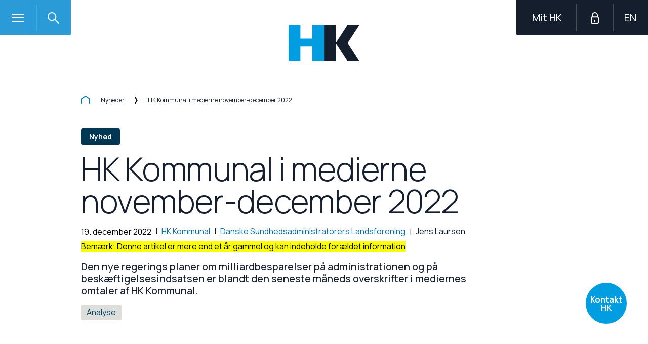

--- FILE ---
content_type: text/html; charset=utf-8
request_url: https://www.hk.dk/aktuelt/nyheder/2022/12/19/hk-kommunal-i-medierne-november-december-2022
body_size: 80618
content:




<!DOCTYPE html>
<!--[if IE 8]> <html class="no-js lt-ie9 lte-ie9" lang="da"> <![endif]-->
<!--[if IE 9]> <html class="no-js lte-ie9" lang="da"> <![endif]-->
<!--[if gt IE 9]><!-->
<html class="no-js" lang="da">
<!--<![endif]-->
<head>
    
    <meta http-equiv="X-UA-Compatible" content="IE=edge" />
    <meta charset="utf-8" /><script type="text/javascript">window.NREUM||(NREUM={});NREUM.info = {"beacon":"bam.eu01.nr-data.net","errorBeacon":"bam.eu01.nr-data.net","licenseKey":"NRBR-e3e7c241f450e95b7c3","applicationID":"491995330,340752629","transactionName":"MhBSZQoZDBdZUkYPXQtaY1gMHQELSlQSNFcUAFVCDFcsAU9CcxRGDBZcVCoRAQxsVEoS","queueTime":0,"applicationTime":347,"agent":"","atts":""}</script><script type="text/javascript">(window.NREUM||(NREUM={})).init={privacy:{cookies_enabled:true},ajax:{deny_list:["bam.eu01.nr-data.net"]},feature_flags:["soft_nav"],distributed_tracing:{enabled:true}};(window.NREUM||(NREUM={})).loader_config={agentID:"538802266",accountID:"3457860",trustKey:"3457860",xpid:"VwICVl5VCBAEXVBbDgQEVVQ=",licenseKey:"NRBR-e3e7c241f450e95b7c3",applicationID:"491995330",browserID:"538802266"};;/*! For license information please see nr-loader-spa-1.308.0.min.js.LICENSE.txt */
(()=>{var e,t,r={384:(e,t,r)=>{"use strict";r.d(t,{NT:()=>a,US:()=>u,Zm:()=>o,bQ:()=>d,dV:()=>c,pV:()=>l});var n=r(6154),i=r(1863),s=r(1910);const a={beacon:"bam.nr-data.net",errorBeacon:"bam.nr-data.net"};function o(){return n.gm.NREUM||(n.gm.NREUM={}),void 0===n.gm.newrelic&&(n.gm.newrelic=n.gm.NREUM),n.gm.NREUM}function c(){let e=o();return e.o||(e.o={ST:n.gm.setTimeout,SI:n.gm.setImmediate||n.gm.setInterval,CT:n.gm.clearTimeout,XHR:n.gm.XMLHttpRequest,REQ:n.gm.Request,EV:n.gm.Event,PR:n.gm.Promise,MO:n.gm.MutationObserver,FETCH:n.gm.fetch,WS:n.gm.WebSocket},(0,s.i)(...Object.values(e.o))),e}function d(e,t){let r=o();r.initializedAgents??={},t.initializedAt={ms:(0,i.t)(),date:new Date},r.initializedAgents[e]=t}function u(e,t){o()[e]=t}function l(){return function(){let e=o();const t=e.info||{};e.info={beacon:a.beacon,errorBeacon:a.errorBeacon,...t}}(),function(){let e=o();const t=e.init||{};e.init={...t}}(),c(),function(){let e=o();const t=e.loader_config||{};e.loader_config={...t}}(),o()}},782:(e,t,r)=>{"use strict";r.d(t,{T:()=>n});const n=r(860).K7.pageViewTiming},860:(e,t,r)=>{"use strict";r.d(t,{$J:()=>u,K7:()=>c,P3:()=>d,XX:()=>i,Yy:()=>o,df:()=>s,qY:()=>n,v4:()=>a});const n="events",i="jserrors",s="browser/blobs",a="rum",o="browser/logs",c={ajax:"ajax",genericEvents:"generic_events",jserrors:i,logging:"logging",metrics:"metrics",pageAction:"page_action",pageViewEvent:"page_view_event",pageViewTiming:"page_view_timing",sessionReplay:"session_replay",sessionTrace:"session_trace",softNav:"soft_navigations",spa:"spa"},d={[c.pageViewEvent]:1,[c.pageViewTiming]:2,[c.metrics]:3,[c.jserrors]:4,[c.spa]:5,[c.ajax]:6,[c.sessionTrace]:7,[c.softNav]:8,[c.sessionReplay]:9,[c.logging]:10,[c.genericEvents]:11},u={[c.pageViewEvent]:a,[c.pageViewTiming]:n,[c.ajax]:n,[c.spa]:n,[c.softNav]:n,[c.metrics]:i,[c.jserrors]:i,[c.sessionTrace]:s,[c.sessionReplay]:s,[c.logging]:o,[c.genericEvents]:"ins"}},944:(e,t,r)=>{"use strict";r.d(t,{R:()=>i});var n=r(3241);function i(e,t){"function"==typeof console.debug&&(console.debug("New Relic Warning: https://github.com/newrelic/newrelic-browser-agent/blob/main/docs/warning-codes.md#".concat(e),t),(0,n.W)({agentIdentifier:null,drained:null,type:"data",name:"warn",feature:"warn",data:{code:e,secondary:t}}))}},993:(e,t,r)=>{"use strict";r.d(t,{A$:()=>s,ET:()=>a,TZ:()=>o,p_:()=>i});var n=r(860);const i={ERROR:"ERROR",WARN:"WARN",INFO:"INFO",DEBUG:"DEBUG",TRACE:"TRACE"},s={OFF:0,ERROR:1,WARN:2,INFO:3,DEBUG:4,TRACE:5},a="log",o=n.K7.logging},1541:(e,t,r)=>{"use strict";r.d(t,{U:()=>i,f:()=>n});const n={MFE:"MFE",BA:"BA"};function i(e,t){if(2!==t?.harvestEndpointVersion)return{};const r=t.agentRef.runtime.appMetadata.agents[0].entityGuid;return e?{"source.id":e.id,"source.name":e.name,"source.type":e.type,"parent.id":e.parent?.id||r,"parent.type":e.parent?.type||n.BA}:{"entity.guid":r,appId:t.agentRef.info.applicationID}}},1687:(e,t,r)=>{"use strict";r.d(t,{Ak:()=>d,Ze:()=>h,x3:()=>u});var n=r(3241),i=r(7836),s=r(3606),a=r(860),o=r(2646);const c={};function d(e,t){const r={staged:!1,priority:a.P3[t]||0};l(e),c[e].get(t)||c[e].set(t,r)}function u(e,t){e&&c[e]&&(c[e].get(t)&&c[e].delete(t),p(e,t,!1),c[e].size&&f(e))}function l(e){if(!e)throw new Error("agentIdentifier required");c[e]||(c[e]=new Map)}function h(e="",t="feature",r=!1){if(l(e),!e||!c[e].get(t)||r)return p(e,t);c[e].get(t).staged=!0,f(e)}function f(e){const t=Array.from(c[e]);t.every(([e,t])=>t.staged)&&(t.sort((e,t)=>e[1].priority-t[1].priority),t.forEach(([t])=>{c[e].delete(t),p(e,t)}))}function p(e,t,r=!0){const a=e?i.ee.get(e):i.ee,c=s.i.handlers;if(!a.aborted&&a.backlog&&c){if((0,n.W)({agentIdentifier:e,type:"lifecycle",name:"drain",feature:t}),r){const e=a.backlog[t],r=c[t];if(r){for(let t=0;e&&t<e.length;++t)g(e[t],r);Object.entries(r).forEach(([e,t])=>{Object.values(t||{}).forEach(t=>{t[0]?.on&&t[0]?.context()instanceof o.y&&t[0].on(e,t[1])})})}}a.isolatedBacklog||delete c[t],a.backlog[t]=null,a.emit("drain-"+t,[])}}function g(e,t){var r=e[1];Object.values(t[r]||{}).forEach(t=>{var r=e[0];if(t[0]===r){var n=t[1],i=e[3],s=e[2];n.apply(i,s)}})}},1738:(e,t,r)=>{"use strict";r.d(t,{U:()=>f,Y:()=>h});var n=r(3241),i=r(9908),s=r(1863),a=r(944),o=r(5701),c=r(3969),d=r(8362),u=r(860),l=r(4261);function h(e,t,r,s){const h=s||r;!h||h[e]&&h[e]!==d.d.prototype[e]||(h[e]=function(){(0,i.p)(c.xV,["API/"+e+"/called"],void 0,u.K7.metrics,r.ee),(0,n.W)({agentIdentifier:r.agentIdentifier,drained:!!o.B?.[r.agentIdentifier],type:"data",name:"api",feature:l.Pl+e,data:{}});try{return t.apply(this,arguments)}catch(e){(0,a.R)(23,e)}})}function f(e,t,r,n,a){const o=e.info;null===r?delete o.jsAttributes[t]:o.jsAttributes[t]=r,(a||null===r)&&(0,i.p)(l.Pl+n,[(0,s.t)(),t,r],void 0,"session",e.ee)}},1741:(e,t,r)=>{"use strict";r.d(t,{W:()=>s});var n=r(944),i=r(4261);class s{#e(e,...t){if(this[e]!==s.prototype[e])return this[e](...t);(0,n.R)(35,e)}addPageAction(e,t){return this.#e(i.hG,e,t)}register(e){return this.#e(i.eY,e)}recordCustomEvent(e,t){return this.#e(i.fF,e,t)}setPageViewName(e,t){return this.#e(i.Fw,e,t)}setCustomAttribute(e,t,r){return this.#e(i.cD,e,t,r)}noticeError(e,t){return this.#e(i.o5,e,t)}setUserId(e,t=!1){return this.#e(i.Dl,e,t)}setApplicationVersion(e){return this.#e(i.nb,e)}setErrorHandler(e){return this.#e(i.bt,e)}addRelease(e,t){return this.#e(i.k6,e,t)}log(e,t){return this.#e(i.$9,e,t)}start(){return this.#e(i.d3)}finished(e){return this.#e(i.BL,e)}recordReplay(){return this.#e(i.CH)}pauseReplay(){return this.#e(i.Tb)}addToTrace(e){return this.#e(i.U2,e)}setCurrentRouteName(e){return this.#e(i.PA,e)}interaction(e){return this.#e(i.dT,e)}wrapLogger(e,t,r){return this.#e(i.Wb,e,t,r)}measure(e,t){return this.#e(i.V1,e,t)}consent(e){return this.#e(i.Pv,e)}}},1863:(e,t,r)=>{"use strict";function n(){return Math.floor(performance.now())}r.d(t,{t:()=>n})},1910:(e,t,r)=>{"use strict";r.d(t,{i:()=>s});var n=r(944);const i=new Map;function s(...e){return e.every(e=>{if(i.has(e))return i.get(e);const t="function"==typeof e?e.toString():"",r=t.includes("[native code]"),s=t.includes("nrWrapper");return r||s||(0,n.R)(64,e?.name||t),i.set(e,r),r})}},2555:(e,t,r)=>{"use strict";r.d(t,{D:()=>o,f:()=>a});var n=r(384),i=r(8122);const s={beacon:n.NT.beacon,errorBeacon:n.NT.errorBeacon,licenseKey:void 0,applicationID:void 0,sa:void 0,queueTime:void 0,applicationTime:void 0,ttGuid:void 0,user:void 0,account:void 0,product:void 0,extra:void 0,jsAttributes:{},userAttributes:void 0,atts:void 0,transactionName:void 0,tNamePlain:void 0};function a(e){try{return!!e.licenseKey&&!!e.errorBeacon&&!!e.applicationID}catch(e){return!1}}const o=e=>(0,i.a)(e,s)},2614:(e,t,r)=>{"use strict";r.d(t,{BB:()=>a,H3:()=>n,g:()=>d,iL:()=>c,tS:()=>o,uh:()=>i,wk:()=>s});const n="NRBA",i="SESSION",s=144e5,a=18e5,o={STARTED:"session-started",PAUSE:"session-pause",RESET:"session-reset",RESUME:"session-resume",UPDATE:"session-update"},c={SAME_TAB:"same-tab",CROSS_TAB:"cross-tab"},d={OFF:0,FULL:1,ERROR:2}},2646:(e,t,r)=>{"use strict";r.d(t,{y:()=>n});class n{constructor(e){this.contextId=e}}},2843:(e,t,r)=>{"use strict";r.d(t,{G:()=>s,u:()=>i});var n=r(3878);function i(e,t=!1,r,i){(0,n.DD)("visibilitychange",function(){if(t)return void("hidden"===document.visibilityState&&e());e(document.visibilityState)},r,i)}function s(e,t,r){(0,n.sp)("pagehide",e,t,r)}},3241:(e,t,r)=>{"use strict";r.d(t,{W:()=>s});var n=r(6154);const i="newrelic";function s(e={}){try{n.gm.dispatchEvent(new CustomEvent(i,{detail:e}))}catch(e){}}},3304:(e,t,r)=>{"use strict";r.d(t,{A:()=>s});var n=r(7836);const i=()=>{const e=new WeakSet;return(t,r)=>{if("object"==typeof r&&null!==r){if(e.has(r))return;e.add(r)}return r}};function s(e){try{return JSON.stringify(e,i())??""}catch(e){try{n.ee.emit("internal-error",[e])}catch(e){}return""}}},3333:(e,t,r)=>{"use strict";r.d(t,{$v:()=>u,TZ:()=>n,Xh:()=>c,Zp:()=>i,kd:()=>d,mq:()=>o,nf:()=>a,qN:()=>s});const n=r(860).K7.genericEvents,i=["auxclick","click","copy","keydown","paste","scrollend"],s=["focus","blur"],a=4,o=1e3,c=2e3,d=["PageAction","UserAction","BrowserPerformance"],u={RESOURCES:"experimental.resources",REGISTER:"register"}},3434:(e,t,r)=>{"use strict";r.d(t,{Jt:()=>s,YM:()=>d});var n=r(7836),i=r(5607);const s="nr@original:".concat(i.W),a=50;var o=Object.prototype.hasOwnProperty,c=!1;function d(e,t){return e||(e=n.ee),r.inPlace=function(e,t,n,i,s){n||(n="");const a="-"===n.charAt(0);for(let o=0;o<t.length;o++){const c=t[o],d=e[c];l(d)||(e[c]=r(d,a?c+n:n,i,c,s))}},r.flag=s,r;function r(t,r,n,c,d){return l(t)?t:(r||(r=""),nrWrapper[s]=t,function(e,t,r){if(Object.defineProperty&&Object.keys)try{return Object.keys(e).forEach(function(r){Object.defineProperty(t,r,{get:function(){return e[r]},set:function(t){return e[r]=t,t}})}),t}catch(e){u([e],r)}for(var n in e)o.call(e,n)&&(t[n]=e[n])}(t,nrWrapper,e),nrWrapper);function nrWrapper(){var s,o,l,h;let f;try{o=this,s=[...arguments],l="function"==typeof n?n(s,o):n||{}}catch(t){u([t,"",[s,o,c],l],e)}i(r+"start",[s,o,c],l,d);const p=performance.now();let g;try{return h=t.apply(o,s),g=performance.now(),h}catch(e){throw g=performance.now(),i(r+"err",[s,o,e],l,d),f=e,f}finally{const e=g-p,t={start:p,end:g,duration:e,isLongTask:e>=a,methodName:c,thrownError:f};t.isLongTask&&i("long-task",[t,o],l,d),i(r+"end",[s,o,h],l,d)}}}function i(r,n,i,s){if(!c||t){var a=c;c=!0;try{e.emit(r,n,i,t,s)}catch(t){u([t,r,n,i],e)}c=a}}}function u(e,t){t||(t=n.ee);try{t.emit("internal-error",e)}catch(e){}}function l(e){return!(e&&"function"==typeof e&&e.apply&&!e[s])}},3606:(e,t,r)=>{"use strict";r.d(t,{i:()=>s});var n=r(9908);s.on=a;var i=s.handlers={};function s(e,t,r,s){a(s||n.d,i,e,t,r)}function a(e,t,r,i,s){s||(s="feature"),e||(e=n.d);var a=t[s]=t[s]||{};(a[r]=a[r]||[]).push([e,i])}},3738:(e,t,r)=>{"use strict";r.d(t,{He:()=>i,Kp:()=>o,Lc:()=>d,Rz:()=>u,TZ:()=>n,bD:()=>s,d3:()=>a,jx:()=>l,sl:()=>h,uP:()=>c});const n=r(860).K7.sessionTrace,i="bstResource",s="resource",a="-start",o="-end",c="fn"+a,d="fn"+o,u="pushState",l=1e3,h=3e4},3785:(e,t,r)=>{"use strict";r.d(t,{R:()=>c,b:()=>d});var n=r(9908),i=r(1863),s=r(860),a=r(3969),o=r(993);function c(e,t,r={},c=o.p_.INFO,d=!0,u,l=(0,i.t)()){(0,n.p)(a.xV,["API/logging/".concat(c.toLowerCase(),"/called")],void 0,s.K7.metrics,e),(0,n.p)(o.ET,[l,t,r,c,d,u],void 0,s.K7.logging,e)}function d(e){return"string"==typeof e&&Object.values(o.p_).some(t=>t===e.toUpperCase().trim())}},3878:(e,t,r)=>{"use strict";function n(e,t){return{capture:e,passive:!1,signal:t}}function i(e,t,r=!1,i){window.addEventListener(e,t,n(r,i))}function s(e,t,r=!1,i){document.addEventListener(e,t,n(r,i))}r.d(t,{DD:()=>s,jT:()=>n,sp:()=>i})},3962:(e,t,r)=>{"use strict";r.d(t,{AM:()=>a,O2:()=>l,OV:()=>s,Qu:()=>h,TZ:()=>c,ih:()=>f,pP:()=>o,t1:()=>u,tC:()=>i,wD:()=>d});var n=r(860);const i=["click","keydown","submit"],s="popstate",a="api",o="initialPageLoad",c=n.K7.softNav,d=5e3,u=500,l={INITIAL_PAGE_LOAD:"",ROUTE_CHANGE:1,UNSPECIFIED:2},h={INTERACTION:1,AJAX:2,CUSTOM_END:3,CUSTOM_TRACER:4},f={IP:"in progress",PF:"pending finish",FIN:"finished",CAN:"cancelled"}},3969:(e,t,r)=>{"use strict";r.d(t,{TZ:()=>n,XG:()=>o,rs:()=>i,xV:()=>a,z_:()=>s});const n=r(860).K7.metrics,i="sm",s="cm",a="storeSupportabilityMetrics",o="storeEventMetrics"},4234:(e,t,r)=>{"use strict";r.d(t,{W:()=>s});var n=r(7836),i=r(1687);class s{constructor(e,t){this.agentIdentifier=e,this.ee=n.ee.get(e),this.featureName=t,this.blocked=!1}deregisterDrain(){(0,i.x3)(this.agentIdentifier,this.featureName)}}},4261:(e,t,r)=>{"use strict";r.d(t,{$9:()=>u,BL:()=>c,CH:()=>p,Dl:()=>R,Fw:()=>w,PA:()=>v,Pl:()=>n,Pv:()=>A,Tb:()=>h,U2:()=>a,V1:()=>E,Wb:()=>T,bt:()=>y,cD:()=>b,d3:()=>x,dT:()=>d,eY:()=>g,fF:()=>f,hG:()=>s,hw:()=>i,k6:()=>o,nb:()=>m,o5:()=>l});const n="api-",i=n+"ixn-",s="addPageAction",a="addToTrace",o="addRelease",c="finished",d="interaction",u="log",l="noticeError",h="pauseReplay",f="recordCustomEvent",p="recordReplay",g="register",m="setApplicationVersion",v="setCurrentRouteName",b="setCustomAttribute",y="setErrorHandler",w="setPageViewName",R="setUserId",x="start",T="wrapLogger",E="measure",A="consent"},5205:(e,t,r)=>{"use strict";r.d(t,{j:()=>S});var n=r(384),i=r(1741);var s=r(2555),a=r(3333);const o=e=>{if(!e||"string"!=typeof e)return!1;try{document.createDocumentFragment().querySelector(e)}catch{return!1}return!0};var c=r(2614),d=r(944),u=r(8122);const l="[data-nr-mask]",h=e=>(0,u.a)(e,(()=>{const e={feature_flags:[],experimental:{allow_registered_children:!1,resources:!1},mask_selector:"*",block_selector:"[data-nr-block]",mask_input_options:{color:!1,date:!1,"datetime-local":!1,email:!1,month:!1,number:!1,range:!1,search:!1,tel:!1,text:!1,time:!1,url:!1,week:!1,textarea:!1,select:!1,password:!0}};return{ajax:{deny_list:void 0,block_internal:!0,enabled:!0,autoStart:!0},api:{get allow_registered_children(){return e.feature_flags.includes(a.$v.REGISTER)||e.experimental.allow_registered_children},set allow_registered_children(t){e.experimental.allow_registered_children=t},duplicate_registered_data:!1},browser_consent_mode:{enabled:!1},distributed_tracing:{enabled:void 0,exclude_newrelic_header:void 0,cors_use_newrelic_header:void 0,cors_use_tracecontext_headers:void 0,allowed_origins:void 0},get feature_flags(){return e.feature_flags},set feature_flags(t){e.feature_flags=t},generic_events:{enabled:!0,autoStart:!0},harvest:{interval:30},jserrors:{enabled:!0,autoStart:!0},logging:{enabled:!0,autoStart:!0},metrics:{enabled:!0,autoStart:!0},obfuscate:void 0,page_action:{enabled:!0},page_view_event:{enabled:!0,autoStart:!0},page_view_timing:{enabled:!0,autoStart:!0},performance:{capture_marks:!1,capture_measures:!1,capture_detail:!0,resources:{get enabled(){return e.feature_flags.includes(a.$v.RESOURCES)||e.experimental.resources},set enabled(t){e.experimental.resources=t},asset_types:[],first_party_domains:[],ignore_newrelic:!0}},privacy:{cookies_enabled:!0},proxy:{assets:void 0,beacon:void 0},session:{expiresMs:c.wk,inactiveMs:c.BB},session_replay:{autoStart:!0,enabled:!1,preload:!1,sampling_rate:10,error_sampling_rate:100,collect_fonts:!1,inline_images:!1,fix_stylesheets:!0,mask_all_inputs:!0,get mask_text_selector(){return e.mask_selector},set mask_text_selector(t){o(t)?e.mask_selector="".concat(t,",").concat(l):""===t||null===t?e.mask_selector=l:(0,d.R)(5,t)},get block_class(){return"nr-block"},get ignore_class(){return"nr-ignore"},get mask_text_class(){return"nr-mask"},get block_selector(){return e.block_selector},set block_selector(t){o(t)?e.block_selector+=",".concat(t):""!==t&&(0,d.R)(6,t)},get mask_input_options(){return e.mask_input_options},set mask_input_options(t){t&&"object"==typeof t?e.mask_input_options={...t,password:!0}:(0,d.R)(7,t)}},session_trace:{enabled:!0,autoStart:!0},soft_navigations:{enabled:!0,autoStart:!0},spa:{enabled:!0,autoStart:!0},ssl:void 0,user_actions:{enabled:!0,elementAttributes:["id","className","tagName","type"]}}})());var f=r(6154),p=r(9324);let g=0;const m={buildEnv:p.F3,distMethod:p.Xs,version:p.xv,originTime:f.WN},v={consented:!1},b={appMetadata:{},get consented(){return this.session?.state?.consent||v.consented},set consented(e){v.consented=e},customTransaction:void 0,denyList:void 0,disabled:!1,harvester:void 0,isolatedBacklog:!1,isRecording:!1,loaderType:void 0,maxBytes:3e4,obfuscator:void 0,onerror:void 0,ptid:void 0,releaseIds:{},session:void 0,timeKeeper:void 0,registeredEntities:[],jsAttributesMetadata:{bytes:0},get harvestCount(){return++g}},y=e=>{const t=(0,u.a)(e,b),r=Object.keys(m).reduce((e,t)=>(e[t]={value:m[t],writable:!1,configurable:!0,enumerable:!0},e),{});return Object.defineProperties(t,r)};var w=r(5701);const R=e=>{const t=e.startsWith("http");e+="/",r.p=t?e:"https://"+e};var x=r(7836),T=r(3241);const E={accountID:void 0,trustKey:void 0,agentID:void 0,licenseKey:void 0,applicationID:void 0,xpid:void 0},A=e=>(0,u.a)(e,E),_=new Set;function S(e,t={},r,a){let{init:o,info:c,loader_config:d,runtime:u={},exposed:l=!0}=t;if(!c){const e=(0,n.pV)();o=e.init,c=e.info,d=e.loader_config}e.init=h(o||{}),e.loader_config=A(d||{}),c.jsAttributes??={},f.bv&&(c.jsAttributes.isWorker=!0),e.info=(0,s.D)(c);const p=e.init,g=[c.beacon,c.errorBeacon];_.has(e.agentIdentifier)||(p.proxy.assets&&(R(p.proxy.assets),g.push(p.proxy.assets)),p.proxy.beacon&&g.push(p.proxy.beacon),e.beacons=[...g],function(e){const t=(0,n.pV)();Object.getOwnPropertyNames(i.W.prototype).forEach(r=>{const n=i.W.prototype[r];if("function"!=typeof n||"constructor"===n)return;let s=t[r];e[r]&&!1!==e.exposed&&"micro-agent"!==e.runtime?.loaderType&&(t[r]=(...t)=>{const n=e[r](...t);return s?s(...t):n})})}(e),(0,n.US)("activatedFeatures",w.B)),u.denyList=[...p.ajax.deny_list||[],...p.ajax.block_internal?g:[]],u.ptid=e.agentIdentifier,u.loaderType=r,e.runtime=y(u),_.has(e.agentIdentifier)||(e.ee=x.ee.get(e.agentIdentifier),e.exposed=l,(0,T.W)({agentIdentifier:e.agentIdentifier,drained:!!w.B?.[e.agentIdentifier],type:"lifecycle",name:"initialize",feature:void 0,data:e.config})),_.add(e.agentIdentifier)}},5270:(e,t,r)=>{"use strict";r.d(t,{Aw:()=>a,SR:()=>s,rF:()=>o});var n=r(384),i=r(7767);function s(e){return!!(0,n.dV)().o.MO&&(0,i.V)(e)&&!0===e?.session_trace.enabled}function a(e){return!0===e?.session_replay.preload&&s(e)}function o(e,t){try{if("string"==typeof t?.type){if("password"===t.type.toLowerCase())return"*".repeat(e?.length||0);if(void 0!==t?.dataset?.nrUnmask||t?.classList?.contains("nr-unmask"))return e}}catch(e){}return"string"==typeof e?e.replace(/[\S]/g,"*"):"*".repeat(e?.length||0)}},5289:(e,t,r)=>{"use strict";r.d(t,{GG:()=>a,Qr:()=>c,sB:()=>o});var n=r(3878),i=r(6389);function s(){return"undefined"==typeof document||"complete"===document.readyState}function a(e,t){if(s())return e();const r=(0,i.J)(e),a=setInterval(()=>{s()&&(clearInterval(a),r())},500);(0,n.sp)("load",r,t)}function o(e){if(s())return e();(0,n.DD)("DOMContentLoaded",e)}function c(e){if(s())return e();(0,n.sp)("popstate",e)}},5607:(e,t,r)=>{"use strict";r.d(t,{W:()=>n});const n=(0,r(9566).bz)()},5701:(e,t,r)=>{"use strict";r.d(t,{B:()=>s,t:()=>a});var n=r(3241);const i=new Set,s={};function a(e,t){const r=t.agentIdentifier;s[r]??={},e&&"object"==typeof e&&(i.has(r)||(t.ee.emit("rumresp",[e]),s[r]=e,i.add(r),(0,n.W)({agentIdentifier:r,loaded:!0,drained:!0,type:"lifecycle",name:"load",feature:void 0,data:e})))}},6154:(e,t,r)=>{"use strict";r.d(t,{OF:()=>d,RI:()=>i,WN:()=>h,bv:()=>s,eN:()=>f,gm:()=>a,lR:()=>l,m:()=>c,mw:()=>o,sb:()=>u});var n=r(1863);const i="undefined"!=typeof window&&!!window.document,s="undefined"!=typeof WorkerGlobalScope&&("undefined"!=typeof self&&self instanceof WorkerGlobalScope&&self.navigator instanceof WorkerNavigator||"undefined"!=typeof globalThis&&globalThis instanceof WorkerGlobalScope&&globalThis.navigator instanceof WorkerNavigator),a=i?window:"undefined"!=typeof WorkerGlobalScope&&("undefined"!=typeof self&&self instanceof WorkerGlobalScope&&self||"undefined"!=typeof globalThis&&globalThis instanceof WorkerGlobalScope&&globalThis),o=Boolean("hidden"===a?.document?.visibilityState),c=""+a?.location,d=/iPad|iPhone|iPod/.test(a.navigator?.userAgent),u=d&&"undefined"==typeof SharedWorker,l=(()=>{const e=a.navigator?.userAgent?.match(/Firefox[/\s](\d+\.\d+)/);return Array.isArray(e)&&e.length>=2?+e[1]:0})(),h=Date.now()-(0,n.t)(),f=()=>"undefined"!=typeof PerformanceNavigationTiming&&a?.performance?.getEntriesByType("navigation")?.[0]?.responseStart},6344:(e,t,r)=>{"use strict";r.d(t,{BB:()=>u,Qb:()=>l,TZ:()=>i,Ug:()=>a,Vh:()=>s,_s:()=>o,bc:()=>d,yP:()=>c});var n=r(2614);const i=r(860).K7.sessionReplay,s="errorDuringReplay",a=.12,o={DomContentLoaded:0,Load:1,FullSnapshot:2,IncrementalSnapshot:3,Meta:4,Custom:5},c={[n.g.ERROR]:15e3,[n.g.FULL]:3e5,[n.g.OFF]:0},d={RESET:{message:"Session was reset",sm:"Reset"},IMPORT:{message:"Recorder failed to import",sm:"Import"},TOO_MANY:{message:"429: Too Many Requests",sm:"Too-Many"},TOO_BIG:{message:"Payload was too large",sm:"Too-Big"},CROSS_TAB:{message:"Session Entity was set to OFF on another tab",sm:"Cross-Tab"},ENTITLEMENTS:{message:"Session Replay is not allowed and will not be started",sm:"Entitlement"}},u=5e3,l={API:"api",RESUME:"resume",SWITCH_TO_FULL:"switchToFull",INITIALIZE:"initialize",PRELOAD:"preload"}},6389:(e,t,r)=>{"use strict";function n(e,t=500,r={}){const n=r?.leading||!1;let i;return(...r)=>{n&&void 0===i&&(e.apply(this,r),i=setTimeout(()=>{i=clearTimeout(i)},t)),n||(clearTimeout(i),i=setTimeout(()=>{e.apply(this,r)},t))}}function i(e){let t=!1;return(...r)=>{t||(t=!0,e.apply(this,r))}}r.d(t,{J:()=>i,s:()=>n})},6630:(e,t,r)=>{"use strict";r.d(t,{T:()=>n});const n=r(860).K7.pageViewEvent},6774:(e,t,r)=>{"use strict";r.d(t,{T:()=>n});const n=r(860).K7.jserrors},7295:(e,t,r)=>{"use strict";r.d(t,{Xv:()=>a,gX:()=>i,iW:()=>s});var n=[];function i(e){if(!e||s(e))return!1;if(0===n.length)return!0;if("*"===n[0].hostname)return!1;for(var t=0;t<n.length;t++){var r=n[t];if(r.hostname.test(e.hostname)&&r.pathname.test(e.pathname))return!1}return!0}function s(e){return void 0===e.hostname}function a(e){if(n=[],e&&e.length)for(var t=0;t<e.length;t++){let r=e[t];if(!r)continue;if("*"===r)return void(n=[{hostname:"*"}]);0===r.indexOf("http://")?r=r.substring(7):0===r.indexOf("https://")&&(r=r.substring(8));const i=r.indexOf("/");let s,a;i>0?(s=r.substring(0,i),a=r.substring(i)):(s=r,a="*");let[c]=s.split(":");n.push({hostname:o(c),pathname:o(a,!0)})}}function o(e,t=!1){const r=e.replace(/[.+?^${}()|[\]\\]/g,e=>"\\"+e).replace(/\*/g,".*?");return new RegExp((t?"^":"")+r+"$")}},7485:(e,t,r)=>{"use strict";r.d(t,{D:()=>i});var n=r(6154);function i(e){if(0===(e||"").indexOf("data:"))return{protocol:"data"};try{const t=new URL(e,location.href),r={port:t.port,hostname:t.hostname,pathname:t.pathname,search:t.search,protocol:t.protocol.slice(0,t.protocol.indexOf(":")),sameOrigin:t.protocol===n.gm?.location?.protocol&&t.host===n.gm?.location?.host};return r.port&&""!==r.port||("http:"===t.protocol&&(r.port="80"),"https:"===t.protocol&&(r.port="443")),r.pathname&&""!==r.pathname?r.pathname.startsWith("/")||(r.pathname="/".concat(r.pathname)):r.pathname="/",r}catch(e){return{}}}},7699:(e,t,r)=>{"use strict";r.d(t,{It:()=>s,KC:()=>o,No:()=>i,qh:()=>a});var n=r(860);const i=16e3,s=1e6,a="SESSION_ERROR",o={[n.K7.logging]:!0,[n.K7.genericEvents]:!1,[n.K7.jserrors]:!1,[n.K7.ajax]:!1}},7767:(e,t,r)=>{"use strict";r.d(t,{V:()=>i});var n=r(6154);const i=e=>n.RI&&!0===e?.privacy.cookies_enabled},7836:(e,t,r)=>{"use strict";r.d(t,{P:()=>o,ee:()=>c});var n=r(384),i=r(8990),s=r(2646),a=r(5607);const o="nr@context:".concat(a.W),c=function e(t,r){var n={},a={},u={},l=!1;try{l=16===r.length&&d.initializedAgents?.[r]?.runtime.isolatedBacklog}catch(e){}var h={on:p,addEventListener:p,removeEventListener:function(e,t){var r=n[e];if(!r)return;for(var i=0;i<r.length;i++)r[i]===t&&r.splice(i,1)},emit:function(e,r,n,i,s){!1!==s&&(s=!0);if(c.aborted&&!i)return;t&&s&&t.emit(e,r,n);var o=f(n);g(e).forEach(e=>{e.apply(o,r)});var d=v()[a[e]];d&&d.push([h,e,r,o]);return o},get:m,listeners:g,context:f,buffer:function(e,t){const r=v();if(t=t||"feature",h.aborted)return;Object.entries(e||{}).forEach(([e,n])=>{a[n]=t,t in r||(r[t]=[])})},abort:function(){h._aborted=!0,Object.keys(h.backlog).forEach(e=>{delete h.backlog[e]})},isBuffering:function(e){return!!v()[a[e]]},debugId:r,backlog:l?{}:t&&"object"==typeof t.backlog?t.backlog:{},isolatedBacklog:l};return Object.defineProperty(h,"aborted",{get:()=>{let e=h._aborted||!1;return e||(t&&(e=t.aborted),e)}}),h;function f(e){return e&&e instanceof s.y?e:e?(0,i.I)(e,o,()=>new s.y(o)):new s.y(o)}function p(e,t){n[e]=g(e).concat(t)}function g(e){return n[e]||[]}function m(t){return u[t]=u[t]||e(h,t)}function v(){return h.backlog}}(void 0,"globalEE"),d=(0,n.Zm)();d.ee||(d.ee=c)},8122:(e,t,r)=>{"use strict";r.d(t,{a:()=>i});var n=r(944);function i(e,t){try{if(!e||"object"!=typeof e)return(0,n.R)(3);if(!t||"object"!=typeof t)return(0,n.R)(4);const r=Object.create(Object.getPrototypeOf(t),Object.getOwnPropertyDescriptors(t)),s=0===Object.keys(r).length?e:r;for(let a in s)if(void 0!==e[a])try{if(null===e[a]){r[a]=null;continue}Array.isArray(e[a])&&Array.isArray(t[a])?r[a]=Array.from(new Set([...e[a],...t[a]])):"object"==typeof e[a]&&"object"==typeof t[a]?r[a]=i(e[a],t[a]):r[a]=e[a]}catch(e){r[a]||(0,n.R)(1,e)}return r}catch(e){(0,n.R)(2,e)}}},8139:(e,t,r)=>{"use strict";r.d(t,{u:()=>h});var n=r(7836),i=r(3434),s=r(8990),a=r(6154);const o={},c=a.gm.XMLHttpRequest,d="addEventListener",u="removeEventListener",l="nr@wrapped:".concat(n.P);function h(e){var t=function(e){return(e||n.ee).get("events")}(e);if(o[t.debugId]++)return t;o[t.debugId]=1;var r=(0,i.YM)(t,!0);function h(e){r.inPlace(e,[d,u],"-",p)}function p(e,t){return e[1]}return"getPrototypeOf"in Object&&(a.RI&&f(document,h),c&&f(c.prototype,h),f(a.gm,h)),t.on(d+"-start",function(e,t){var n=e[1];if(null!==n&&("function"==typeof n||"object"==typeof n)&&"newrelic"!==e[0]){var i=(0,s.I)(n,l,function(){var e={object:function(){if("function"!=typeof n.handleEvent)return;return n.handleEvent.apply(n,arguments)},function:n}[typeof n];return e?r(e,"fn-",null,e.name||"anonymous"):n});this.wrapped=e[1]=i}}),t.on(u+"-start",function(e){e[1]=this.wrapped||e[1]}),t}function f(e,t,...r){let n=e;for(;"object"==typeof n&&!Object.prototype.hasOwnProperty.call(n,d);)n=Object.getPrototypeOf(n);n&&t(n,...r)}},8362:(e,t,r)=>{"use strict";r.d(t,{d:()=>s});var n=r(9566),i=r(1741);class s extends i.W{agentIdentifier=(0,n.LA)(16)}},8374:(e,t,r)=>{r.nc=(()=>{try{return document?.currentScript?.nonce}catch(e){}return""})()},8990:(e,t,r)=>{"use strict";r.d(t,{I:()=>i});var n=Object.prototype.hasOwnProperty;function i(e,t,r){if(n.call(e,t))return e[t];var i=r();if(Object.defineProperty&&Object.keys)try{return Object.defineProperty(e,t,{value:i,writable:!0,enumerable:!1}),i}catch(e){}return e[t]=i,i}},9119:(e,t,r)=>{"use strict";r.d(t,{L:()=>s});var n=/([^?#]*)[^#]*(#[^?]*|$).*/,i=/([^?#]*)().*/;function s(e,t){return e?e.replace(t?n:i,"$1$2"):e}},9300:(e,t,r)=>{"use strict";r.d(t,{T:()=>n});const n=r(860).K7.ajax},9324:(e,t,r)=>{"use strict";r.d(t,{AJ:()=>a,F3:()=>i,Xs:()=>s,Yq:()=>o,xv:()=>n});const n="1.308.0",i="PROD",s="CDN",a="@newrelic/rrweb",o="1.0.1"},9566:(e,t,r)=>{"use strict";r.d(t,{LA:()=>o,ZF:()=>c,bz:()=>a,el:()=>d});var n=r(6154);const i="xxxxxxxx-xxxx-4xxx-yxxx-xxxxxxxxxxxx";function s(e,t){return e?15&e[t]:16*Math.random()|0}function a(){const e=n.gm?.crypto||n.gm?.msCrypto;let t,r=0;return e&&e.getRandomValues&&(t=e.getRandomValues(new Uint8Array(30))),i.split("").map(e=>"x"===e?s(t,r++).toString(16):"y"===e?(3&s()|8).toString(16):e).join("")}function o(e){const t=n.gm?.crypto||n.gm?.msCrypto;let r,i=0;t&&t.getRandomValues&&(r=t.getRandomValues(new Uint8Array(e)));const a=[];for(var o=0;o<e;o++)a.push(s(r,i++).toString(16));return a.join("")}function c(){return o(16)}function d(){return o(32)}},9908:(e,t,r)=>{"use strict";r.d(t,{d:()=>n,p:()=>i});var n=r(7836).ee.get("handle");function i(e,t,r,i,s){s?(s.buffer([e],i),s.emit(e,t,r)):(n.buffer([e],i),n.emit(e,t,r))}}},n={};function i(e){var t=n[e];if(void 0!==t)return t.exports;var s=n[e]={exports:{}};return r[e](s,s.exports,i),s.exports}i.m=r,i.d=(e,t)=>{for(var r in t)i.o(t,r)&&!i.o(e,r)&&Object.defineProperty(e,r,{enumerable:!0,get:t[r]})},i.f={},i.e=e=>Promise.all(Object.keys(i.f).reduce((t,r)=>(i.f[r](e,t),t),[])),i.u=e=>({212:"nr-spa-compressor",249:"nr-spa-recorder",478:"nr-spa"}[e]+"-1.308.0.min.js"),i.o=(e,t)=>Object.prototype.hasOwnProperty.call(e,t),e={},t="NRBA-1.308.0.PROD:",i.l=(r,n,s,a)=>{if(e[r])e[r].push(n);else{var o,c;if(void 0!==s)for(var d=document.getElementsByTagName("script"),u=0;u<d.length;u++){var l=d[u];if(l.getAttribute("src")==r||l.getAttribute("data-webpack")==t+s){o=l;break}}if(!o){c=!0;var h={478:"sha512-RSfSVnmHk59T/uIPbdSE0LPeqcEdF4/+XhfJdBuccH5rYMOEZDhFdtnh6X6nJk7hGpzHd9Ujhsy7lZEz/ORYCQ==",249:"sha512-ehJXhmntm85NSqW4MkhfQqmeKFulra3klDyY0OPDUE+sQ3GokHlPh1pmAzuNy//3j4ac6lzIbmXLvGQBMYmrkg==",212:"sha512-B9h4CR46ndKRgMBcK+j67uSR2RCnJfGefU+A7FrgR/k42ovXy5x/MAVFiSvFxuVeEk/pNLgvYGMp1cBSK/G6Fg=="};(o=document.createElement("script")).charset="utf-8",i.nc&&o.setAttribute("nonce",i.nc),o.setAttribute("data-webpack",t+s),o.src=r,0!==o.src.indexOf(window.location.origin+"/")&&(o.crossOrigin="anonymous"),h[a]&&(o.integrity=h[a])}e[r]=[n];var f=(t,n)=>{o.onerror=o.onload=null,clearTimeout(p);var i=e[r];if(delete e[r],o.parentNode&&o.parentNode.removeChild(o),i&&i.forEach(e=>e(n)),t)return t(n)},p=setTimeout(f.bind(null,void 0,{type:"timeout",target:o}),12e4);o.onerror=f.bind(null,o.onerror),o.onload=f.bind(null,o.onload),c&&document.head.appendChild(o)}},i.r=e=>{"undefined"!=typeof Symbol&&Symbol.toStringTag&&Object.defineProperty(e,Symbol.toStringTag,{value:"Module"}),Object.defineProperty(e,"__esModule",{value:!0})},i.p="https://js-agent.newrelic.com/",(()=>{var e={38:0,788:0};i.f.j=(t,r)=>{var n=i.o(e,t)?e[t]:void 0;if(0!==n)if(n)r.push(n[2]);else{var s=new Promise((r,i)=>n=e[t]=[r,i]);r.push(n[2]=s);var a=i.p+i.u(t),o=new Error;i.l(a,r=>{if(i.o(e,t)&&(0!==(n=e[t])&&(e[t]=void 0),n)){var s=r&&("load"===r.type?"missing":r.type),a=r&&r.target&&r.target.src;o.message="Loading chunk "+t+" failed: ("+s+": "+a+")",o.name="ChunkLoadError",o.type=s,o.request=a,n[1](o)}},"chunk-"+t,t)}};var t=(t,r)=>{var n,s,[a,o,c]=r,d=0;if(a.some(t=>0!==e[t])){for(n in o)i.o(o,n)&&(i.m[n]=o[n]);if(c)c(i)}for(t&&t(r);d<a.length;d++)s=a[d],i.o(e,s)&&e[s]&&e[s][0](),e[s]=0},r=self["webpackChunk:NRBA-1.308.0.PROD"]=self["webpackChunk:NRBA-1.308.0.PROD"]||[];r.forEach(t.bind(null,0)),r.push=t.bind(null,r.push.bind(r))})(),(()=>{"use strict";i(8374);var e=i(8362),t=i(860);const r=Object.values(t.K7);var n=i(5205);var s=i(9908),a=i(1863),o=i(4261),c=i(1738);var d=i(1687),u=i(4234),l=i(5289),h=i(6154),f=i(944),p=i(5270),g=i(7767),m=i(6389),v=i(7699);class b extends u.W{constructor(e,t){super(e.agentIdentifier,t),this.agentRef=e,this.abortHandler=void 0,this.featAggregate=void 0,this.loadedSuccessfully=void 0,this.onAggregateImported=new Promise(e=>{this.loadedSuccessfully=e}),this.deferred=Promise.resolve(),!1===e.init[this.featureName].autoStart?this.deferred=new Promise((t,r)=>{this.ee.on("manual-start-all",(0,m.J)(()=>{(0,d.Ak)(e.agentIdentifier,this.featureName),t()}))}):(0,d.Ak)(e.agentIdentifier,t)}importAggregator(e,t,r={}){if(this.featAggregate)return;const n=async()=>{let n;await this.deferred;try{if((0,g.V)(e.init)){const{setupAgentSession:t}=await i.e(478).then(i.bind(i,8766));n=t(e)}}catch(e){(0,f.R)(20,e),this.ee.emit("internal-error",[e]),(0,s.p)(v.qh,[e],void 0,this.featureName,this.ee)}try{if(!this.#t(this.featureName,n,e.init))return(0,d.Ze)(this.agentIdentifier,this.featureName),void this.loadedSuccessfully(!1);const{Aggregate:i}=await t();this.featAggregate=new i(e,r),e.runtime.harvester.initializedAggregates.push(this.featAggregate),this.loadedSuccessfully(!0)}catch(e){(0,f.R)(34,e),this.abortHandler?.(),(0,d.Ze)(this.agentIdentifier,this.featureName,!0),this.loadedSuccessfully(!1),this.ee&&this.ee.abort()}};h.RI?(0,l.GG)(()=>n(),!0):n()}#t(e,r,n){if(this.blocked)return!1;switch(e){case t.K7.sessionReplay:return(0,p.SR)(n)&&!!r;case t.K7.sessionTrace:return!!r;default:return!0}}}var y=i(6630),w=i(2614),R=i(3241);class x extends b{static featureName=y.T;constructor(e){var t;super(e,y.T),this.setupInspectionEvents(e.agentIdentifier),t=e,(0,c.Y)(o.Fw,function(e,r){"string"==typeof e&&("/"!==e.charAt(0)&&(e="/"+e),t.runtime.customTransaction=(r||"http://custom.transaction")+e,(0,s.p)(o.Pl+o.Fw,[(0,a.t)()],void 0,void 0,t.ee))},t),this.importAggregator(e,()=>i.e(478).then(i.bind(i,2467)))}setupInspectionEvents(e){const t=(t,r)=>{t&&(0,R.W)({agentIdentifier:e,timeStamp:t.timeStamp,loaded:"complete"===t.target.readyState,type:"window",name:r,data:t.target.location+""})};(0,l.sB)(e=>{t(e,"DOMContentLoaded")}),(0,l.GG)(e=>{t(e,"load")}),(0,l.Qr)(e=>{t(e,"navigate")}),this.ee.on(w.tS.UPDATE,(t,r)=>{(0,R.W)({agentIdentifier:e,type:"lifecycle",name:"session",data:r})})}}var T=i(384);class E extends e.d{constructor(e){var t;(super(),h.gm)?(this.features={},(0,T.bQ)(this.agentIdentifier,this),this.desiredFeatures=new Set(e.features||[]),this.desiredFeatures.add(x),(0,n.j)(this,e,e.loaderType||"agent"),t=this,(0,c.Y)(o.cD,function(e,r,n=!1){if("string"==typeof e){if(["string","number","boolean"].includes(typeof r)||null===r)return(0,c.U)(t,e,r,o.cD,n);(0,f.R)(40,typeof r)}else(0,f.R)(39,typeof e)},t),function(e){(0,c.Y)(o.Dl,function(t,r=!1){if("string"!=typeof t&&null!==t)return void(0,f.R)(41,typeof t);const n=e.info.jsAttributes["enduser.id"];r&&null!=n&&n!==t?(0,s.p)(o.Pl+"setUserIdAndResetSession",[t],void 0,"session",e.ee):(0,c.U)(e,"enduser.id",t,o.Dl,!0)},e)}(this),function(e){(0,c.Y)(o.nb,function(t){if("string"==typeof t||null===t)return(0,c.U)(e,"application.version",t,o.nb,!1);(0,f.R)(42,typeof t)},e)}(this),function(e){(0,c.Y)(o.d3,function(){e.ee.emit("manual-start-all")},e)}(this),function(e){(0,c.Y)(o.Pv,function(t=!0){if("boolean"==typeof t){if((0,s.p)(o.Pl+o.Pv,[t],void 0,"session",e.ee),e.runtime.consented=t,t){const t=e.features.page_view_event;t.onAggregateImported.then(e=>{const r=t.featAggregate;e&&!r.sentRum&&r.sendRum()})}}else(0,f.R)(65,typeof t)},e)}(this),this.run()):(0,f.R)(21)}get config(){return{info:this.info,init:this.init,loader_config:this.loader_config,runtime:this.runtime}}get api(){return this}run(){try{const e=function(e){const t={};return r.forEach(r=>{t[r]=!!e[r]?.enabled}),t}(this.init),n=[...this.desiredFeatures];n.sort((e,r)=>t.P3[e.featureName]-t.P3[r.featureName]),n.forEach(r=>{if(!e[r.featureName]&&r.featureName!==t.K7.pageViewEvent)return;if(r.featureName===t.K7.spa)return void(0,f.R)(67);const n=function(e){switch(e){case t.K7.ajax:return[t.K7.jserrors];case t.K7.sessionTrace:return[t.K7.ajax,t.K7.pageViewEvent];case t.K7.sessionReplay:return[t.K7.sessionTrace];case t.K7.pageViewTiming:return[t.K7.pageViewEvent];default:return[]}}(r.featureName).filter(e=>!(e in this.features));n.length>0&&(0,f.R)(36,{targetFeature:r.featureName,missingDependencies:n}),this.features[r.featureName]=new r(this)})}catch(e){(0,f.R)(22,e);for(const e in this.features)this.features[e].abortHandler?.();const t=(0,T.Zm)();delete t.initializedAgents[this.agentIdentifier]?.features,delete this.sharedAggregator;return t.ee.get(this.agentIdentifier).abort(),!1}}}var A=i(2843),_=i(782);class S extends b{static featureName=_.T;constructor(e){super(e,_.T),h.RI&&((0,A.u)(()=>(0,s.p)("docHidden",[(0,a.t)()],void 0,_.T,this.ee),!0),(0,A.G)(()=>(0,s.p)("winPagehide",[(0,a.t)()],void 0,_.T,this.ee)),this.importAggregator(e,()=>i.e(478).then(i.bind(i,9917))))}}var O=i(3969);class I extends b{static featureName=O.TZ;constructor(e){super(e,O.TZ),h.RI&&document.addEventListener("securitypolicyviolation",e=>{(0,s.p)(O.xV,["Generic/CSPViolation/Detected"],void 0,this.featureName,this.ee)}),this.importAggregator(e,()=>i.e(478).then(i.bind(i,6555)))}}var N=i(6774),P=i(3878),k=i(3304);class D{constructor(e,t,r,n,i){this.name="UncaughtError",this.message="string"==typeof e?e:(0,k.A)(e),this.sourceURL=t,this.line=r,this.column=n,this.__newrelic=i}}function C(e){return M(e)?e:new D(void 0!==e?.message?e.message:e,e?.filename||e?.sourceURL,e?.lineno||e?.line,e?.colno||e?.col,e?.__newrelic,e?.cause)}function j(e){const t="Unhandled Promise Rejection: ";if(!e?.reason)return;if(M(e.reason)){try{e.reason.message.startsWith(t)||(e.reason.message=t+e.reason.message)}catch(e){}return C(e.reason)}const r=C(e.reason);return(r.message||"").startsWith(t)||(r.message=t+r.message),r}function L(e){if(e.error instanceof SyntaxError&&!/:\d+$/.test(e.error.stack?.trim())){const t=new D(e.message,e.filename,e.lineno,e.colno,e.error.__newrelic,e.cause);return t.name=SyntaxError.name,t}return M(e.error)?e.error:C(e)}function M(e){return e instanceof Error&&!!e.stack}function H(e,r,n,i,o=(0,a.t)()){"string"==typeof e&&(e=new Error(e)),(0,s.p)("err",[e,o,!1,r,n.runtime.isRecording,void 0,i],void 0,t.K7.jserrors,n.ee),(0,s.p)("uaErr",[],void 0,t.K7.genericEvents,n.ee)}var B=i(1541),K=i(993),W=i(3785);function U(e,{customAttributes:t={},level:r=K.p_.INFO}={},n,i,s=(0,a.t)()){(0,W.R)(n.ee,e,t,r,!1,i,s)}function F(e,r,n,i,c=(0,a.t)()){(0,s.p)(o.Pl+o.hG,[c,e,r,i],void 0,t.K7.genericEvents,n.ee)}function V(e,r,n,i,c=(0,a.t)()){const{start:d,end:u,customAttributes:l}=r||{},h={customAttributes:l||{}};if("object"!=typeof h.customAttributes||"string"!=typeof e||0===e.length)return void(0,f.R)(57);const p=(e,t)=>null==e?t:"number"==typeof e?e:e instanceof PerformanceMark?e.startTime:Number.NaN;if(h.start=p(d,0),h.end=p(u,c),Number.isNaN(h.start)||Number.isNaN(h.end))(0,f.R)(57);else{if(h.duration=h.end-h.start,!(h.duration<0))return(0,s.p)(o.Pl+o.V1,[h,e,i],void 0,t.K7.genericEvents,n.ee),h;(0,f.R)(58)}}function G(e,r={},n,i,c=(0,a.t)()){(0,s.p)(o.Pl+o.fF,[c,e,r,i],void 0,t.K7.genericEvents,n.ee)}function z(e){(0,c.Y)(o.eY,function(t){return Y(e,t)},e)}function Y(e,r,n){(0,f.R)(54,"newrelic.register"),r||={},r.type=B.f.MFE,r.licenseKey||=e.info.licenseKey,r.blocked=!1,r.parent=n||{},Array.isArray(r.tags)||(r.tags=[]);const i={};r.tags.forEach(e=>{"name"!==e&&"id"!==e&&(i["source.".concat(e)]=!0)}),r.isolated??=!0;let o=()=>{};const c=e.runtime.registeredEntities;if(!r.isolated){const e=c.find(({metadata:{target:{id:e}}})=>e===r.id&&!r.isolated);if(e)return e}const d=e=>{r.blocked=!0,o=e};function u(e){return"string"==typeof e&&!!e.trim()&&e.trim().length<501||"number"==typeof e}e.init.api.allow_registered_children||d((0,m.J)(()=>(0,f.R)(55))),u(r.id)&&u(r.name)||d((0,m.J)(()=>(0,f.R)(48,r)));const l={addPageAction:(t,n={})=>g(F,[t,{...i,...n},e],r),deregister:()=>{d((0,m.J)(()=>(0,f.R)(68)))},log:(t,n={})=>g(U,[t,{...n,customAttributes:{...i,...n.customAttributes||{}}},e],r),measure:(t,n={})=>g(V,[t,{...n,customAttributes:{...i,...n.customAttributes||{}}},e],r),noticeError:(t,n={})=>g(H,[t,{...i,...n},e],r),register:(t={})=>g(Y,[e,t],l.metadata.target),recordCustomEvent:(t,n={})=>g(G,[t,{...i,...n},e],r),setApplicationVersion:e=>p("application.version",e),setCustomAttribute:(e,t)=>p(e,t),setUserId:e=>p("enduser.id",e),metadata:{customAttributes:i,target:r}},h=()=>(r.blocked&&o(),r.blocked);h()||c.push(l);const p=(e,t)=>{h()||(i[e]=t)},g=(r,n,i)=>{if(h())return;const o=(0,a.t)();(0,s.p)(O.xV,["API/register/".concat(r.name,"/called")],void 0,t.K7.metrics,e.ee);try{if(e.init.api.duplicate_registered_data&&"register"!==r.name){let e=n;if(n[1]instanceof Object){const t={"child.id":i.id,"child.type":i.type};e="customAttributes"in n[1]?[n[0],{...n[1],customAttributes:{...n[1].customAttributes,...t}},...n.slice(2)]:[n[0],{...n[1],...t},...n.slice(2)]}r(...e,void 0,o)}return r(...n,i,o)}catch(e){(0,f.R)(50,e)}};return l}class Z extends b{static featureName=N.T;constructor(e){var t;super(e,N.T),t=e,(0,c.Y)(o.o5,(e,r)=>H(e,r,t),t),function(e){(0,c.Y)(o.bt,function(t){e.runtime.onerror=t},e)}(e),function(e){let t=0;(0,c.Y)(o.k6,function(e,r){++t>10||(this.runtime.releaseIds[e.slice(-200)]=(""+r).slice(-200))},e)}(e),z(e);try{this.removeOnAbort=new AbortController}catch(e){}this.ee.on("internal-error",(t,r)=>{this.abortHandler&&(0,s.p)("ierr",[C(t),(0,a.t)(),!0,{},e.runtime.isRecording,r],void 0,this.featureName,this.ee)}),h.gm.addEventListener("unhandledrejection",t=>{this.abortHandler&&(0,s.p)("err",[j(t),(0,a.t)(),!1,{unhandledPromiseRejection:1},e.runtime.isRecording],void 0,this.featureName,this.ee)},(0,P.jT)(!1,this.removeOnAbort?.signal)),h.gm.addEventListener("error",t=>{this.abortHandler&&(0,s.p)("err",[L(t),(0,a.t)(),!1,{},e.runtime.isRecording],void 0,this.featureName,this.ee)},(0,P.jT)(!1,this.removeOnAbort?.signal)),this.abortHandler=this.#r,this.importAggregator(e,()=>i.e(478).then(i.bind(i,2176)))}#r(){this.removeOnAbort?.abort(),this.abortHandler=void 0}}var q=i(8990);let X=1;function J(e){const t=typeof e;return!e||"object"!==t&&"function"!==t?-1:e===h.gm?0:(0,q.I)(e,"nr@id",function(){return X++})}function Q(e){if("string"==typeof e&&e.length)return e.length;if("object"==typeof e){if("undefined"!=typeof ArrayBuffer&&e instanceof ArrayBuffer&&e.byteLength)return e.byteLength;if("undefined"!=typeof Blob&&e instanceof Blob&&e.size)return e.size;if(!("undefined"!=typeof FormData&&e instanceof FormData))try{return(0,k.A)(e).length}catch(e){return}}}var ee=i(8139),te=i(7836),re=i(3434);const ne={},ie=["open","send"];function se(e){var t=e||te.ee;const r=function(e){return(e||te.ee).get("xhr")}(t);if(void 0===h.gm.XMLHttpRequest)return r;if(ne[r.debugId]++)return r;ne[r.debugId]=1,(0,ee.u)(t);var n=(0,re.YM)(r),i=h.gm.XMLHttpRequest,s=h.gm.MutationObserver,a=h.gm.Promise,o=h.gm.setInterval,c="readystatechange",d=["onload","onerror","onabort","onloadstart","onloadend","onprogress","ontimeout"],u=[],l=h.gm.XMLHttpRequest=function(e){const t=new i(e),s=r.context(t);try{r.emit("new-xhr",[t],s),t.addEventListener(c,(a=s,function(){var e=this;e.readyState>3&&!a.resolved&&(a.resolved=!0,r.emit("xhr-resolved",[],e)),n.inPlace(e,d,"fn-",y)}),(0,P.jT)(!1))}catch(e){(0,f.R)(15,e);try{r.emit("internal-error",[e])}catch(e){}}var a;return t};function p(e,t){n.inPlace(t,["onreadystatechange"],"fn-",y)}if(function(e,t){for(var r in e)t[r]=e[r]}(i,l),l.prototype=i.prototype,n.inPlace(l.prototype,ie,"-xhr-",y),r.on("send-xhr-start",function(e,t){p(e,t),function(e){u.push(e),s&&(g?g.then(b):o?o(b):(m=-m,v.data=m))}(t)}),r.on("open-xhr-start",p),s){var g=a&&a.resolve();if(!o&&!a){var m=1,v=document.createTextNode(m);new s(b).observe(v,{characterData:!0})}}else t.on("fn-end",function(e){e[0]&&e[0].type===c||b()});function b(){for(var e=0;e<u.length;e++)p(0,u[e]);u.length&&(u=[])}function y(e,t){return t}return r}var ae="fetch-",oe=ae+"body-",ce=["arrayBuffer","blob","json","text","formData"],de=h.gm.Request,ue=h.gm.Response,le="prototype";const he={};function fe(e){const t=function(e){return(e||te.ee).get("fetch")}(e);if(!(de&&ue&&h.gm.fetch))return t;if(he[t.debugId]++)return t;function r(e,r,n){var i=e[r];"function"==typeof i&&(e[r]=function(){var e,r=[...arguments],s={};t.emit(n+"before-start",[r],s),s[te.P]&&s[te.P].dt&&(e=s[te.P].dt);var a=i.apply(this,r);return t.emit(n+"start",[r,e],a),a.then(function(e){return t.emit(n+"end",[null,e],a),e},function(e){throw t.emit(n+"end",[e],a),e})})}return he[t.debugId]=1,ce.forEach(e=>{r(de[le],e,oe),r(ue[le],e,oe)}),r(h.gm,"fetch",ae),t.on(ae+"end",function(e,r){var n=this;if(r){var i=r.headers.get("content-length");null!==i&&(n.rxSize=i),t.emit(ae+"done",[null,r],n)}else t.emit(ae+"done",[e],n)}),t}var pe=i(7485),ge=i(9566);class me{constructor(e){this.agentRef=e}generateTracePayload(e){const t=this.agentRef.loader_config;if(!this.shouldGenerateTrace(e)||!t)return null;var r=(t.accountID||"").toString()||null,n=(t.agentID||"").toString()||null,i=(t.trustKey||"").toString()||null;if(!r||!n)return null;var s=(0,ge.ZF)(),a=(0,ge.el)(),o=Date.now(),c={spanId:s,traceId:a,timestamp:o};return(e.sameOrigin||this.isAllowedOrigin(e)&&this.useTraceContextHeadersForCors())&&(c.traceContextParentHeader=this.generateTraceContextParentHeader(s,a),c.traceContextStateHeader=this.generateTraceContextStateHeader(s,o,r,n,i)),(e.sameOrigin&&!this.excludeNewrelicHeader()||!e.sameOrigin&&this.isAllowedOrigin(e)&&this.useNewrelicHeaderForCors())&&(c.newrelicHeader=this.generateTraceHeader(s,a,o,r,n,i)),c}generateTraceContextParentHeader(e,t){return"00-"+t+"-"+e+"-01"}generateTraceContextStateHeader(e,t,r,n,i){return i+"@nr=0-1-"+r+"-"+n+"-"+e+"----"+t}generateTraceHeader(e,t,r,n,i,s){if(!("function"==typeof h.gm?.btoa))return null;var a={v:[0,1],d:{ty:"Browser",ac:n,ap:i,id:e,tr:t,ti:r}};return s&&n!==s&&(a.d.tk=s),btoa((0,k.A)(a))}shouldGenerateTrace(e){return this.agentRef.init?.distributed_tracing?.enabled&&this.isAllowedOrigin(e)}isAllowedOrigin(e){var t=!1;const r=this.agentRef.init?.distributed_tracing;if(e.sameOrigin)t=!0;else if(r?.allowed_origins instanceof Array)for(var n=0;n<r.allowed_origins.length;n++){var i=(0,pe.D)(r.allowed_origins[n]);if(e.hostname===i.hostname&&e.protocol===i.protocol&&e.port===i.port){t=!0;break}}return t}excludeNewrelicHeader(){var e=this.agentRef.init?.distributed_tracing;return!!e&&!!e.exclude_newrelic_header}useNewrelicHeaderForCors(){var e=this.agentRef.init?.distributed_tracing;return!!e&&!1!==e.cors_use_newrelic_header}useTraceContextHeadersForCors(){var e=this.agentRef.init?.distributed_tracing;return!!e&&!!e.cors_use_tracecontext_headers}}var ve=i(9300),be=i(7295);function ye(e){return"string"==typeof e?e:e instanceof(0,T.dV)().o.REQ?e.url:h.gm?.URL&&e instanceof URL?e.href:void 0}var we=["load","error","abort","timeout"],Re=we.length,xe=(0,T.dV)().o.REQ,Te=(0,T.dV)().o.XHR;const Ee="X-NewRelic-App-Data";class Ae extends b{static featureName=ve.T;constructor(e){super(e,ve.T),this.dt=new me(e),this.handler=(e,t,r,n)=>(0,s.p)(e,t,r,n,this.ee);try{const e={xmlhttprequest:"xhr",fetch:"fetch",beacon:"beacon"};h.gm?.performance?.getEntriesByType("resource").forEach(r=>{if(r.initiatorType in e&&0!==r.responseStatus){const n={status:r.responseStatus},i={rxSize:r.transferSize,duration:Math.floor(r.duration),cbTime:0};_e(n,r.name),this.handler("xhr",[n,i,r.startTime,r.responseEnd,e[r.initiatorType]],void 0,t.K7.ajax)}})}catch(e){}fe(this.ee),se(this.ee),function(e,r,n,i){function o(e){var t=this;t.totalCbs=0,t.called=0,t.cbTime=0,t.end=T,t.ended=!1,t.xhrGuids={},t.lastSize=null,t.loadCaptureCalled=!1,t.params=this.params||{},t.metrics=this.metrics||{},t.latestLongtaskEnd=0,e.addEventListener("load",function(r){E(t,e)},(0,P.jT)(!1)),h.lR||e.addEventListener("progress",function(e){t.lastSize=e.loaded},(0,P.jT)(!1))}function c(e){this.params={method:e[0]},_e(this,e[1]),this.metrics={}}function d(t,r){e.loader_config.xpid&&this.sameOrigin&&r.setRequestHeader("X-NewRelic-ID",e.loader_config.xpid);var n=i.generateTracePayload(this.parsedOrigin);if(n){var s=!1;n.newrelicHeader&&(r.setRequestHeader("newrelic",n.newrelicHeader),s=!0),n.traceContextParentHeader&&(r.setRequestHeader("traceparent",n.traceContextParentHeader),n.traceContextStateHeader&&r.setRequestHeader("tracestate",n.traceContextStateHeader),s=!0),s&&(this.dt=n)}}function u(e,t){var n=this.metrics,i=e[0],s=this;if(n&&i){var o=Q(i);o&&(n.txSize=o)}this.startTime=(0,a.t)(),this.body=i,this.listener=function(e){try{"abort"!==e.type||s.loadCaptureCalled||(s.params.aborted=!0),("load"!==e.type||s.called===s.totalCbs&&(s.onloadCalled||"function"!=typeof t.onload)&&"function"==typeof s.end)&&s.end(t)}catch(e){try{r.emit("internal-error",[e])}catch(e){}}};for(var c=0;c<Re;c++)t.addEventListener(we[c],this.listener,(0,P.jT)(!1))}function l(e,t,r){this.cbTime+=e,t?this.onloadCalled=!0:this.called+=1,this.called!==this.totalCbs||!this.onloadCalled&&"function"==typeof r.onload||"function"!=typeof this.end||this.end(r)}function f(e,t){var r=""+J(e)+!!t;this.xhrGuids&&!this.xhrGuids[r]&&(this.xhrGuids[r]=!0,this.totalCbs+=1)}function p(e,t){var r=""+J(e)+!!t;this.xhrGuids&&this.xhrGuids[r]&&(delete this.xhrGuids[r],this.totalCbs-=1)}function g(){this.endTime=(0,a.t)()}function m(e,t){t instanceof Te&&"load"===e[0]&&r.emit("xhr-load-added",[e[1],e[2]],t)}function v(e,t){t instanceof Te&&"load"===e[0]&&r.emit("xhr-load-removed",[e[1],e[2]],t)}function b(e,t,r){t instanceof Te&&("onload"===r&&(this.onload=!0),("load"===(e[0]&&e[0].type)||this.onload)&&(this.xhrCbStart=(0,a.t)()))}function y(e,t){this.xhrCbStart&&r.emit("xhr-cb-time",[(0,a.t)()-this.xhrCbStart,this.onload,t],t)}function w(e){var t,r=e[1]||{};if("string"==typeof e[0]?0===(t=e[0]).length&&h.RI&&(t=""+h.gm.location.href):e[0]&&e[0].url?t=e[0].url:h.gm?.URL&&e[0]&&e[0]instanceof URL?t=e[0].href:"function"==typeof e[0].toString&&(t=e[0].toString()),"string"==typeof t&&0!==t.length){t&&(this.parsedOrigin=(0,pe.D)(t),this.sameOrigin=this.parsedOrigin.sameOrigin);var n=i.generateTracePayload(this.parsedOrigin);if(n&&(n.newrelicHeader||n.traceContextParentHeader))if(e[0]&&e[0].headers)o(e[0].headers,n)&&(this.dt=n);else{var s={};for(var a in r)s[a]=r[a];s.headers=new Headers(r.headers||{}),o(s.headers,n)&&(this.dt=n),e.length>1?e[1]=s:e.push(s)}}function o(e,t){var r=!1;return t.newrelicHeader&&(e.set("newrelic",t.newrelicHeader),r=!0),t.traceContextParentHeader&&(e.set("traceparent",t.traceContextParentHeader),t.traceContextStateHeader&&e.set("tracestate",t.traceContextStateHeader),r=!0),r}}function R(e,t){this.params={},this.metrics={},this.startTime=(0,a.t)(),this.dt=t,e.length>=1&&(this.target=e[0]),e.length>=2&&(this.opts=e[1]);var r=this.opts||{},n=this.target;_e(this,ye(n));var i=(""+(n&&n instanceof xe&&n.method||r.method||"GET")).toUpperCase();this.params.method=i,this.body=r.body,this.txSize=Q(r.body)||0}function x(e,r){if(this.endTime=(0,a.t)(),this.params||(this.params={}),(0,be.iW)(this.params))return;let i;this.params.status=r?r.status:0,"string"==typeof this.rxSize&&this.rxSize.length>0&&(i=+this.rxSize);const s={txSize:this.txSize,rxSize:i,duration:(0,a.t)()-this.startTime};n("xhr",[this.params,s,this.startTime,this.endTime,"fetch"],this,t.K7.ajax)}function T(e){const r=this.params,i=this.metrics;if(!this.ended){this.ended=!0;for(let t=0;t<Re;t++)e.removeEventListener(we[t],this.listener,!1);r.aborted||(0,be.iW)(r)||(i.duration=(0,a.t)()-this.startTime,this.loadCaptureCalled||4!==e.readyState?null==r.status&&(r.status=0):E(this,e),i.cbTime=this.cbTime,n("xhr",[r,i,this.startTime,this.endTime,"xhr"],this,t.K7.ajax))}}function E(e,n){e.params.status=n.status;var i=function(e,t){var r=e.responseType;return"json"===r&&null!==t?t:"arraybuffer"===r||"blob"===r||"json"===r?Q(e.response):"text"===r||""===r||void 0===r?Q(e.responseText):void 0}(n,e.lastSize);if(i&&(e.metrics.rxSize=i),e.sameOrigin&&n.getAllResponseHeaders().indexOf(Ee)>=0){var a=n.getResponseHeader(Ee);a&&((0,s.p)(O.rs,["Ajax/CrossApplicationTracing/Header/Seen"],void 0,t.K7.metrics,r),e.params.cat=a.split(", ").pop())}e.loadCaptureCalled=!0}r.on("new-xhr",o),r.on("open-xhr-start",c),r.on("open-xhr-end",d),r.on("send-xhr-start",u),r.on("xhr-cb-time",l),r.on("xhr-load-added",f),r.on("xhr-load-removed",p),r.on("xhr-resolved",g),r.on("addEventListener-end",m),r.on("removeEventListener-end",v),r.on("fn-end",y),r.on("fetch-before-start",w),r.on("fetch-start",R),r.on("fn-start",b),r.on("fetch-done",x)}(e,this.ee,this.handler,this.dt),this.importAggregator(e,()=>i.e(478).then(i.bind(i,3845)))}}function _e(e,t){var r=(0,pe.D)(t),n=e.params||e;n.hostname=r.hostname,n.port=r.port,n.protocol=r.protocol,n.host=r.hostname+":"+r.port,n.pathname=r.pathname,e.parsedOrigin=r,e.sameOrigin=r.sameOrigin}const Se={},Oe=["pushState","replaceState"];function Ie(e){const t=function(e){return(e||te.ee).get("history")}(e);return!h.RI||Se[t.debugId]++||(Se[t.debugId]=1,(0,re.YM)(t).inPlace(window.history,Oe,"-")),t}var Ne=i(3738);function Pe(e){(0,c.Y)(o.BL,function(r=Date.now()){const n=r-h.WN;n<0&&(0,f.R)(62,r),(0,s.p)(O.XG,[o.BL,{time:n}],void 0,t.K7.metrics,e.ee),e.addToTrace({name:o.BL,start:r,origin:"nr"}),(0,s.p)(o.Pl+o.hG,[n,o.BL],void 0,t.K7.genericEvents,e.ee)},e)}const{He:ke,bD:De,d3:Ce,Kp:je,TZ:Le,Lc:Me,uP:He,Rz:Be}=Ne;class Ke extends b{static featureName=Le;constructor(e){var r;super(e,Le),r=e,(0,c.Y)(o.U2,function(e){if(!(e&&"object"==typeof e&&e.name&&e.start))return;const n={n:e.name,s:e.start-h.WN,e:(e.end||e.start)-h.WN,o:e.origin||"",t:"api"};n.s<0||n.e<0||n.e<n.s?(0,f.R)(61,{start:n.s,end:n.e}):(0,s.p)("bstApi",[n],void 0,t.K7.sessionTrace,r.ee)},r),Pe(e);if(!(0,g.V)(e.init))return void this.deregisterDrain();const n=this.ee;let d;Ie(n),this.eventsEE=(0,ee.u)(n),this.eventsEE.on(He,function(e,t){this.bstStart=(0,a.t)()}),this.eventsEE.on(Me,function(e,r){(0,s.p)("bst",[e[0],r,this.bstStart,(0,a.t)()],void 0,t.K7.sessionTrace,n)}),n.on(Be+Ce,function(e){this.time=(0,a.t)(),this.startPath=location.pathname+location.hash}),n.on(Be+je,function(e){(0,s.p)("bstHist",[location.pathname+location.hash,this.startPath,this.time],void 0,t.K7.sessionTrace,n)});try{d=new PerformanceObserver(e=>{const r=e.getEntries();(0,s.p)(ke,[r],void 0,t.K7.sessionTrace,n)}),d.observe({type:De,buffered:!0})}catch(e){}this.importAggregator(e,()=>i.e(478).then(i.bind(i,6974)),{resourceObserver:d})}}var We=i(6344);class Ue extends b{static featureName=We.TZ;#n;recorder;constructor(e){var r;let n;super(e,We.TZ),r=e,(0,c.Y)(o.CH,function(){(0,s.p)(o.CH,[],void 0,t.K7.sessionReplay,r.ee)},r),function(e){(0,c.Y)(o.Tb,function(){(0,s.p)(o.Tb,[],void 0,t.K7.sessionReplay,e.ee)},e)}(e);try{n=JSON.parse(localStorage.getItem("".concat(w.H3,"_").concat(w.uh)))}catch(e){}(0,p.SR)(e.init)&&this.ee.on(o.CH,()=>this.#i()),this.#s(n)&&this.importRecorder().then(e=>{e.startRecording(We.Qb.PRELOAD,n?.sessionReplayMode)}),this.importAggregator(this.agentRef,()=>i.e(478).then(i.bind(i,6167)),this),this.ee.on("err",e=>{this.blocked||this.agentRef.runtime.isRecording&&(this.errorNoticed=!0,(0,s.p)(We.Vh,[e],void 0,this.featureName,this.ee))})}#s(e){return e&&(e.sessionReplayMode===w.g.FULL||e.sessionReplayMode===w.g.ERROR)||(0,p.Aw)(this.agentRef.init)}importRecorder(){return this.recorder?Promise.resolve(this.recorder):(this.#n??=Promise.all([i.e(478),i.e(249)]).then(i.bind(i,4866)).then(({Recorder:e})=>(this.recorder=new e(this),this.recorder)).catch(e=>{throw this.ee.emit("internal-error",[e]),this.blocked=!0,e}),this.#n)}#i(){this.blocked||(this.featAggregate?this.featAggregate.mode!==w.g.FULL&&this.featAggregate.initializeRecording(w.g.FULL,!0,We.Qb.API):this.importRecorder().then(()=>{this.recorder.startRecording(We.Qb.API,w.g.FULL)}))}}var Fe=i(3962);class Ve extends b{static featureName=Fe.TZ;constructor(e){if(super(e,Fe.TZ),function(e){const r=e.ee.get("tracer");function n(){}(0,c.Y)(o.dT,function(e){return(new n).get("object"==typeof e?e:{})},e);const i=n.prototype={createTracer:function(n,i){var o={},c=this,d="function"==typeof i;return(0,s.p)(O.xV,["API/createTracer/called"],void 0,t.K7.metrics,e.ee),function(){if(r.emit((d?"":"no-")+"fn-start",[(0,a.t)(),c,d],o),d)try{return i.apply(this,arguments)}catch(e){const t="string"==typeof e?new Error(e):e;throw r.emit("fn-err",[arguments,this,t],o),t}finally{r.emit("fn-end",[(0,a.t)()],o)}}}};["actionText","setName","setAttribute","save","ignore","onEnd","getContext","end","get"].forEach(r=>{c.Y.apply(this,[r,function(){return(0,s.p)(o.hw+r,[performance.now(),...arguments],this,t.K7.softNav,e.ee),this},e,i])}),(0,c.Y)(o.PA,function(){(0,s.p)(o.hw+"routeName",[performance.now(),...arguments],void 0,t.K7.softNav,e.ee)},e)}(e),!h.RI||!(0,T.dV)().o.MO)return;const r=Ie(this.ee);try{this.removeOnAbort=new AbortController}catch(e){}Fe.tC.forEach(e=>{(0,P.sp)(e,e=>{l(e)},!0,this.removeOnAbort?.signal)});const n=()=>(0,s.p)("newURL",[(0,a.t)(),""+window.location],void 0,this.featureName,this.ee);r.on("pushState-end",n),r.on("replaceState-end",n),(0,P.sp)(Fe.OV,e=>{l(e),(0,s.p)("newURL",[e.timeStamp,""+window.location],void 0,this.featureName,this.ee)},!0,this.removeOnAbort?.signal);let d=!1;const u=new((0,T.dV)().o.MO)((e,t)=>{d||(d=!0,requestAnimationFrame(()=>{(0,s.p)("newDom",[(0,a.t)()],void 0,this.featureName,this.ee),d=!1}))}),l=(0,m.s)(e=>{"loading"!==document.readyState&&((0,s.p)("newUIEvent",[e],void 0,this.featureName,this.ee),u.observe(document.body,{attributes:!0,childList:!0,subtree:!0,characterData:!0}))},100,{leading:!0});this.abortHandler=function(){this.removeOnAbort?.abort(),u.disconnect(),this.abortHandler=void 0},this.importAggregator(e,()=>i.e(478).then(i.bind(i,4393)),{domObserver:u})}}var Ge=i(3333),ze=i(9119);const Ye={},Ze=new Set;function qe(e){return"string"==typeof e?{type:"string",size:(new TextEncoder).encode(e).length}:e instanceof ArrayBuffer?{type:"ArrayBuffer",size:e.byteLength}:e instanceof Blob?{type:"Blob",size:e.size}:e instanceof DataView?{type:"DataView",size:e.byteLength}:ArrayBuffer.isView(e)?{type:"TypedArray",size:e.byteLength}:{type:"unknown",size:0}}class Xe{constructor(e,t){this.timestamp=(0,a.t)(),this.currentUrl=(0,ze.L)(window.location.href),this.socketId=(0,ge.LA)(8),this.requestedUrl=(0,ze.L)(e),this.requestedProtocols=Array.isArray(t)?t.join(","):t||"",this.openedAt=void 0,this.protocol=void 0,this.extensions=void 0,this.binaryType=void 0,this.messageOrigin=void 0,this.messageCount=0,this.messageBytes=0,this.messageBytesMin=0,this.messageBytesMax=0,this.messageTypes=void 0,this.sendCount=0,this.sendBytes=0,this.sendBytesMin=0,this.sendBytesMax=0,this.sendTypes=void 0,this.closedAt=void 0,this.closeCode=void 0,this.closeReason="unknown",this.closeWasClean=void 0,this.connectedDuration=0,this.hasErrors=void 0}}class $e extends b{static featureName=Ge.TZ;constructor(e){super(e,Ge.TZ);const r=e.init.feature_flags.includes("websockets"),n=[e.init.page_action.enabled,e.init.performance.capture_marks,e.init.performance.capture_measures,e.init.performance.resources.enabled,e.init.user_actions.enabled,r];var d;let u,l;if(d=e,(0,c.Y)(o.hG,(e,t)=>F(e,t,d),d),function(e){(0,c.Y)(o.fF,(t,r)=>G(t,r,e),e)}(e),Pe(e),z(e),function(e){(0,c.Y)(o.V1,(t,r)=>V(t,r,e),e)}(e),r&&(l=function(e){if(!(0,T.dV)().o.WS)return e;const t=e.get("websockets");if(Ye[t.debugId]++)return t;Ye[t.debugId]=1,(0,A.G)(()=>{const e=(0,a.t)();Ze.forEach(r=>{r.nrData.closedAt=e,r.nrData.closeCode=1001,r.nrData.closeReason="Page navigating away",r.nrData.closeWasClean=!1,r.nrData.openedAt&&(r.nrData.connectedDuration=e-r.nrData.openedAt),t.emit("ws",[r.nrData],r)})});class r extends WebSocket{static name="WebSocket";static toString(){return"function WebSocket() { [native code] }"}toString(){return"[object WebSocket]"}get[Symbol.toStringTag](){return r.name}#a(e){(e.__newrelic??={}).socketId=this.nrData.socketId,this.nrData.hasErrors??=!0}constructor(...e){super(...e),this.nrData=new Xe(e[0],e[1]),this.addEventListener("open",()=>{this.nrData.openedAt=(0,a.t)(),["protocol","extensions","binaryType"].forEach(e=>{this.nrData[e]=this[e]}),Ze.add(this)}),this.addEventListener("message",e=>{const{type:t,size:r}=qe(e.data);this.nrData.messageOrigin??=(0,ze.L)(e.origin),this.nrData.messageCount++,this.nrData.messageBytes+=r,this.nrData.messageBytesMin=Math.min(this.nrData.messageBytesMin||1/0,r),this.nrData.messageBytesMax=Math.max(this.nrData.messageBytesMax,r),(this.nrData.messageTypes??"").includes(t)||(this.nrData.messageTypes=this.nrData.messageTypes?"".concat(this.nrData.messageTypes,",").concat(t):t)}),this.addEventListener("close",e=>{this.nrData.closedAt=(0,a.t)(),this.nrData.closeCode=e.code,e.reason&&(this.nrData.closeReason=e.reason),this.nrData.closeWasClean=e.wasClean,this.nrData.connectedDuration=this.nrData.closedAt-this.nrData.openedAt,Ze.delete(this),t.emit("ws",[this.nrData],this)})}addEventListener(e,t,...r){const n=this,i="function"==typeof t?function(...e){try{return t.apply(this,e)}catch(e){throw n.#a(e),e}}:t?.handleEvent?{handleEvent:function(...e){try{return t.handleEvent.apply(t,e)}catch(e){throw n.#a(e),e}}}:t;return super.addEventListener(e,i,...r)}send(e){if(this.readyState===WebSocket.OPEN){const{type:t,size:r}=qe(e);this.nrData.sendCount++,this.nrData.sendBytes+=r,this.nrData.sendBytesMin=Math.min(this.nrData.sendBytesMin||1/0,r),this.nrData.sendBytesMax=Math.max(this.nrData.sendBytesMax,r),(this.nrData.sendTypes??"").includes(t)||(this.nrData.sendTypes=this.nrData.sendTypes?"".concat(this.nrData.sendTypes,",").concat(t):t)}try{return super.send(e)}catch(e){throw this.#a(e),e}}close(...e){try{super.close(...e)}catch(e){throw this.#a(e),e}}}return h.gm.WebSocket=r,t}(this.ee)),h.RI){if(fe(this.ee),se(this.ee),u=Ie(this.ee),e.init.user_actions.enabled){function f(t){const r=(0,pe.D)(t);return e.beacons.includes(r.hostname+":"+r.port)}function p(){u.emit("navChange")}Ge.Zp.forEach(e=>(0,P.sp)(e,e=>(0,s.p)("ua",[e],void 0,this.featureName,this.ee),!0)),Ge.qN.forEach(e=>{const t=(0,m.s)(e=>{(0,s.p)("ua",[e],void 0,this.featureName,this.ee)},500,{leading:!0});(0,P.sp)(e,t)}),h.gm.addEventListener("error",()=>{(0,s.p)("uaErr",[],void 0,t.K7.genericEvents,this.ee)},(0,P.jT)(!1,this.removeOnAbort?.signal)),this.ee.on("open-xhr-start",(e,r)=>{f(e[1])||r.addEventListener("readystatechange",()=>{2===r.readyState&&(0,s.p)("uaXhr",[],void 0,t.K7.genericEvents,this.ee)})}),this.ee.on("fetch-start",e=>{e.length>=1&&!f(ye(e[0]))&&(0,s.p)("uaXhr",[],void 0,t.K7.genericEvents,this.ee)}),u.on("pushState-end",p),u.on("replaceState-end",p),window.addEventListener("hashchange",p,(0,P.jT)(!0,this.removeOnAbort?.signal)),window.addEventListener("popstate",p,(0,P.jT)(!0,this.removeOnAbort?.signal))}if(e.init.performance.resources.enabled&&h.gm.PerformanceObserver?.supportedEntryTypes.includes("resource")){new PerformanceObserver(e=>{e.getEntries().forEach(e=>{(0,s.p)("browserPerformance.resource",[e],void 0,this.featureName,this.ee)})}).observe({type:"resource",buffered:!0})}}r&&l.on("ws",e=>{(0,s.p)("ws-complete",[e],void 0,this.featureName,this.ee)});try{this.removeOnAbort=new AbortController}catch(g){}this.abortHandler=()=>{this.removeOnAbort?.abort(),this.abortHandler=void 0},n.some(e=>e)?this.importAggregator(e,()=>i.e(478).then(i.bind(i,8019))):this.deregisterDrain()}}var Je=i(2646);const Qe=new Map;function et(e,t,r,n,i=!0){if("object"!=typeof t||!t||"string"!=typeof r||!r||"function"!=typeof t[r])return(0,f.R)(29);const s=function(e){return(e||te.ee).get("logger")}(e),a=(0,re.YM)(s),o=new Je.y(te.P);o.level=n.level,o.customAttributes=n.customAttributes,o.autoCaptured=i;const c=t[r]?.[re.Jt]||t[r];return Qe.set(c,o),a.inPlace(t,[r],"wrap-logger-",()=>Qe.get(c)),s}var tt=i(1910);class rt extends b{static featureName=K.TZ;constructor(e){var t;super(e,K.TZ),t=e,(0,c.Y)(o.$9,(e,r)=>U(e,r,t),t),function(e){(0,c.Y)(o.Wb,(t,r,{customAttributes:n={},level:i=K.p_.INFO}={})=>{et(e.ee,t,r,{customAttributes:n,level:i},!1)},e)}(e),z(e);const r=this.ee;["log","error","warn","info","debug","trace"].forEach(e=>{(0,tt.i)(h.gm.console[e]),et(r,h.gm.console,e,{level:"log"===e?"info":e})}),this.ee.on("wrap-logger-end",function([e]){const{level:t,customAttributes:n,autoCaptured:i}=this;(0,W.R)(r,e,n,t,i)}),this.importAggregator(e,()=>i.e(478).then(i.bind(i,5288)))}}new E({features:[Ae,x,S,Ke,Ue,I,Z,$e,rt,Ve],loaderType:"spa"})})()})();</script>
    <meta name="viewport" content="width=device-width, initial-scale=1" id="meta-viewport">

    <meta name="apple-mobile-web-app-capable" content="yes">
    
    <meta name="apple-mobile-web-app-status-bar-style" content="black">
    <meta name="msvalidate.01" content="41049C6BD5F96581CFBF119018FD4536" />
    <link rel="apple-touch-icon" href="/resources/gfx/icons/hk-icon.png" />
    <link rel="shortcut icon" href="/resources/gfx/icons/hk-favicon.ico" type="image/ico" />

    
    <link rel="preload" as="style" href="/resources/stylesheets/font/bell-gothic/bell_gothic_std_black.woff" />
    <link rel="preconnect" href="https://fonts.gstatic.com" crossorigin />
    <link rel="preload" as="style" href="https://fonts.googleapis.com/css?family=Source+Sans+Pro:200,300,400,600&display=swap" />
    

    <!--[if lte IE 9]><link rel="icon" href="http://www.hk.dk/resources/gfx/icons/hk-favicon.ico" type="image/x-icon"><![endif]-->
    <title>HK Kommunal i medierne november-december 2022 - HK</title>
<meta name="robots" content="index,follow" />
<meta name="IDchain" content="7005C7929896490E8859F9239E0EE166|A992B8B3CC674A6CA9F71B41F36F31B2|B9120CFE51C441519258B2EC6FB07792|C3AB0B1434E84A4E81E223EE44C240B8|279C2515578D4729861175BC4E625197|F8354DBB6BFF4C0A8EF6C2F9E4145A79" />
<meta name="SitecoreItemId" content="{F8354DBB-6BFF-4C0A-8EF6-C2F9E4145A79}" />
<meta name="ContentType" content="" />
<meta name="IsTool" content="False" />
<meta name="Headline" content="HK Kommunal i medierne november-december 2022"/>
<meta property="og:title" content="HK Kommunal i medierne november-december 2022"/>
<meta property="fb:pages" content="112229035481469" />
<meta property="og:url" content="https://www.hk.dk/aktuelt/nyheder/2022/12/19/hk-kommunal-i-medierne-november-december-2022" />
<meta property="og:type" content="article" />
<meta property="og:image" content="https://www.hk.dk/-/media/images/facebookbilleder/mogm/facebookgeneriskfoto/hk_facebook_sharedlink_1200x628_v21.jpg" />
<meta name="Description" property="og:description" content="Den nye regerings planer om milliardbesparelser på administrationen og på beskæftigelsesindsatsen er blandt den seneste måneds overskrifter i mediernes omtaler af HK Kommunal."/>
<meta name="netWork" />
<meta name="Tags" content="6D25EF98D7EF4A828061C83A21CA5BCF" />
<meta name="Date" content="2022-12-19" />
<meta name="Place" />
<meta name="Department" />
<meta name="Organisations" content="46805BF0DB2F4CF2AD81A86A2B939F96|48C0F224B3F548EC85BF4ADD5457029E" />
<meta name="ContentResponsible" content="4BAABDDCCF0A4EB3BF3F3FC57D310735" />
<meta name="ExecutiveEditor" content="4BAABDDCCF0A4EB3BF3F3FC57D310735" />
<meta name="sessionstate" content="guest" />
<meta name="depth" content="0.25">
<meta name="section" content="1">

    <link rel="canonical" href="https://www.hk.dk/aktuelt/nyheder/2022/12/19/hk-kommunal-i-medierne-november-december-2022" />



    

    
    <style>
        @media only screen and (max-width: 768px) {
            img,
            video,
            iframe {
                max-width: calc(100vw - 30px);
            }

            .slick-list {
                overflow: hidden;
            }
        }
    </style>

    
    
    
    <link rel="stylesheet" href="/resources/dist/css/base/_partials/import-c274afe7c1.css" />

    
    
    <link rel="stylesheet" href="/resources/dist/css/objects/_partials/import-e51183bd9e.css" />
    
    
    <link rel="stylesheet" href="/resources/dist/css/components/_partials/import-19af29b613.css" />

    <link href="/resources/dist/css/components/comp.breadcrumbs.css?v=KCLRZrB5Uy6ypzbJNWItZA==" rel="stylesheet" />
<link href="/resources/dist/css/components/comp.chatspot.css?v=jWgSsstE9bfSwk+c1ok3cQ==" rel="stylesheet" />
<link href="/resources/dist/css/components/comp.main-logo.css?v=oBrLh/j+cfeo28CSNDBRVw==" rel="stylesheet" />
<link href="/resources/dist/css/components/comp.navigation.css?v=AU5zkoggyFYPmd4zGg/O5g==" rel="stylesheet" />
<link href="/resources/dist/css/components/comp.login.css?v=aA1HIX34VohGMcaIKf9cKw==" rel="stylesheet" />
<link href="/resources/dist/css/components/comp.language-selector.css?v=5ZEWS6kebzlCN4SQ19wUSQ==" rel="stylesheet" />
<link href="/resources/dist/css/components/comp.service-overlay.css?v=OJX8rysAID9FOLG6V6/JYA==" rel="stylesheet" />
<link href="/resources/dist/css/components/comp.search-overlay.css?v=2e6Q5K+g1iee5RIyhDGnUQ==" rel="stylesheet" />
<link href="/resources/dist/css/components/comp.google-cse.css?v=6Aul0ayZ+g7IunOU/NwLGQ==" rel="stylesheet" />
<link href="/resources/dist/css/components/comp.force-majeure.css?v=vh90TJ9llwIPXQodUEfhyg==" rel="stylesheet" />
<link href="/resources/dist/css/components/comp.footer.css?v=8Ia4AccDSQzf0c1p+VO5Tg==" rel="stylesheet" />
<link href="/resources/dist/css/components/comp.email-bouncer-banner.css?v=cPmbD/AEblBxYMY8RmjyUg==" rel="stylesheet" />
<link href="/resources/dist/css/components/comp.mithk-quick-access.css?v=KborY71G3StS3FQJgv+SfA==" rel="stylesheet" />
<link href="/resources/dist/css/components/comp.trustpilot.css?v=UoasBXaR7xXOvn22Uah2Ng==" rel="stylesheet" />
<link href="/resources/dist/css/components/comp.mithk-breve-count.css?v=PqPmUFAH/SgZmdnWLZA1nQ==" rel="stylesheet" />
<link href="/resources/dist/css/components/comp.news-blog-articles.css?v=ryJ5csI7fbya6YOkxmfl1Q==" rel="stylesheet" />
<link href="/resources/dist/css/components/comp.modal2019.css?v=AlhpmdUQGoQyMrGyTmH3tQ==" rel="stylesheet" />


    
    
    
    <link rel="stylesheet" href="/resources/dist/css/trumps/_partials/import-dfabfc97e6.css" />


    
     
    
    <script src="/resources/dist/js/headscripts-b1f313a531.min.js"></script>


    <!--[if lte IE 9]>
    <script type='text/javascript' src='//cdnjs.cloudflare.com/ajax/libs/jquery-ajaxtransport-xdomainrequest/1.0.0/jquery.xdomainrequest.min.js'></script>
    <![endif]-->
    <!-- TrustBox script -->
    <script type="text/javascript" src="//widget.trustpilot.com/bootstrap/v5/tp.widget.bootstrap.min.js" async></script>
    <!-- End TrustBox script -->
        <!-- The initial config of Consent Mode -->
        <script type="text/javascript">
            window.dataLayer = window.dataLayer || [];
            function gtag() {
                dataLayer.push(arguments);
            }
            gtag('consent', 'default', {
                ad_storage: 'denied',
                ad_user_data: 'denied',
                ad_personalization: 'denied',
                analytics_storage: 'denied',
                wait_for_update: 500,
            });
            gtag('set', 'ads_data_redaction', true);
            gtag('set', 'url_passthrough', true);
        </script>
        <!-- Google Tag Manager -->
        <script>
            (function (w, d, s, l, i) {
                w[l] = w[l] || []; w[l].push({
                    'gtm.start':
                        new Date().getTime(), event: 'gtm.js'
                }); var f = d.getElementsByTagName(s)[0],
                    j = d.createElement(s), dl = l != 'dataLayer' ? '&l=' + l : ''; j.async = true; j.src =
                        'https://www.googletagmanager.com/gtm.js?id=' + i + dl; f.parentNode.insertBefore(j, f);
            })(window, document, 'script', 'dataLayer', 'GTM-LS3M');</script>
        <!-- End Google Tag Manager -->
        <script async src="https://cse.google.com/cse.js?cx=002472916765551912217:_tffdszh5ta"></script>

    <script type="application/ld+json">
                    {
                    "@context": "http://schema.org/",
                    "@type": "WorkersUnion",
                    "legalName" : "HK/Danmark",
                    "alternateName" : "HK/Danmark",
                    "name" : "HK/Danmark",
                    "description" : "HK er en moderne fagforening i en moderne tid. Vi kæmper for vores medlemmers tryghed i arbejdslivet og vi er samtidig karriererådgivning og sparringspartner i lønforhandlinger. Vi kæmper for medlemmernes faglighed og for at styrke deres faglige profil. Ring til HK fagforening på tlf: 70114545 når du har spørgsmål til: ansættelsesvilkår, kontingent og medlemskab samt samtaler i Job- og vejledning.",
                    "telephone" : "70114545",
                    "email" : "medlemsservice@hk.dk",
                    "image": "https://www.hk.dk/resources/gfx/logos/hk-logo-sticky.png",
                    "logo": "https://www.hk.dk/resources/gfx/logos/hk-logo-sticky.png",
                    "url": "https://www.hk.dk",
                    "numberOfEmployees": "1200",
                    "vatID": "DK31429528",
                    "foundingDate": "1900-01-01",
                    "address": {
                    "@type": "PostalAddress",
                    "streetAddress": "Weidekampsgade 8",
                    "addressLocality": "København",
                    "addressRegion": "Hovedstaden",
                    "postalCode": "2300",
                    "addressCountry" : "DK"
                    },
                    "sameAs" : ["https://www.facebook.com/hkdanmark","https://twitter.com/hkdanmark","https://www.instagram.com/hkdanmark","https://www.linkedin.com/company/hk"]
                    }
    </script>
            <script type="application/ld+json">
                {
                "@context": "http://schema.org",
                "@type": "WebSite",
                "url": "https://www.hk.dk/",
                "name": "HK",
                "potentialAction": {
                "@type": "SearchAction",
                "target": "https://www.hk.dk/system/search/search-result?q={search_term_string}",
                "query-input": "required name=search_term_string"
                }
                }
            </script>
            <script id="CookieConsent" src="https://policy.cookieinformation.com/uc.js" data-cbid="c1add335-fb2a-4a5b-98e7-ca96d4637fdb" data-culture="DA" data-gcm-version="2.0" type="text/javascript"></script>
</head>
<body id="page" class="">
    <div class="skip-link">
        Gå til <a href='#main'>indhold</a> eller <a href='#footer'>footer</a>
    </div>
        <!-- Google Tag Manager (noscript) -->
        <noscript>
            <iframe src="https://www.googletagmanager.com/ns.html?id=GTM-LS3M"
                    height="0" width="0" style="display:none;visibility:hidden"></iframe>
        </noscript>
        <!-- End Google Tag Manager (noscript) -->

    <div class="container" data-js="container">
        <div class="container-inner" data-js="container-inner">
            
            
            
            



<section class="main-logo">
    <a href="/" title="HK">
        <svg xmlns="http://www.w3.org/2000/svg" width="142" height="72" viewBox="0 0 142 72" fill="none" class="main-logo__image">
            <g clip-path="url(#a)">
                <path fill="#009DE0" d="M47.055 0v27.529H23.532V0H0v72h23.532V42.35h23.523V72h23.532V0H47.055Z" />
                <path fill="#141E2D" d="M70.587 72h23.516l.016-72H70.587v72ZM117.643 0 94.119 36l23.524 36h23.532l-23.532-36 23.532-36h-23.532Z" />
            </g>
            <defs>
                <clipPath id="a">
                    <path fill="#fff" d="M0 0h141.175v72H0z" />
                </clipPath>
            </defs>
        </svg>
    </a>
    
    <div class="logged-out-message" data-js="logged-out-message">
        Du er nu logget ud
    </div>
</section>
<nav class="nav" role="navigation" data-js="nav" data-open-level="1" data-top="0">
    
    <a href="/" role="button" class="nav__burger" data-js="nav-toggle" aria-label="Prim&aelig;r navigation" aria-haspopup="true" aria-controls="mainnav" aria-label="Hovedmenu" id="mainnavbutton">
        <div class="nav__burger-outer">
            <div class="nav__burger-inner"></div>
        </div>
    </a>

    
    <ul class="nav__lvl1" data-js="nav-level" data-level="1" id="mainnav" aria-labelledby="mainnavbutton">
        
        <li>
            <a href="#" class="nav__headline-vertical nav__headline--lvl-1" data-js="headline-vertical" data-level="1" tabindex="-1">
                <div class="nav__headline-placement">
                    <div class="nav__headline-text">Hovedmenu</div>
                </div>
            </a>
        </li>

        
        <li class="nav__item nav__my-hk">
                <button class="primary-cta" data-js="toggle-login-overlay">Mit HK</button>
        </li>

        
                <li class="nav__item primary-toggle h-desktop-only" data-js="nav-primary-toggle">
            <button class="primary-toggle__label" data-js="nav-primary-toggle__label" aria-haspopup="listbox">Selvbetjening</button>
            <div class="primary-toggle__con" data-js="nav-primary-toggle-con">
                <div class="primary-toggle__con-inner" data-js="nav-primary-toggle-con-inner">
                            <a class="primary-toggle__item" href="/blivmedlem" data-track-event="Navigation, Menu, Selvbetjening - Bliv medlem" tabindex="-1">
                                Bliv medlem
                            </a>
                            <a class="primary-toggle__item" href="/mitHK/Breve" data-track-event="Navigation, Menu, Selvbetjening - Mine breve" tabindex="-1">
                                Mine breve
                            </a>
                            <a class="primary-toggle__item" href="/akasse/vaerktoejer-og-blanketter/blanketguide" data-track-event="Navigation, Menu, Selvbetjening - Find blanketter" tabindex="-1">
                                Find blanketter
                            </a>
                            <a class="primary-toggle__item" href="https://www.hk.dk/akasse/vaerktoejer-og-blanketter/blanketguide#!{9D478762-0163-4220-B951-A127BC8D456F}" data-track-event="Navigation, Menu, Selvbetjening - Min Plan" tabindex="-1">
                                Min Plan
                            </a>
                            <a class="primary-toggle__item" href="https://www.hk.dk/mithk/min-jobsoegning" data-track-event="Navigation, Menu, Selvbetjening - Min jobs&#248;gning" tabindex="-1">
                                Min jobs&#248;gning
                            </a>
                            <a class="primary-toggle__item" href="https://www.hk.dk/akasse/vaerktoejer-og-blanketter/blanketguide#!{7F231369-5138-48FE-A610-5355ACF63A96}" data-track-event="Navigation, Menu, Selvbetjening - Ledighedserkl&#230;ring" tabindex="-1">
                                Ledighedserkl&#230;ring
                            </a>
                            <a class="primary-toggle__item" href="https://www.hk.dk/akasse/vaerktoejer-og-blanketter/blanketguide#!{0CA6BCFB-7243-4EC1-BE5D-DA96234663A2}" data-track-event="Navigation, Menu, Selvbetjening - Udbetalingskort" tabindex="-1">
                                Udbetalingskort
                            </a>
                            <a class="primary-toggle__item" href="https://www.hk.dk/akasse/vaerktoejer-og-blanketter/blanketguide#!{AEB16695-0AB0-4635-90DB-66C56CA9F870}" data-track-event="Navigation, Menu, Selvbetjening - Oplysninger om arbejde" tabindex="-1">
                                Oplysninger om arbejde
                            </a>
                            <a class="primary-toggle__item" href="/akasse/dagpenge/feriedagpenge" data-track-event="Navigation, Menu, Selvbetjening - Feriedagpenge" tabindex="-1">
                                Feriedagpenge
                            </a>
                            <a class="primary-toggle__item" href="/akasse/vaerktoejer-og-blanketter/send-dokumenter-til-os" data-track-event="Navigation, Menu, Selvbetjening - Send dokumenter" tabindex="-1">
                                Send dokumenter
                            </a>
                            <a class="primary-toggle__item" href="/omhk/kontakt" data-track-event="Navigation, Menu, Selvbetjening - Kontaktformular" tabindex="-1">
                                Kontaktformular
                            </a>
                </div>
            </div>
        </li>
        <li class="nav-item primary-toggle h-mobile-only">
            <a href="#" class="primary-toggle__label">Selvbetjening</a>
            <div class="primary-toggle__con">
                <select onchange="this.options[this.selectedIndex].value && (window.location = this.options[this.selectedIndex].value);" aria-label="Selvbetjening">
                    <option>Vælg</option>
                        <option value="/blivmedlem">Bliv medlem</option>
                        <option value="/mitHK/Breve">Mine breve</option>
                        <option value="/akasse/vaerktoejer-og-blanketter/blanketguide">Find blanketter</option>
                        <option value="https://www.hk.dk/akasse/vaerktoejer-og-blanketter/blanketguide#!{9D478762-0163-4220-B951-A127BC8D456F}">Min Plan</option>
                        <option value="https://www.hk.dk/mithk/min-jobsoegning">Min jobs&#248;gning</option>
                        <option value="https://www.hk.dk/akasse/vaerktoejer-og-blanketter/blanketguide#!{7F231369-5138-48FE-A610-5355ACF63A96}">Ledighedserkl&#230;ring</option>
                        <option value="https://www.hk.dk/akasse/vaerktoejer-og-blanketter/blanketguide#!{0CA6BCFB-7243-4EC1-BE5D-DA96234663A2}">Udbetalingskort</option>
                        <option value="https://www.hk.dk/akasse/vaerktoejer-og-blanketter/blanketguide#!{AEB16695-0AB0-4635-90DB-66C56CA9F870}">Oplysninger om arbejde</option>
                        <option value="/akasse/dagpenge/feriedagpenge">Feriedagpenge</option>
                        <option value="/akasse/vaerktoejer-og-blanketter/send-dokumenter-til-os">Send dokumenter</option>
                        <option value="/omhk/kontakt">Kontaktformular</option>
                </select>
            </div>
        </li>



            <li class="nav__item"  data-js="nav__item">
                    <a href="/" class="nav__link "  data-track-event-name="trackHovedmenu" data-track-event="Hovedmenu, Niveau 1, Forside">
                        <span>Forside</span>
                    </a>
            </li>
            <li class="nav__item"  data-js="nav__item">
                    <a href="/blivmedlem" class="nav__link "  data-track-event-name="trackHovedmenu" data-track-event="Hovedmenu, Niveau 1, Bliv medlem">
                        <span>Bliv medlem</span>
                    </a>
            </li>
            <li class="nav__item"  data-js="nav__item">
                    <i class="icon-chevron-right"></i>
                    <a href="#" class="nav__link" data-js="nav-link" data-next-level="2"  aria-haspopup="true" data-track-event-name="trackHovedmenu" data-track-event="Hovedmenu, Niveau 1, Medlemskab &amp; fordele">
                        <span>Medlemskab &amp; fordele</span>
                    </a>
                    <div class="nav__lvl2-con" data-js="nav-lvl-con" >
                        <ul class="nav__lvl2" data-js="nav-level" data-level="2">
                            
                            <li>
                                <a href="#" class="nav__headline-vertical nav__headline--lvl-2" data-js="headline-vertical" data-level="2" tabindex="-1">
                                    <div class="nav__headline-placement">
                                        <div class="nav__headline-text">Medlemskab &amp; fordele</div>
                                    </div>
                                </a>
                            </li>
                            
                            <li class="nav__item nav__headline" data-js="nav-headline">

Medlemskab &amp; fordele
                            </li>



                                <li class="nav__item" data-js="nav__item">
                                        <a href="/blivmedlem" class="nav__link "  data-track-event-name="trackHovedmenu" data-track-event="Hovedmenu, Niveau 2, Medlemskab &amp; fordele | Meld dig ind" >
                                            <span>Meld dig ind</span>
                                        </a>
                                </li>
                                <li class="nav__item" data-js="nav__item">
                                        <i class="icon-chevron-right"></i>
                                        <a href="#" class="nav__link" data-js="nav-link" data-next-level="3"   aria-haspopup="true" data-track-event-name="trackHovedmenu" data-track-event="Hovedmenu, Niveau 2, Medlemskab &amp; fordele | Typer af medlemskab">
                                            <span>Typer af medlemskab</span>
                                        </a>
                                        <div class="nav__lvl3-con" data-js="nav-lvl-con" >
                                            <ul class="nav__lvl3" data-js="nav-level" data-level="3">
                                                
                                                <li>
                                                    <a href="#" class="nav__headline-vertical nav__headline--lvl-3" data-js="headline-vertical" data-level="3" tabindex="-1">
                                                        <div class="nav__headline-placement">
                                                            <div class="nav__headline-text"> Typer af medlemskab</div>
                                                        </div>
                                                    </a>
                                                </li>
                                                
                                                <li class="nav__item nav__headline" data-js="nav-headline">

Typer af medlemskab                                                </li>



                                                    <li class="nav__item" data-js="nav__item">
                                                            <a href="/blivmedlem" class="nav__link "  data-track-event-name="trackHovedmenu" data-track-event="Hovedmenu, Niveau 3, Medlemskab &amp; fordele | Typer af medlemskab | Forbund og a-kasse" >
                                                                <span>Forbund og a-kasse</span>
                                                            </a>
                                                    </li>
                                                    <li class="nav__item" data-js="nav__item">
                                                            <a href="/blivmedlem/akasse" class="nav__link "  data-track-event-name="trackHovedmenu" data-track-event="Hovedmenu, Niveau 3, Medlemskab &amp; fordele | Typer af medlemskab | A-kasse" data-index=last>
                                                                <span>A-kasse</span>
                                                            </a>
                                                    </li>
                                            </ul>
                                        </div>
                                </li>
                                <li class="nav__item" data-js="nav__item">
                                        <i class="icon-chevron-right"></i>
                                        <a href="#" class="nav__link" data-js="nav-link" data-next-level="3"  data-index=last aria-haspopup="true" data-track-event-name="trackHovedmenu" data-track-event="Hovedmenu, Niveau 2, Medlemskab &amp; fordele | Fordele som medlem">
                                            <span>Fordele som medlem</span>
                                        </a>
                                        <div class="nav__lvl3-con" data-js="nav-lvl-con" >
                                            <ul class="nav__lvl3" data-js="nav-level" data-level="3">
                                                
                                                <li>
                                                    <a href="#" class="nav__headline-vertical nav__headline--lvl-3" data-js="headline-vertical" data-level="3" tabindex="-1">
                                                        <div class="nav__headline-placement">
                                                            <div class="nav__headline-text"> Fordele som medlem</div>
                                                        </div>
                                                    </a>
                                                </li>
                                                
                                                <li class="nav__item nav__headline" data-js="nav-headline">

Fordele som medlem                                                </li>



                                                    <li class="nav__item" data-js="nav__item">
                                                            <a href="/blivmedlem/kontantefordele" class="nav__link "  data-track-event-name="trackHovedmenu" data-track-event="Hovedmenu, Niveau 3, Medlemskab &amp; fordele | Fordele som medlem | Kontante medlemsfordele" >
                                                                <span>Kontante medlemsfordele</span>
                                                            </a>
                                                    </li>
                                                    <li class="nav__item" data-js="nav__item">
                                                            <i class="icon-chevron-right"></i>
                                                            <a href="#" class="nav__link" data-js="nav-link" data-next-level="4"   aria-haspopup="true" data-track-event-name="trackHovedmenu" data-track-event="Hovedmenu, Niveau 3, Medlemskab &amp; fordele | Fordele som medlem | Forsikringer" >
                                                                <span>Forsikringer</span>
                                                            </a>
                                                            <div class="nav__lvl4-con" data-js="nav-lvl-con" >
                                                                <ul class="nav__lvl4" data-js="nav-level" data-level="4">
                                                                    
                                                                    <li class="nav__item nav__headline" data-js="nav-headline">
                                                                            <a class="" href="/blivmedlem/kontantefordele/forsikringer"  data-track-event-name="trackHovedmenu" data-track-event="Hovedmenu, Niveau 4, Medlemskab &amp; fordele | Fordele som medlem | Forsikringer | Forsikringer">
                                                                                <span>Forsikringer</span>
                                                                            </a>
                                                                    </li>



                                                                        <li class="nav__item" data-js="nav__item">
                                                                            <a href="/blivmedlem/kontantefordele/ansvarsforsikring"  class="nav__link " data-track-event-name="trackHovedmenu" data-track-event="Hovedmenu, Niveau 4, Medlemskab &amp; fordele | Fordele som medlem | Forsikringer | Ansvarsforsikring" >
                                                                                <span>Ansvarsforsikring</span>
                                                                            </a>
                                                                        </li>
                                                                        <li class="nav__item" data-js="nav__item">
                                                                            <a href="/blivmedlem/kontantefordele/bilforsikring"  class="nav__link " data-track-event-name="trackHovedmenu" data-track-event="Hovedmenu, Niveau 4, Medlemskab &amp; fordele | Fordele som medlem | Forsikringer | Bilforsikring" >
                                                                                <span>Bilforsikring</span>
                                                                            </a>
                                                                        </li>
                                                                        <li class="nav__item" data-js="nav__item">
                                                                            <a href="/blivmedlem/kontantefordele/indboforsikring"  class="nav__link " data-track-event-name="trackHovedmenu" data-track-event="Hovedmenu, Niveau 4, Medlemskab &amp; fordele | Fordele som medlem | Forsikringer | Indboforsikring" >
                                                                                <span>Indboforsikring</span>
                                                                            </a>
                                                                        </li>
                                                                        <li class="nav__item" data-js="nav__item">
                                                                            <a href="/blivmedlem/kontantefordele/loenforsikring"  class="nav__link " data-track-event-name="trackHovedmenu" data-track-event="Hovedmenu, Niveau 4, Medlemskab &amp; fordele | Fordele som medlem | Forsikringer | L&#248;nforsikring" >
                                                                                <span>L&#248;nforsikring</span>
                                                                            </a>
                                                                        </li>
                                                                        <li class="nav__item" data-js="nav__item">
                                                                            <a href="/blivmedlem/kontantefordele/heltidsulykkesforsikring"  class="nav__link " data-track-event-name="trackHovedmenu" data-track-event="Hovedmenu, Niveau 4, Medlemskab &amp; fordele | Fordele som medlem | Forsikringer | Ulykkesforsikring" >
                                                                                <span>Ulykkesforsikring</span>
                                                                            </a>
                                                                        </li>
                                                                        <li class="nav__item" data-js="nav__item">
                                                                            <a href="/blivmedlem/kontantefordele/vissekritiskesygdomme"  class="nav__link " data-track-event-name="trackHovedmenu" data-track-event="Hovedmenu, Niveau 4, Medlemskab &amp; fordele | Fordele som medlem | Forsikringer | Visse Kritiske Sygdomme" data-index=last>
                                                                                <span>Visse Kritiske Sygdomme</span>
                                                                            </a>
                                                                        </li>
                                                                </ul>
                                                            </div>
                                                    </li>
                                                    <li class="nav__item" data-js="nav__item">
                                                            <a href="/blivmedlem/kontantefordele/pluskortet" class="nav__link "  data-track-event-name="trackHovedmenu" data-track-event="Hovedmenu, Niveau 3, Medlemskab &amp; fordele | Fordele som medlem | HK PlusKort" >
                                                                <span>HK PlusKort</span>
                                                            </a>
                                                    </li>
                                                    <li class="nav__item" data-js="nav__item">
                                                            <a href="/blivmedlem/kontantefordele/forbrugsforeningen" class="nav__link "  data-track-event-name="trackHovedmenu" data-track-event="Hovedmenu, Niveau 3, Medlemskab &amp; fordele | Fordele som medlem | Forbrugsforeningen" >
                                                                <span>Forbrugsforeningen</span>
                                                            </a>
                                                    </li>
                                                    <li class="nav__item" data-js="nav__item">
                                                            <a href="/blivmedlem/kontantefordele/oplevelser" class="nav__link "  data-track-event-name="trackHovedmenu" data-track-event="Hovedmenu, Niveau 3, Medlemskab &amp; fordele | Fordele som medlem | Oplevelser" >
                                                                <span>Oplevelser</span>
                                                            </a>
                                                    </li>
                                                    <li class="nav__item" data-js="nav__item">
                                                            <a href="/blivmedlem/kontantefordele/feriehuse-i-hk" class="nav__link "  data-track-event-name="trackHovedmenu" data-track-event="Hovedmenu, Niveau 3, Medlemskab &amp; fordele | Fordele som medlem | Feriehuse i HK" >
                                                                <span>Feriehuse i HK</span>
                                                            </a>
                                                    </li>
                                                    <li class="nav__item" data-js="nav__item">
                                                            <a href="/blivmedlem/ok-fagforening" class="nav__link "  data-track-event-name="trackHovedmenu" data-track-event="Hovedmenu, Niveau 3, Medlemskab &amp; fordele | Fordele som medlem | OK fagforening" data-index=last>
                                                                <span>OK fagforening</span>
                                                            </a>
                                                    </li>
                                            </ul>
                                        </div>
                                </li>
                        </ul>
                    </div>
            </li>
            <li class="nav__item"  data-js="nav__item">
                    <i class="icon-chevron-right"></i>
                    <a href="#" class="nav__link" data-js="nav-link" data-next-level="2"  aria-haspopup="true" data-track-event-name="trackHovedmenu" data-track-event="Hovedmenu, Niveau 1, A-kasse">
                        <span>A-kasse</span>
                    </a>
                    <div class="nav__lvl2-con" data-js="nav-lvl-con" >
                        <ul class="nav__lvl2" data-js="nav-level" data-level="2">
                            
                            <li>
                                <a href="#" class="nav__headline-vertical nav__headline--lvl-2" data-js="headline-vertical" data-level="2" tabindex="-1">
                                    <div class="nav__headline-placement">
                                        <div class="nav__headline-text">A-kasse</div>
                                    </div>
                                </a>
                            </li>
                            
                            <li class="nav__item nav__headline" data-js="nav-headline">

                                    <a class="" href="/akasse"  data-track-event-name="trackHovedmenu" data-track-event="Hovedmenu, Niveau 2, A-kasse | A-kasse">
                                        <span>A-kasse</span>
                                    </a>

                            </li>

        <li class="nav__item primary-toggle h-desktop-only" data-js="nav-primary-toggle">
            <button class="primary-toggle__label" data-js="nav-primary-toggle__label" aria-haspopup="listbox">Selvbetjening</button>
            <div class="primary-toggle__con" data-js="nav-primary-toggle-con">
                <div class="primary-toggle__con-inner" data-js="nav-primary-toggle-con-inner">
                            <a class="primary-toggle__item" href="/blivmedlem" data-track-event="Navigation, Menu, Selvbetjening - Bliv medlem" tabindex="-1">
                                Bliv medlem
                            </a>
                            <a class="primary-toggle__item" href="/mitHK/Breve" data-track-event="Navigation, Menu, Selvbetjening - Mine breve" tabindex="-1">
                                Mine breve
                            </a>
                            <a class="primary-toggle__item" href="/akasse/vaerktoejer-og-blanketter/blanketguide" data-track-event="Navigation, Menu, Selvbetjening - Find blanketter" tabindex="-1">
                                Find blanketter
                            </a>
                            <a class="primary-toggle__item" href="https://www.hk.dk/akasse/vaerktoejer-og-blanketter/blanketguide#!{9D478762-0163-4220-B951-A127BC8D456F}" data-track-event="Navigation, Menu, Selvbetjening - Min Plan" tabindex="-1">
                                Min Plan
                            </a>
                            <a class="primary-toggle__item" href="https://www.hk.dk/mithk/min-jobsoegning" data-track-event="Navigation, Menu, Selvbetjening - Min jobs&#248;gning" tabindex="-1">
                                Min jobs&#248;gning
                            </a>
                            <a class="primary-toggle__item" href="https://www.hk.dk/akasse/vaerktoejer-og-blanketter/blanketguide#!{7F231369-5138-48FE-A610-5355ACF63A96}" data-track-event="Navigation, Menu, Selvbetjening - Ledighedserkl&#230;ring" tabindex="-1">
                                Ledighedserkl&#230;ring
                            </a>
                            <a class="primary-toggle__item" href="https://www.hk.dk/akasse/vaerktoejer-og-blanketter/blanketguide#!{0CA6BCFB-7243-4EC1-BE5D-DA96234663A2}" data-track-event="Navigation, Menu, Selvbetjening - Udbetalingskort" tabindex="-1">
                                Udbetalingskort
                            </a>
                            <a class="primary-toggle__item" href="https://www.hk.dk/akasse/vaerktoejer-og-blanketter/blanketguide#!{AEB16695-0AB0-4635-90DB-66C56CA9F870}" data-track-event="Navigation, Menu, Selvbetjening - Oplysninger om arbejde" tabindex="-1">
                                Oplysninger om arbejde
                            </a>
                            <a class="primary-toggle__item" href="/akasse/dagpenge/feriedagpenge" data-track-event="Navigation, Menu, Selvbetjening - Feriedagpenge" tabindex="-1">
                                Feriedagpenge
                            </a>
                            <a class="primary-toggle__item" href="/akasse/vaerktoejer-og-blanketter/send-dokumenter-til-os" data-track-event="Navigation, Menu, Selvbetjening - Send dokumenter" tabindex="-1">
                                Send dokumenter
                            </a>
                            <a class="primary-toggle__item" href="/omhk/kontakt" data-track-event="Navigation, Menu, Selvbetjening - Kontaktformular" tabindex="-1">
                                Kontaktformular
                            </a>
                </div>
            </div>
        </li>
        <li class="nav-item primary-toggle h-mobile-only">
            <a href="#" class="primary-toggle__label">Selvbetjening</a>
            <div class="primary-toggle__con">
                <select onchange="this.options[this.selectedIndex].value && (window.location = this.options[this.selectedIndex].value);" aria-label="Selvbetjening">
                    <option>Vælg</option>
                        <option value="/blivmedlem">Bliv medlem</option>
                        <option value="/mitHK/Breve">Mine breve</option>
                        <option value="/akasse/vaerktoejer-og-blanketter/blanketguide">Find blanketter</option>
                        <option value="https://www.hk.dk/akasse/vaerktoejer-og-blanketter/blanketguide#!{9D478762-0163-4220-B951-A127BC8D456F}">Min Plan</option>
                        <option value="https://www.hk.dk/mithk/min-jobsoegning">Min jobs&#248;gning</option>
                        <option value="https://www.hk.dk/akasse/vaerktoejer-og-blanketter/blanketguide#!{7F231369-5138-48FE-A610-5355ACF63A96}">Ledighedserkl&#230;ring</option>
                        <option value="https://www.hk.dk/akasse/vaerktoejer-og-blanketter/blanketguide#!{0CA6BCFB-7243-4EC1-BE5D-DA96234663A2}">Udbetalingskort</option>
                        <option value="https://www.hk.dk/akasse/vaerktoejer-og-blanketter/blanketguide#!{AEB16695-0AB0-4635-90DB-66C56CA9F870}">Oplysninger om arbejde</option>
                        <option value="/akasse/dagpenge/feriedagpenge">Feriedagpenge</option>
                        <option value="/akasse/vaerktoejer-og-blanketter/send-dokumenter-til-os">Send dokumenter</option>
                        <option value="/omhk/kontakt">Kontaktformular</option>
                </select>
            </div>
        </li>


                                <li class="nav__item" data-js="nav__item">
                                        <i class="icon-chevron-right"></i>
                                        <a href="#" class="nav__link" data-js="nav-link" data-next-level="3"   aria-haspopup="true" data-track-event-name="trackHovedmenu" data-track-event="Hovedmenu, Niveau 2, A-kasse | Hvis du bliver ledig">
                                            <span>Hvis du bliver ledig</span>
                                        </a>
                                        <div class="nav__lvl3-con" data-js="nav-lvl-con" >
                                            <ul class="nav__lvl3" data-js="nav-level" data-level="3">
                                                
                                                <li>
                                                    <a href="#" class="nav__headline-vertical nav__headline--lvl-3" data-js="headline-vertical" data-level="3" tabindex="-1">
                                                        <div class="nav__headline-placement">
                                                            <div class="nav__headline-text"> Hvis du bliver ledig</div>
                                                        </div>
                                                    </a>
                                                </li>
                                                
                                                <li class="nav__item nav__headline" data-js="nav-headline">

Hvis du bliver ledig                                                </li>



                                                    <li class="nav__item" data-js="nav__item">
                                                            <a href="/akasse/ledighed/opsagt" class="nav__link "  data-track-event-name="trackHovedmenu" data-track-event="Hovedmenu, Niveau 3, A-kasse | Hvis du bliver ledig | Har du f&#229;et en opsigelse?" >
                                                                <span>Har du f&#229;et en opsigelse?</span>
                                                            </a>
                                                    </li>
                                                    <li class="nav__item" data-js="nav__item">
                                                            <a href="/akasse/ledighed/nyledig" class="nav__link "  data-track-event-name="trackHovedmenu" data-track-event="Hovedmenu, Niveau 3, A-kasse | Hvis du bliver ledig | Din f&#248;rste dag som ledig" >
                                                                <span>Din f&#248;rste dag som ledig</span>
                                                            </a>
                                                    </li>
                                                    <li class="nav__item" data-js="nav__item">
                                                            <a href="/akasse/ledighed/nyuddannet" class="nav__link "  data-track-event-name="trackHovedmenu" data-track-event="Hovedmenu, Niveau 3, A-kasse | Hvis du bliver ledig | F&#230;rdig med uddannelse?" >
                                                                <span>F&#230;rdig med uddannelse?</span>
                                                            </a>
                                                    </li>
                                                    <li class="nav__item" data-js="nav__item">
                                                            <a href="/raadogstoette/vaerktoejer/blanketter/ledighedserklaeringer/ledighedserklaering" class="nav__link "  data-track-event-name="trackHovedmenu" data-track-event="Hovedmenu, Niveau 3, A-kasse | Hvis du bliver ledig | Ans&#248;g om dagpenge" data-index=last>
                                                                <span>Ans&#248;g om dagpenge</span>
                                                            </a>
                                                    </li>
                                            </ul>
                                        </div>
                                </li>
                                <li class="nav__item" data-js="nav__item">
                                        <i class="icon-chevron-right"></i>
                                        <a href="#" class="nav__link" data-js="nav-link" data-next-level="3"   aria-haspopup="true" data-track-event-name="trackHovedmenu" data-track-event="Hovedmenu, Niveau 2, A-kasse | Mens du er ledig">
                                            <span>Mens du er ledig</span>
                                        </a>
                                        <div class="nav__lvl3-con" data-js="nav-lvl-con" >
                                            <ul class="nav__lvl3" data-js="nav-level" data-level="3">
                                                
                                                <li>
                                                    <a href="#" class="nav__headline-vertical nav__headline--lvl-3" data-js="headline-vertical" data-level="3" tabindex="-1">
                                                        <div class="nav__headline-placement">
                                                            <div class="nav__headline-text"> Mens du er ledig</div>
                                                        </div>
                                                    </a>
                                                </li>
                                                
                                                <li class="nav__item nav__headline" data-js="nav-headline">

Mens du er ledig                                                </li>



                                                    <li class="nav__item" data-js="nav__item">
                                                            <i class="icon-chevron-right"></i>
                                                            <a href="#" class="nav__link" data-js="nav-link" data-next-level="4"   aria-haspopup="true" data-track-event-name="trackHovedmenu" data-track-event="Hovedmenu, Niveau 3, A-kasse | Mens du er ledig | Kurser og uddannelse" >
                                                                <span>Kurser og uddannelse</span>
                                                            </a>
                                                            <div class="nav__lvl4-con" data-js="nav-lvl-con" >
                                                                <ul class="nav__lvl4" data-js="nav-level" data-level="4">
                                                                    
                                                                    <li class="nav__item nav__headline" data-js="nav-headline">
                                                                            <a class="" href="/akasse/ledighed/kurser-og-uddannelse"  data-track-event-name="trackHovedmenu" data-track-event="Hovedmenu, Niveau 4, A-kasse | Mens du er ledig | Kurser og uddannelse | Kurser og uddannelse">
                                                                                <span>Kurser og uddannelse</span>
                                                                            </a>
                                                                    </li>



                                                                        <li class="nav__item" data-js="nav__item">
                                                                            <a href="/akasse/ledighed/6-ugers-jobrettet-uddannelse"  class="nav__link " data-track-event-name="trackHovedmenu" data-track-event="Hovedmenu, Niveau 4, A-kasse | Mens du er ledig | Kurser og uddannelse | 6 ugers jobrettet uddannelse" >
                                                                                <span>6 ugers jobrettet uddannelse</span>
                                                                            </a>
                                                                        </li>
                                                                        <li class="nav__item" data-js="nav__item">
                                                                            <a href="/akasse/ledighed/6-ugers-jobrettet-uddannelse/hk-anbefalinger"  class="nav__link " data-track-event-name="trackHovedmenu" data-track-event="Hovedmenu, Niveau 4, A-kasse | Mens du er ledig | Kurser og uddannelse | HK&#39;s anbefalinger til uddannelse" data-index=last>
                                                                                <span>HK&#39;s anbefalinger til uddannelse</span>
                                                                            </a>
                                                                        </li>
                                                                </ul>
                                                            </div>
                                                    </li>
                                                    <li class="nav__item" data-js="nav__item">
                                                            <i class="icon-chevron-right"></i>
                                                            <a href="#" class="nav__link" data-js="nav-link" data-next-level="4"   aria-haspopup="true" data-track-event-name="trackHovedmenu" data-track-event="Hovedmenu, Niveau 3, A-kasse | Mens du er ledig | Dagpenge i udlandet" >
                                                                <span>Dagpenge i udlandet</span>
                                                            </a>
                                                            <div class="nav__lvl4-con" data-js="nav-lvl-con" >
                                                                <ul class="nav__lvl4" data-js="nav-level" data-level="4">
                                                                    
                                                                    <li class="nav__item nav__headline" data-js="nav-headline">
                                                                            <a class="" href="/akasse/ledighed/dagpenge-i-udlandet"  data-track-event-name="trackHovedmenu" data-track-event="Hovedmenu, Niveau 4, A-kasse | Mens du er ledig | Dagpenge i udlandet | Dagpenge i udlandet">
                                                                                <span>Dagpenge i udlandet</span>
                                                                            </a>
                                                                    </li>



                                                                        <li class="nav__item" data-js="nav__item">
                                                                            <a href="/akasse/ledighed/dagpenge-i-udlandet/hvilke-lande-kan-du-rejse-til"  class="nav__link " data-track-event-name="trackHovedmenu" data-track-event="Hovedmenu, Niveau 4, A-kasse | Mens du er ledig | Dagpenge i udlandet | Hvilke lande kan du rejse til?" >
                                                                                <span>Hvilke lande kan du rejse til?</span>
                                                                            </a>
                                                                        </li>
                                                                        <li class="nav__item" data-js="nav__item">
                                                                            <a href="/akasse/ledighed/dagpenge-i-udlandet/saerligt-for-faeroerne"  class="nav__link " data-track-event-name="trackHovedmenu" data-track-event="Hovedmenu, Niveau 4, A-kasse | Mens du er ledig | Dagpenge i udlandet | S&#230;rligt for f&#230;r&#248;erne" >
                                                                                <span>S&#230;rligt for f&#230;r&#248;erne</span>
                                                                            </a>
                                                                        </li>
                                                                        <li class="nav__item" data-js="nav__item">
                                                                            <a href="/akasse/ledighed/dagpenge-i-udlandet/i-et-andet-eoes-land"  class="nav__link " data-track-event-name="trackHovedmenu" data-track-event="Hovedmenu, Niveau 4, A-kasse | Mens du er ledig | Dagpenge i udlandet | I et andet E&#216;S-land" data-index=last>
                                                                                <span>I et andet E&#216;S-land</span>
                                                                            </a>
                                                                        </li>
                                                                </ul>
                                                            </div>
                                                    </li>
                                                    <li class="nav__item" data-js="nav__item">
                                                            <a href="/akasse/ledighed/ulonnet-frivilligt-arbejde" class="nav__link "  data-track-event-name="trackHovedmenu" data-track-event="Hovedmenu, Niveau 3, A-kasse | Mens du er ledig | Frivilligt arbejde" >
                                                                <span>Frivilligt arbejde</span>
                                                            </a>
                                                    </li>
                                                    <li class="nav__item" data-js="nav__item">
                                                            <a href="/akasse/ledighed/om-at-vaere-til-raadighed" class="nav__link "  data-track-event-name="trackHovedmenu" data-track-event="Hovedmenu, Niveau 3, A-kasse | Mens du er ledig | Om at v&#230;re til r&#229;dighed" >
                                                                <span>Om at v&#230;re til r&#229;dighed</span>
                                                            </a>
                                                    </li>
                                                    <li class="nav__item" data-js="nav__item">
                                                            <a href="/akasse/dagpenge/sygdom" class="nav__link "  data-track-event-name="trackHovedmenu" data-track-event="Hovedmenu, Niveau 3, A-kasse | Mens du er ledig | Sygdom og barsel" >
                                                                <span>Sygdom og barsel</span>
                                                            </a>
                                                    </li>
                                                    <li class="nav__item" data-js="nav__item">
                                                            <i class="icon-chevron-right"></i>
                                                            <a href="#" class="nav__link" data-js="nav-link" data-next-level="4" data-login-required data-index=last aria-haspopup="true" data-track-event-name="trackHovedmenu" data-track-event="Hovedmenu, Niveau 3, A-kasse | Mens du er ledig | Min jobs&#248;gning" data-index=last>
                                                                <span>Min jobs&#248;gning</span>
                                                            </a>
                                                            <div class="nav__lvl4-con" data-js="nav-lvl-con" >
                                                                <ul class="nav__lvl4" data-js="nav-level" data-level="4">
                                                                    
                                                                    <li class="nav__item nav__headline" data-js="nav-headline">
                                                                            <a class="" href="/mithk/min-jobsoegning-old" data-login-required data-js=toggle-login-overlay data-track-event-name="trackHovedmenu" data-track-event="Hovedmenu, Niveau 4, A-kasse | Mens du er ledig | Min jobs&#248;gning | Min jobs&#248;gning">
                                                                                <span>Min jobs&#248;gning</span>
                                                                            </a>
                                                                    </li>



                                                                        <li class="nav__item" data-js="nav__item">
                                                                            <a href="/mithk/min-jobsoegning/book-mode" data-login-required data-js=toggle-login-overlay class="nav__link " data-track-event-name="trackHovedmenu" data-track-event="Hovedmenu, Niveau 4, A-kasse | Mens du er ledig | Min jobs&#248;gning | Book m&#248;de" >
                                                                                <span>Book m&#248;de</span>
                                                                            </a>
                                                                        </li>
                                                                        <li class="nav__item" data-js="nav__item">
                                                                            <a href="/mithk/min-jobsoegning/aktivitetsoversigt" data-login-required data-js=toggle-login-overlay class="nav__link " data-track-event-name="trackHovedmenu" data-track-event="Hovedmenu, Niveau 4, A-kasse | Mens du er ledig | Min jobs&#248;gning | Mine m&#248;der" >
                                                                                <span>Mine m&#248;der</span>
                                                                            </a>
                                                                        </li>
                                                                        <li class="nav__item" data-js="nav__item">
                                                                            <a href="/mithk/min-jobsoegning/jobsoegningsguide" data-login-required data-js=toggle-login-overlay class="nav__link " data-track-event-name="trackHovedmenu" data-track-event="Hovedmenu, Niveau 4, A-kasse | Mens du er ledig | Min jobs&#248;gning | Jobs&#248;gningsguide" >
                                                                                <span>Jobs&#248;gningsguide</span>
                                                                            </a>
                                                                        </li>
                                                                        <li class="nav__item" data-js="nav__item">
                                                                            <a href="https://www.hk.dk/karriere/onlinekurser#!B136091D845C4111B9445496C26121BD"  class="nav__link " data-track-event-name="trackHovedmenu" data-track-event="Hovedmenu, Niveau 4, A-kasse | Mens du er ledig | Min jobs&#248;gning | Onlinekursus: Jobnet CV" data-index=last>
                                                                                <span>Onlinekursus: Jobnet CV</span>
                                                                            </a>
                                                                        </li>
                                                                </ul>
                                                            </div>
                                                    </li>
                                            </ul>
                                        </div>
                                </li>
                                <li class="nav__item" data-js="nav__item">
                                        <i class="icon-chevron-right"></i>
                                        <a href="#" class="nav__link" data-js="nav-link" data-next-level="3"   aria-haspopup="true" data-track-event-name="trackHovedmenu" data-track-event="Hovedmenu, Niveau 2, A-kasse | Dagpenge">
                                            <span>Dagpenge</span>
                                        </a>
                                        <div class="nav__lvl3-con" data-js="nav-lvl-con" >
                                            <ul class="nav__lvl3" data-js="nav-level" data-level="3">
                                                
                                                <li>
                                                    <a href="#" class="nav__headline-vertical nav__headline--lvl-3" data-js="headline-vertical" data-level="3" tabindex="-1">
                                                        <div class="nav__headline-placement">
                                                            <div class="nav__headline-text"> Dagpenge</div>
                                                        </div>
                                                    </a>
                                                </li>
                                                
                                                <li class="nav__item nav__headline" data-js="nav-headline">

                                                        <a class="" href="/akasse/dagpenge"  data-track-event-name="trackHovedmenu" data-track-event="Hovedmenu, Niveau 3, A-kasse | Dagpenge | Dagpenge">
                                                            <span></span>
                                                        </a>
                                                </li>



                                                    <li class="nav__item" data-js="nav__item">
                                                            <a href="/akasse/dagpenge" class="nav__link "  data-track-event-name="trackHovedmenu" data-track-event="Hovedmenu, Niveau 3, A-kasse | Dagpenge | Alt om dagpenge" >
                                                                <span>Alt om dagpenge</span>
                                                            </a>
                                                    </li>
                                                    <li class="nav__item" data-js="nav__item">
                                                            <a href="/akasse/dagpenge/supplerende-dagpenge" class="nav__link "  data-track-event-name="trackHovedmenu" data-track-event="Hovedmenu, Niveau 3, A-kasse | Dagpenge | Supplerende dagpenge" >
                                                                <span>Supplerende dagpenge</span>
                                                            </a>
                                                    </li>
                                                    <li class="nav__item" data-js="nav__item">
                                                            <a href="/akasse/dagpenge/dagpengesatser" class="nav__link "  data-track-event-name="trackHovedmenu" data-track-event="Hovedmenu, Niveau 3, A-kasse | Dagpenge | Dagpengesatser" >
                                                                <span>Dagpengesatser</span>
                                                            </a>
                                                    </li>
                                                    <li class="nav__item" data-js="nav__item">
                                                            <a href="/akasse/dagpenge/dagpengeberegner" class="nav__link "  data-track-event-name="trackHovedmenu" data-track-event="Hovedmenu, Niveau 3, A-kasse | Dagpenge | Beregn dine dagpenge" >
                                                                <span>Beregn dine dagpenge</span>
                                                            </a>
                                                    </li>
                                                    <li class="nav__item" data-js="nav__item">
                                                            <a href="/akasse/dagpenge/ret-til-dagpenge" class="nav__link "  data-track-event-name="trackHovedmenu" data-track-event="Hovedmenu, Niveau 3, A-kasse | Dagpenge | Har du ret til dagpenge?" >
                                                                <span>Har du ret til dagpenge?</span>
                                                            </a>
                                                    </li>
                                                    <li class="nav__item" data-js="nav__item">
                                                            <a href="/akasse/dagpenge/feriedagpenge" class="nav__link "  data-track-event-name="trackHovedmenu" data-track-event="Hovedmenu, Niveau 3, A-kasse | Dagpenge | Feriedagpenge" >
                                                                <span>Feriedagpenge</span>
                                                            </a>
                                                    </li>
                                                    <li class="nav__item" data-js="nav__item">
                                                            <a href="/akasse/faq-selvstaendig" class="nav__link "  data-track-event-name="trackHovedmenu" data-track-event="Hovedmenu, Niveau 3, A-kasse | Dagpenge | Freelancer/Selvst&#230;ndig" >
                                                                <span>Freelancer/Selvst&#230;ndig</span>
                                                            </a>
                                                    </li>
                                                    <li class="nav__item" data-js="nav__item">
                                                            <a href="/akasse/faq-dagpenge" class="nav__link "  data-track-event-name="trackHovedmenu" data-track-event="Hovedmenu, Niveau 3, A-kasse | Dagpenge | FAQ l&#248;nmodtagere" >
                                                                <span>FAQ l&#248;nmodtagere</span>
                                                            </a>
                                                    </li>
                                                    <li class="nav__item" data-js="nav__item">
                                                            <a href="/akasse/faq-nyuddannede" class="nav__link "  data-track-event-name="trackHovedmenu" data-track-event="Hovedmenu, Niveau 3, A-kasse | Dagpenge | FAQ for nyuddannede" data-index=last>
                                                                <span>FAQ for nyuddannede</span>
                                                            </a>
                                                    </li>
                                            </ul>
                                        </div>
                                </li>
                                <li class="nav__item" data-js="nav__item">
                                        <a href="/akasse/faq-nyuddannede" class="nav__link "  data-track-event-name="trackHovedmenu" data-track-event="Hovedmenu, Niveau 2, A-kasse | FAQ for nyuddannede" >
                                            <span>FAQ for nyuddannede</span>
                                        </a>
                                </li>
                                <li class="nav__item" data-js="nav__item">
                                        <a href="/akasse/ledighed/du-har-faaet-arbejde" class="nav__link "  data-track-event-name="trackHovedmenu" data-track-event="Hovedmenu, Niveau 2, A-kasse | Du har f&#229;et arbejde" >
                                            <span>Du har f&#229;et arbejde</span>
                                        </a>
                                </li>
                                <li class="nav__item" data-js="nav__item">
                                        <i class="icon-chevron-right"></i>
                                        <a href="#" class="nav__link" data-js="nav-link" data-next-level="3"   aria-haspopup="true" data-track-event-name="trackHovedmenu" data-track-event="Hovedmenu, Niveau 2, A-kasse | Efterl&#248;n">
                                            <span>Efterl&#248;n</span>
                                        </a>
                                        <div class="nav__lvl3-con" data-js="nav-lvl-con" >
                                            <ul class="nav__lvl3" data-js="nav-level" data-level="3">
                                                
                                                <li>
                                                    <a href="#" class="nav__headline-vertical nav__headline--lvl-3" data-js="headline-vertical" data-level="3" tabindex="-1">
                                                        <div class="nav__headline-placement">
                                                            <div class="nav__headline-text"> Efterl&#248;n</div>
                                                        </div>
                                                    </a>
                                                </li>
                                                
                                                <li class="nav__item nav__headline" data-js="nav-headline">

Efterl&#248;n                                                </li>



                                                    <li class="nav__item" data-js="nav__item">
                                                            <a href="/akasse/efterloen" class="nav__link "  data-track-event-name="trackHovedmenu" data-track-event="Hovedmenu, Niveau 3, A-kasse | Efterl&#248;n | Alt om efterl&#248;n" >
                                                                <span>Alt om efterl&#248;n</span>
                                                            </a>
                                                    </li>
                                                    <li class="nav__item" data-js="nav__item">
                                                            <a href="/akasse/efterloen/overblik-over-efterloen" class="nav__link "  data-track-event-name="trackHovedmenu" data-track-event="Hovedmenu, Niveau 3, A-kasse | Efterl&#248;n | F&#229; et overblik" >
                                                                <span>F&#229; et overblik</span>
                                                            </a>
                                                    </li>
                                                    <li class="nav__item" data-js="nav__item">
                                                            <a href="/akasse/efterloen/efterloensberegner" class="nav__link "  data-track-event-name="trackHovedmenu" data-track-event="Hovedmenu, Niveau 3, A-kasse | Efterl&#248;n | Beregn din efterl&#248;n" >
                                                                <span>Beregn din efterl&#248;n</span>
                                                            </a>
                                                    </li>
                                                    <li class="nav__item" data-js="nav__item">
                                                            <a href="/akasse/efterloen/toaarsreglen-skattefri-praemie" class="nav__link "  data-track-event-name="trackHovedmenu" data-track-event="Hovedmenu, Niveau 3, A-kasse | Efterl&#248;n | Skattefri pr&#230;mie" >
                                                                <span>Skattefri pr&#230;mie</span>
                                                            </a>
                                                    </li>
                                                    <li class="nav__item" data-js="nav__item">
                                                            <a href="/akasse/efterloen/efterloensalder" class="nav__link "  data-track-event-name="trackHovedmenu" data-track-event="Hovedmenu, Niveau 3, A-kasse | Efterl&#248;n | Efterl&#248;nsalder" >
                                                                <span>Efterl&#248;nsalder</span>
                                                            </a>
                                                    </li>
                                                    <li class="nav__item" data-js="nav__item">
                                                            <a href="/akasse/efterloen/efterloenssatser" class="nav__link "  data-track-event-name="trackHovedmenu" data-track-event="Hovedmenu, Niveau 3, A-kasse | Efterl&#248;n | Hvor meget kan du f&#229; i efterl&#248;n?" >
                                                                <span>Hvor meget kan du f&#229; i efterl&#248;n?</span>
                                                            </a>
                                                    </li>
                                                    <li class="nav__item" data-js="nav__item">
                                                            <a href="/akasse/efterloen/ret-til-efterloen" class="nav__link "  data-track-event-name="trackHovedmenu" data-track-event="Hovedmenu, Niveau 3, A-kasse | Efterl&#248;n | Har du ret til efterl&#248;n?" >
                                                                <span>Har du ret til efterl&#248;n?</span>
                                                            </a>
                                                    </li>
                                                    <li class="nav__item" data-js="nav__item">
                                                            <a href="/raadogstoette/vaerktoejer/blanketter/efterloen/ansogning-om-efterlon" class="nav__link "  data-track-event-name="trackHovedmenu" data-track-event="Hovedmenu, Niveau 3, A-kasse | Efterl&#248;n | Ans&#248;g om efterl&#248;n" >
                                                                <span>Ans&#248;g om efterl&#248;n</span>
                                                            </a>
                                                    </li>
                                                    <li class="nav__item" data-js="nav__item">
                                                            <a href="/akasse/efterloen/faq-efterlonsbidrag" class="nav__link "  data-track-event-name="trackHovedmenu" data-track-event="Hovedmenu, Niveau 3, A-kasse | Efterl&#248;n | Efterl&#248;nsbidrag" >
                                                                <span>Efterl&#248;nsbidrag</span>
                                                            </a>
                                                    </li>
                                                    <li class="nav__item" data-js="nav__item">
                                                            <a href="/akasse/efterloen/webinarer-om-efterloen" class="nav__link "  data-track-event-name="trackHovedmenu" data-track-event="Hovedmenu, Niveau 3, A-kasse | Efterl&#248;n | Webinar om efterl&#248;n" data-index=last>
                                                                <span>Webinar om efterl&#248;n</span>
                                                            </a>
                                                    </li>
                                            </ul>
                                        </div>
                                </li>
                                <li class="nav__item" data-js="nav__item">
                                        <a href="/akasse/dagpenge/feriedagpenge" class="nav__link "  data-track-event-name="trackHovedmenu" data-track-event="Hovedmenu, Niveau 2, A-kasse | Feriedagpenge" >
                                            <span>Feriedagpenge</span>
                                        </a>
                                </li>
                                <li class="nav__item" data-js="nav__item">
                                        <a href="/akasse/faq-selvstaendig" class="nav__link "  data-track-event-name="trackHovedmenu" data-track-event="Hovedmenu, Niveau 2, A-kasse | Freelancer/Selvst&#230;ndig" >
                                            <span>Freelancer/Selvst&#230;ndig</span>
                                        </a>
                                </li>
                                <li class="nav__item" data-js="nav__item">
                                        <a href="/akasse/ledighed/webinarer" class="nav__link "  data-track-event-name="trackHovedmenu" data-track-event="Hovedmenu, Niveau 2, A-kasse | Webinarer" >
                                            <span>Webinarer</span>
                                        </a>
                                </li>
                                <li class="nav__item" data-js="nav__item">
                                        <i class="icon-chevron-right"></i>
                                        <a href="#" class="nav__link" data-js="nav-link" data-next-level="3"   aria-haspopup="true" data-track-event-name="trackHovedmenu" data-track-event="Hovedmenu, Niveau 2, A-kasse | V&#230;rkt&#248;jer og blanketter">
                                            <span>V&#230;rkt&#248;jer og blanketter</span>
                                        </a>
                                        <div class="nav__lvl3-con" data-js="nav-lvl-con" >
                                            <ul class="nav__lvl3" data-js="nav-level" data-level="3">
                                                
                                                <li>
                                                    <a href="#" class="nav__headline-vertical nav__headline--lvl-3" data-js="headline-vertical" data-level="3" tabindex="-1">
                                                        <div class="nav__headline-placement">
                                                            <div class="nav__headline-text"> V&#230;rkt&#248;jer og blanketter</div>
                                                        </div>
                                                    </a>
                                                </li>
                                                
                                                <li class="nav__item nav__headline" data-js="nav-headline">

V&#230;rkt&#248;jer og blanketter                                                </li>



                                                    <li class="nav__item" data-js="nav__item">
                                                            <a href="/raadogstoette/vaerktoejer/blanketter/udbetalingskort/dagpengekort" class="nav__link "  data-track-event-name="trackHovedmenu" data-track-event="Hovedmenu, Niveau 3, A-kasse | V&#230;rkt&#248;jer og blanketter | Udfyld dit udbetalingskort" >
                                                                <span>Udfyld dit udbetalingskort</span>
                                                            </a>
                                                    </li>
                                                    <li class="nav__item" data-js="nav__item">
                                                            <a href="/raadogstoette/vaerktoejer/questiontreeuddannelseafsluttet" class="nav__link "  data-track-event-name="trackHovedmenu" data-track-event="Hovedmenu, Niveau 3, A-kasse | V&#230;rkt&#248;jer og blanketter | Uddannelse afsluttet" >
                                                                <span>Uddannelse afsluttet</span>
                                                            </a>
                                                    </li>
                                                    <li class="nav__item" data-js="nav__item">
                                                            <a href="/akasse/dagpenge/udbetalingsperioder" class="nav__link "  data-track-event-name="trackHovedmenu" data-track-event="Hovedmenu, Niveau 3, A-kasse | V&#230;rkt&#248;jer og blanketter | Udbetalingsperioder" >
                                                                <span>Udbetalingsperioder</span>
                                                            </a>
                                                    </li>
                                                    <li class="nav__item" data-js="nav__item">
                                                            <a href="/akasse/vaerktoejer-og-blanketter/blanketguide" class="nav__link "  data-track-event-name="trackHovedmenu" data-track-event="Hovedmenu, Niveau 3, A-kasse | V&#230;rkt&#248;jer og blanketter | Find blanketter" >
                                                                <span>Find blanketter</span>
                                                            </a>
                                                    </li>
                                                    <li class="nav__item" data-js="nav__item">
                                                            <a href="/akasse/om-akassen/pjecer" class="nav__link "  data-track-event-name="trackHovedmenu" data-track-event="Hovedmenu, Niveau 3, A-kasse | V&#230;rkt&#248;jer og blanketter | Find pjecer" >
                                                                <span>Find pjecer</span>
                                                            </a>
                                                    </li>
                                                    <li class="nav__item" data-js="nav__item">
                                                            <a href="/akasse/vaerktoejer-og-blanketter/send-dokumenter-til-os" class="nav__link "  data-track-event-name="trackHovedmenu" data-track-event="Hovedmenu, Niveau 3, A-kasse | V&#230;rkt&#248;jer og blanketter | Send dokumenter til os" >
                                                                <span>Send dokumenter til os</span>
                                                            </a>
                                                    </li>
                                                    <li class="nav__item" data-js="nav__item">
                                                            <a href="/omhk/breve" class="nav__link "  data-track-event-name="trackHovedmenu" data-track-event="Hovedmenu, Niveau 3, A-kasse | V&#230;rkt&#248;jer og blanketter | Breve fra HK" >
                                                                <span>Breve fra HK</span>
                                                            </a>
                                                    </li>
                                                    <li class="nav__item" data-js="nav__item">
                                                            <i class="icon-chevron-right"></i>
                                                            <a href="#" class="nav__link" data-js="nav-link" data-next-level="4" data-login-required data-index=last aria-haspopup="true" data-track-event-name="trackHovedmenu" data-track-event="Hovedmenu, Niveau 3, A-kasse | V&#230;rkt&#248;jer og blanketter | Min jobs&#248;gning" data-index=last>
                                                                <span>Min jobs&#248;gning</span>
                                                            </a>
                                                            <div class="nav__lvl4-con" data-js="nav-lvl-con" >
                                                                <ul class="nav__lvl4" data-js="nav-level" data-level="4">
                                                                    
                                                                    <li class="nav__item nav__headline" data-js="nav-headline">
                                                                            <a class="" href="/mithk/min-jobsoegning-old" data-login-required data-js=toggle-login-overlay data-track-event-name="trackHovedmenu" data-track-event="Hovedmenu, Niveau 4, A-kasse | V&#230;rkt&#248;jer og blanketter | Min jobs&#248;gning | Min jobs&#248;gning">
                                                                                <span>Min jobs&#248;gning</span>
                                                                            </a>
                                                                    </li>



                                                                        <li class="nav__item" data-js="nav__item">
                                                                            <a href="/mithk/min-jobsoegning/book-mode" data-login-required data-js=toggle-login-overlay class="nav__link " data-track-event-name="trackHovedmenu" data-track-event="Hovedmenu, Niveau 4, A-kasse | V&#230;rkt&#248;jer og blanketter | Min jobs&#248;gning | Book m&#248;de" >
                                                                                <span>Book m&#248;de</span>
                                                                            </a>
                                                                        </li>
                                                                        <li class="nav__item" data-js="nav__item">
                                                                            <a href="/mithk/min-jobsoegning/aktivitetsoversigt" data-login-required data-js=toggle-login-overlay class="nav__link " data-track-event-name="trackHovedmenu" data-track-event="Hovedmenu, Niveau 4, A-kasse | V&#230;rkt&#248;jer og blanketter | Min jobs&#248;gning | Mine m&#248;der" >
                                                                                <span>Mine m&#248;der</span>
                                                                            </a>
                                                                        </li>
                                                                        <li class="nav__item" data-js="nav__item">
                                                                            <a href="/mithk/min-jobsoegning/jobsoegningsguide" data-login-required data-js=toggle-login-overlay class="nav__link " data-track-event-name="trackHovedmenu" data-track-event="Hovedmenu, Niveau 4, A-kasse | V&#230;rkt&#248;jer og blanketter | Min jobs&#248;gning | Jobs&#248;gningsguide" >
                                                                                <span>Jobs&#248;gningsguide</span>
                                                                            </a>
                                                                        </li>
                                                                        <li class="nav__item" data-js="nav__item">
                                                                            <a href="https://www.hk.dk/karriere/onlinekurser#!B136091D845C4111B9445496C26121BD"  class="nav__link " data-track-event-name="trackHovedmenu" data-track-event="Hovedmenu, Niveau 4, A-kasse | V&#230;rkt&#248;jer og blanketter | Min jobs&#248;gning | Onlinekursus: Jobnet CV" data-index=last>
                                                                                <span>Onlinekursus: Jobnet CV</span>
                                                                            </a>
                                                                        </li>
                                                                </ul>
                                                            </div>
                                                    </li>
                                            </ul>
                                        </div>
                                </li>
                                <li class="nav__item" data-js="nav__item">
                                        <i class="icon-chevron-right"></i>
                                        <a href="#" class="nav__link" data-js="nav-link" data-next-level="3"  data-index=last aria-haspopup="true" data-track-event-name="trackHovedmenu" data-track-event="Hovedmenu, Niveau 2, A-kasse | Om a-kassen">
                                            <span>Om a-kassen</span>
                                        </a>
                                        <div class="nav__lvl3-con" data-js="nav-lvl-con" >
                                            <ul class="nav__lvl3" data-js="nav-level" data-level="3">
                                                
                                                <li>
                                                    <a href="#" class="nav__headline-vertical nav__headline--lvl-3" data-js="headline-vertical" data-level="3" tabindex="-1">
                                                        <div class="nav__headline-placement">
                                                            <div class="nav__headline-text"> Om a-kassen</div>
                                                        </div>
                                                    </a>
                                                </li>
                                                
                                                <li class="nav__item nav__headline" data-js="nav-headline">

Om a-kassen                                                </li>



                                                    <li class="nav__item" data-js="nav__item">
                                                            <a href="/blivmedlem/indmeldingakasse" class="nav__link "  data-track-event-name="trackHovedmenu" data-track-event="Hovedmenu, Niveau 3, A-kasse | Om a-kassen | Meld dig ind" >
                                                                <span>Meld dig ind</span>
                                                            </a>
                                                    </li>
                                                    <li class="nav__item" data-js="nav__item">
                                                            <a href="/akasse/om-akassen/administration-og-ledelse" class="nav__link "  data-track-event-name="trackHovedmenu" data-track-event="Hovedmenu, Niveau 3, A-kasse | Om a-kassen | Organisation og ledelse" >
                                                                <span>Organisation og ledelse</span>
                                                            </a>
                                                    </li>
                                                    <li class="nav__item" data-js="nav__item">
                                                            <a href="/akasse/om-akassen/kontakt" class="nav__link "  data-track-event-name="trackHovedmenu" data-track-event="Hovedmenu, Niveau 3, A-kasse | Om a-kassen | Kontakt a-kassen" data-index=last>
                                                                <span>Kontakt a-kassen</span>
                                                            </a>
                                                    </li>
                                            </ul>
                                        </div>
                                </li>
                        </ul>
                    </div>
            </li>
            <li class="nav__item"  data-js="nav__item">
                    <i class="icon-chevron-right"></i>
                    <a href="#" class="nav__link" data-js="nav-link" data-next-level="2"  aria-haspopup="true" data-track-event-name="trackHovedmenu" data-track-event="Hovedmenu, Niveau 1, Kurser, nyheder &amp; blogs">
                        <span>Kurser, nyheder &amp; blogs</span>
                    </a>
                    <div class="nav__lvl2-con" data-js="nav-lvl-con" >
                        <ul class="nav__lvl2" data-js="nav-level" data-level="2">
                            
                            <li>
                                <a href="#" class="nav__headline-vertical nav__headline--lvl-2" data-js="headline-vertical" data-level="2" tabindex="-1">
                                    <div class="nav__headline-placement">
                                        <div class="nav__headline-text">Kurser, nyheder &amp; blogs</div>
                                    </div>
                                </a>
                            </li>
                            
                            <li class="nav__item nav__headline" data-js="nav-headline">

Kurser, nyheder &amp; blogs
                            </li>



                                <li class="nav__item" data-js="nav__item">
                                        <a href="/aktuelt/kalender" class="nav__link "  data-track-event-name="trackHovedmenu" data-track-event="Hovedmenu, Niveau 2, Kurser, nyheder &amp; blogs | Kurser og arrangementer" >
                                            <span>Kurser og arrangementer</span>
                                        </a>
                                </li>
                                <li class="nav__item" data-js="nav__item">
                                        <a href="/karriere/onlinekurser" class="nav__link "  data-track-event-name="trackHovedmenu" data-track-event="Hovedmenu, Niveau 2, Kurser, nyheder &amp; blogs | Onlinekurser" >
                                            <span>Onlinekurser</span>
                                        </a>
                                </li>
                                <li class="nav__item" data-js="nav__item">
                                        <a href="/aktuelt/nyheder" class="nav__link "  data-track-event-name="trackHovedmenu" data-track-event="Hovedmenu, Niveau 2, Kurser, nyheder &amp; blogs | Nyheder" >
                                            <span>Nyheder</span>
                                        </a>
                                </li>
                                <li class="nav__item" data-js="nav__item">
                                        <i class="icon-chevron-right"></i>
                                        <a href="#" class="nav__link" data-js="nav-link" data-next-level="3"  data-index=last aria-haspopup="true" data-track-event-name="trackHovedmenu" data-track-event="Hovedmenu, Niveau 2, Kurser, nyheder &amp; blogs | Blogs">
                                            <span>Blogs</span>
                                        </a>
                                        <div class="nav__lvl3-con" data-js="nav-lvl-con" >
                                            <ul class="nav__lvl3" data-js="nav-level" data-level="3">
                                                
                                                <li>
                                                    <a href="#" class="nav__headline-vertical nav__headline--lvl-3" data-js="headline-vertical" data-level="3" tabindex="-1">
                                                        <div class="nav__headline-placement">
                                                            <div class="nav__headline-text"> Blogs</div>
                                                        </div>
                                                    </a>
                                                </li>
                                                
                                                <li class="nav__item nav__headline" data-js="nav-headline">

                                                        <a class="" href="/aktuelt/blogs"  data-track-event-name="trackHovedmenu" data-track-event="Hovedmenu, Niveau 3, Kurser, nyheder &amp; blogs | Blogs | Blogs">
                                                            <span>Blogs</span>
                                                        </a>
                                                </li>



                                                    <li class="nav__item" data-js="nav__item">
                                                            <a href="/aktuelt/bloggere" class="nav__link "  data-track-event-name="trackHovedmenu" data-track-event="Hovedmenu, Niveau 3, Kurser, nyheder &amp; blogs | Blogs | Alle bloggere" data-index=last>
                                                                <span>Alle bloggere</span>
                                                            </a>
                                                    </li>
                                            </ul>
                                        </div>
                                </li>
                        </ul>
                    </div>
            </li>
            <li class="nav__item"  data-js="nav__item">
                    <i class="icon-chevron-right"></i>
                    <a href="#" class="nav__link" data-js="nav-link" data-next-level="2"  aria-haspopup="true" data-track-event-name="trackHovedmenu" data-track-event="Hovedmenu, Niveau 1, R&#229;d &amp; st&#248;tte">
                        <span>R&#229;d &amp; st&#248;tte</span>
                    </a>
                    <div class="nav__lvl2-con" data-js="nav-lvl-con" >
                        <ul class="nav__lvl2" data-js="nav-level" data-level="2">
                            
                            <li>
                                <a href="#" class="nav__headline-vertical nav__headline--lvl-2" data-js="headline-vertical" data-level="2" tabindex="-1">
                                    <div class="nav__headline-placement">
                                        <div class="nav__headline-text">R&#229;d &amp; st&#248;tte</div>
                                    </div>
                                </a>
                            </li>
                            
                            <li class="nav__item nav__headline" data-js="nav-headline">

                                    <a class="" href="/raadogstoette"  data-track-event-name="trackHovedmenu" data-track-event="Hovedmenu, Niveau 2, R&#229;d &amp; st&#248;tte | R&#229;d &amp; st&#248;tte">
                                        <span>R&#229;d &amp; st&#248;tte</span>
                                    </a>

                            </li>



                                <li class="nav__item" data-js="nav__item">
                                        <i class="icon-chevron-right"></i>
                                        <a href="#" class="nav__link" data-js="nav-link" data-next-level="3"   aria-haspopup="true" data-track-event-name="trackHovedmenu" data-track-event="Hovedmenu, Niveau 2, R&#229;d &amp; st&#248;tte | L&#248;n og overenskomst">
                                            <span>L&#248;n og overenskomst</span>
                                        </a>
                                        <div class="nav__lvl3-con" data-js="nav-lvl-con" >
                                            <ul class="nav__lvl3" data-js="nav-level" data-level="3">
                                                
                                                <li>
                                                    <a href="#" class="nav__headline-vertical nav__headline--lvl-3" data-js="headline-vertical" data-level="3" tabindex="-1">
                                                        <div class="nav__headline-placement">
                                                            <div class="nav__headline-text"> L&#248;n og overenskomst</div>
                                                        </div>
                                                    </a>
                                                </li>
                                                
                                                <li class="nav__item nav__headline" data-js="nav-headline">

L&#248;n og overenskomst                                                </li>



                                                    <li class="nav__item" data-js="nav__item">
                                                            <i class="icon-chevron-right"></i>
                                                            <a href="#" class="nav__link" data-js="nav-link" data-next-level="4"   aria-haspopup="true" data-track-event-name="trackHovedmenu" data-track-event="Hovedmenu, Niveau 3, R&#229;d &amp; st&#248;tte | L&#248;n og overenskomst | L&#248;n" >
                                                                <span>L&#248;n</span>
                                                            </a>
                                                            <div class="nav__lvl4-con" data-js="nav-lvl-con" >
                                                                <ul class="nav__lvl4" data-js="nav-level" data-level="4">
                                                                    
                                                                    <li class="nav__item nav__headline" data-js="nav-headline">
                                                                            <a class="" href="/raadogstoette/loen"  data-track-event-name="trackHovedmenu" data-track-event="Hovedmenu, Niveau 4, R&#229;d &amp; st&#248;tte | L&#248;n og overenskomst | L&#248;n | L&#248;n">
                                                                                <span>L&#248;n</span>
                                                                            </a>
                                                                    </li>



                                                                        <li class="nav__item" data-js="nav__item">
                                                                            <a href="/raadogstoette/loen/loensamtale"  class="nav__link " data-track-event-name="trackHovedmenu" data-track-event="Hovedmenu, Niveau 4, R&#229;d &amp; st&#248;tte | L&#248;n og overenskomst | L&#248;n | L&#248;nsamtale" >
                                                                                <span>L&#248;nsamtale</span>
                                                                            </a>
                                                                        </li>
                                                                        <li class="nav__item" data-js="nav__item">
                                                                            <a href="/raadogstoette/loen/mindsteloen"  class="nav__link " data-track-event-name="trackHovedmenu" data-track-event="Hovedmenu, Niveau 4, R&#229;d &amp; st&#248;tte | L&#248;n og overenskomst | L&#248;n | Mindstel&#248;n og minimumsl&#248;n" >
                                                                                <span>Mindstel&#248;n og minimumsl&#248;n</span>
                                                                            </a>
                                                                        </li>
                                                                        <li class="nav__item" data-js="nav__item">
                                                                            <a href="/raadogstoette/loen/loentrin"  class="nav__link " data-track-event-name="trackHovedmenu" data-track-event="Hovedmenu, Niveau 4, R&#229;d &amp; st&#248;tte | L&#248;n og overenskomst | L&#248;n | L&#248;ntrin" >
                                                                                <span>L&#248;ntrin</span>
                                                                            </a>
                                                                        </li>
                                                                        <li class="nav__item" data-js="nav__item">
                                                                            <a href="/raadogstoette/loen/saadan-er-din-loen-sat-sammen"  class="nav__link " data-track-event-name="trackHovedmenu" data-track-event="Hovedmenu, Niveau 4, R&#229;d &amp; st&#248;tte | L&#248;n og overenskomst | L&#248;n | S&#229;dan er din l&#248;n sat sammen" >
                                                                                <span>S&#229;dan er din l&#248;n sat sammen</span>
                                                                            </a>
                                                                        </li>
                                                                        <li class="nav__item" data-js="nav__item">
                                                                            <a href="/raadogstoette/loen/loenseddelvaerktoej"  class="nav__link " data-track-event-name="trackHovedmenu" data-track-event="Hovedmenu, Niveau 4, R&#229;d &amp; st&#248;tte | L&#248;n og overenskomst | L&#248;n | L&#248;nseddelv&#230;rkt&#248;j" data-index=last>
                                                                                <span>L&#248;nseddelv&#230;rkt&#248;j</span>
                                                                            </a>
                                                                        </li>
                                                                </ul>
                                                            </div>
                                                    </li>
                                                    <li class="nav__item" data-js="nav__item">
                                                            <i class="icon-chevron-right"></i>
                                                            <a href="#" class="nav__link" data-js="nav-link" data-next-level="4"   aria-haspopup="true" data-track-event-name="trackHovedmenu" data-track-event="Hovedmenu, Niveau 3, R&#229;d &amp; st&#248;tte | L&#248;n og overenskomst | Overenskomst" >
                                                                <span>Overenskomst</span>
                                                            </a>
                                                            <div class="nav__lvl4-con" data-js="nav-lvl-con" >
                                                                <ul class="nav__lvl4" data-js="nav-level" data-level="4">
                                                                    
                                                                    <li class="nav__item nav__headline" data-js="nav-headline">
                                                                            <a class="" href="/raadogstoette/overenskomst"  data-track-event-name="trackHovedmenu" data-track-event="Hovedmenu, Niveau 4, R&#229;d &amp; st&#248;tte | L&#248;n og overenskomst | Overenskomst | Overenskomst">
                                                                                <span>Overenskomst</span>
                                                                            </a>
                                                                    </li>



                                                                        <li class="nav__item" data-js="nav__item">
                                                                            <a href="/raadogstoette/overenskomst/for-dig-der-er-ansat-i-butik-paa-kontor-eller-lager"  class="nav__link " data-track-event-name="trackHovedmenu" data-track-event="Hovedmenu, Niveau 4, R&#229;d &amp; st&#248;tte | L&#248;n og overenskomst | Overenskomst | HK Handels overenskomster" >
                                                                                <span>HK Handels overenskomster</span>
                                                                            </a>
                                                                        </li>
                                                                        <li class="nav__item" data-js="nav__item">
                                                                            <a href="/raadogstoette/overenskomst/for-dig-der-er-ansat-i-en-kommune-eller-region"  class="nav__link " data-track-event-name="trackHovedmenu" data-track-event="Hovedmenu, Niveau 4, R&#229;d &amp; st&#248;tte | L&#248;n og overenskomst | Overenskomst | HK Kommunals overenskomster" >
                                                                                <span>HK Kommunals overenskomster</span>
                                                                            </a>
                                                                        </li>
                                                                        <li class="nav__item" data-js="nav__item">
                                                                            <a href="/raadogstoette/overenskomst/for-dig-der-er-ansat-inden-for-det-private-omraade"  class="nav__link " data-track-event-name="trackHovedmenu" data-track-event="Hovedmenu, Niveau 4, R&#229;d &amp; st&#248;tte | L&#248;n og overenskomst | Overenskomst | HK Privats overenskomster" >
                                                                                <span>HK Privats overenskomster</span>
                                                                            </a>
                                                                        </li>
                                                                        <li class="nav__item" data-js="nav__item">
                                                                            <a href="/raadogstoette/overenskomst/for-dig-der-er-ansat-i-staten"  class="nav__link " data-track-event-name="trackHovedmenu" data-track-event="Hovedmenu, Niveau 4, R&#229;d &amp; st&#248;tte | L&#248;n og overenskomst | Overenskomst | HK Stats overenskomster" >
                                                                                <span>HK Stats overenskomster</span>
                                                                            </a>
                                                                        </li>
                                                                        <li class="nav__item" data-js="nav__item">
                                                                            <a href="/raadogstoette/overenskomst/din-tillidsrepraesentant"  class="nav__link " data-track-event-name="trackHovedmenu" data-track-event="Hovedmenu, Niveau 4, R&#229;d &amp; st&#248;tte | L&#248;n og overenskomst | Overenskomst | TIllidsrepr&#230;sentant" >
                                                                                <span>TIllidsrepr&#230;sentant</span>
                                                                            </a>
                                                                        </li>
                                                                        <li class="nav__item" data-js="nav__item">
                                                                            <a href="/raadogstoette/overenskomst/den-danske-model"  class="nav__link " data-track-event-name="trackHovedmenu" data-track-event="Hovedmenu, Niveau 4, R&#229;d &amp; st&#248;tte | L&#248;n og overenskomst | Overenskomst | Den danske model" data-index=last>
                                                                                <span>Den danske model</span>
                                                                            </a>
                                                                        </li>
                                                                </ul>
                                                            </div>
                                                    </li>
                                                    <li class="nav__item" data-js="nav__item">
                                                            <i class="icon-chevron-right"></i>
                                                            <a href="#" class="nav__link" data-js="nav-link" data-next-level="4"   aria-haspopup="true" data-track-event-name="trackHovedmenu" data-track-event="Hovedmenu, Niveau 3, R&#229;d &amp; st&#248;tte | L&#248;n og overenskomst | Pension" >
                                                                <span>Pension</span>
                                                            </a>
                                                            <div class="nav__lvl4-con" data-js="nav-lvl-con" >
                                                                <ul class="nav__lvl4" data-js="nav-level" data-level="4">
                                                                    
                                                                    <li class="nav__item nav__headline" data-js="nav-headline">
                                                                            <a class="" href="/raadogstoette/pension"  data-track-event-name="trackHovedmenu" data-track-event="Hovedmenu, Niveau 4, R&#229;d &amp; st&#248;tte | L&#248;n og overenskomst | Pension | Pension">
                                                                                <span>Pension</span>
                                                                            </a>
                                                                    </li>



                                                                        <li class="nav__item" data-js="nav__item">
                                                                            <a href="/raadogstoette/pension/hvad-er-en-arbejdsmarkedspension"  class="nav__link " data-track-event-name="trackHovedmenu" data-track-event="Hovedmenu, Niveau 4, R&#229;d &amp; st&#248;tte | L&#248;n og overenskomst | Pension | Hvad er arbejdsmarkedspension?" >
                                                                                <span>Hvad er arbejdsmarkedspension?</span>
                                                                            </a>
                                                                        </li>
                                                                        <li class="nav__item" data-js="nav__item">
                                                                            <a href="/raadogstoette/pension/seniorpension"  class="nav__link " data-track-event-name="trackHovedmenu" data-track-event="Hovedmenu, Niveau 4, R&#229;d &amp; st&#248;tte | L&#248;n og overenskomst | Pension | Seniorpension" >
                                                                                <span>Seniorpension</span>
                                                                            </a>
                                                                        </li>
                                                                        <li class="nav__item" data-js="nav__item">
                                                                            <a href="/raadogstoette/pension/tidlig-pension"  class="nav__link " data-track-event-name="trackHovedmenu" data-track-event="Hovedmenu, Niveau 4, R&#229;d &amp; st&#248;tte | L&#248;n og overenskomst | Pension | Tidlig Pension" >
                                                                                <span>Tidlig Pension</span>
                                                                            </a>
                                                                        </li>
                                                                        <li class="nav__item" data-js="nav__item">
                                                                            <a href="/raadogstoette/pension/tjek-din-pensionsordning"  class="nav__link " data-track-event-name="trackHovedmenu" data-track-event="Hovedmenu, Niveau 4, R&#229;d &amp; st&#248;tte | L&#248;n og overenskomst | Pension | Tjek din pension" data-index=last>
                                                                                <span>Tjek din pension</span>
                                                                            </a>
                                                                        </li>
                                                                </ul>
                                                            </div>
                                                    </li>
                                                    <li class="nav__item" data-js="nav__item">
                                                            <a href="/raadogstoette/vaerktoejer/ligeloensberegner" class="nav__link "  data-track-event-name="trackHovedmenu" data-track-event="Hovedmenu, Niveau 3, R&#229;d &amp; st&#248;tte | L&#248;n og overenskomst | Ligel&#248;nsberegner" >
                                                                <span>Ligel&#248;nsberegner</span>
                                                            </a>
                                                    </li>
                                                    <li class="nav__item" data-js="nav__item">
                                                            <a href="/raadogstoette/loenstatistik" class="nav__link "  data-track-event-name="trackHovedmenu" data-track-event="Hovedmenu, Niveau 3, R&#229;d &amp; st&#248;tte | L&#248;n og overenskomst | Tag et L&#248;nTjek" data-index=last>
                                                                <span>Tag et L&#248;nTjek</span>
                                                            </a>
                                                    </li>
                                            </ul>
                                        </div>
                                </li>
                                <li class="nav__item" data-js="nav__item">
                                        <i class="icon-chevron-right"></i>
                                        <a href="#" class="nav__link" data-js="nav-link" data-next-level="3"   aria-haspopup="true" data-track-event-name="trackHovedmenu" data-track-event="Hovedmenu, Niveau 2, R&#229;d &amp; st&#248;tte | HK Kollektiv L&#248;nforsikring">
                                            <span>HK Kollektiv L&#248;nforsikring</span>
                                        </a>
                                        <div class="nav__lvl3-con" data-js="nav-lvl-con" >
                                            <ul class="nav__lvl3" data-js="nav-level" data-level="3">
                                                
                                                <li>
                                                    <a href="#" class="nav__headline-vertical nav__headline--lvl-3" data-js="headline-vertical" data-level="3" tabindex="-1">
                                                        <div class="nav__headline-placement">
                                                            <div class="nav__headline-text"> HK Kollektiv L&#248;nforsikring</div>
                                                        </div>
                                                    </a>
                                                </li>
                                                
                                                <li class="nav__item nav__headline" data-js="nav-headline">

                                                        <a class="" href="/raadogstoette/loenforsikring"  data-track-event-name="trackHovedmenu" data-track-event="Hovedmenu, Niveau 3, R&#229;d &amp; st&#248;tte | HK Kollektiv L&#248;nforsikring | HK Kollektiv L&#248;nforsikring">
                                                            <span>HK Kollektiv L&#248;nforsikring</span>
                                                        </a>
                                                </li>



                                                    <li class="nav__item" data-js="nav__item">
                                                            <a href="/raadogstoette/loenforsikring" class="nav__link "  data-track-event-name="trackHovedmenu" data-track-event="Hovedmenu, Niveau 3, R&#229;d &amp; st&#248;tte | HK Kollektiv L&#248;nforsikring | HK Privat L&#248;nforsikring" >
                                                                <span>HK Privat L&#248;nforsikring</span>
                                                            </a>
                                                    </li>
                                                    <li class="nav__item" data-js="nav__item">
                                                            <a href="/raadogstoette/loenforsikring" class="nav__link "  data-track-event-name="trackHovedmenu" data-track-event="Hovedmenu, Niveau 3, R&#229;d &amp; st&#248;tte | HK Kollektiv L&#248;nforsikring | HK Kommunal L&#248;nforsikring" >
                                                                <span>HK Kommunal L&#248;nforsikring</span>
                                                            </a>
                                                    </li>
                                                    <li class="nav__item" data-js="nav__item">
                                                            <a href="/raadogstoette/loenforsikring" class="nav__link "  data-track-event-name="trackHovedmenu" data-track-event="Hovedmenu, Niveau 3, R&#229;d &amp; st&#248;tte | HK Kollektiv L&#248;nforsikring | HK Stat L&#248;nforsikring" >
                                                                <span>HK Stat L&#248;nforsikring</span>
                                                            </a>
                                                    </li>
                                                    <li class="nav__item" data-js="nav__item">
                                                            <a href="/raadogstoette/loenforsikring" class="nav__link "  data-track-event-name="trackHovedmenu" data-track-event="Hovedmenu, Niveau 3, R&#229;d &amp; st&#248;tte | HK Kollektiv L&#248;nforsikring | HK Handel L&#248;nforsikring" data-index=last>
                                                                <span>HK Handel L&#248;nforsikring</span>
                                                            </a>
                                                    </li>
                                            </ul>
                                        </div>
                                </li>
                                <li class="nav__item" data-js="nav__item">
                                        <i class="icon-chevron-right"></i>
                                        <a href="#" class="nav__link" data-js="nav-link" data-next-level="3"   aria-haspopup="true" data-track-event-name="trackHovedmenu" data-track-event="Hovedmenu, Niveau 2, R&#229;d &amp; st&#248;tte | Rettigheder">
                                            <span>Rettigheder</span>
                                        </a>
                                        <div class="nav__lvl3-con" data-js="nav-lvl-con" >
                                            <ul class="nav__lvl3" data-js="nav-level" data-level="3">
                                                
                                                <li>
                                                    <a href="#" class="nav__headline-vertical nav__headline--lvl-3" data-js="headline-vertical" data-level="3" tabindex="-1">
                                                        <div class="nav__headline-placement">
                                                            <div class="nav__headline-text"> Rettigheder</div>
                                                        </div>
                                                    </a>
                                                </li>
                                                
                                                <li class="nav__item nav__headline" data-js="nav-headline">

Rettigheder                                                </li>



                                                    <li class="nav__item" data-js="nav__item">
                                                            <i class="icon-chevron-right"></i>
                                                            <a href="#" class="nav__link" data-js="nav-link" data-next-level="4"   aria-haspopup="true" data-track-event-name="trackHovedmenu" data-track-event="Hovedmenu, Niveau 3, R&#229;d &amp; st&#248;tte | Rettigheder | Arbejdstid" >
                                                                <span>Arbejdstid</span>
                                                            </a>
                                                            <div class="nav__lvl4-con" data-js="nav-lvl-con" >
                                                                <ul class="nav__lvl4" data-js="nav-level" data-level="4">
                                                                    
                                                                    <li class="nav__item nav__headline" data-js="nav-headline">
                                                                            <a class="" href="/raadogstoette/arbejdstid"  data-track-event-name="trackHovedmenu" data-track-event="Hovedmenu, Niveau 4, R&#229;d &amp; st&#248;tte | Rettigheder | Arbejdstid | Arbejdstid">
                                                                                <span>Arbejdstid</span>
                                                                            </a>
                                                                    </li>



                                                                        <li class="nav__item" data-js="nav__item">
                                                                            <a href="/raadogstoette/arbejdstid/natarbejde"  class="nav__link " data-track-event-name="trackHovedmenu" data-track-event="Hovedmenu, Niveau 4, R&#229;d &amp; st&#248;tte | Rettigheder | Arbejdstid | Natarbejde" >
                                                                                <span>Natarbejde</span>
                                                                            </a>
                                                                        </li>
                                                                        <li class="nav__item" data-js="nav__item">
                                                                            <a href="/raadogstoette/arbejdstid/saadan-er-loven"  class="nav__link " data-track-event-name="trackHovedmenu" data-track-event="Hovedmenu, Niveau 4, R&#229;d &amp; st&#248;tte | Rettigheder | Arbejdstid | Reglerne helt kort" >
                                                                                <span>Reglerne helt kort</span>
                                                                            </a>
                                                                        </li>
                                                                        <li class="nav__item" data-js="nav__item">
                                                                            <a href="/raadogstoette/arbejdstid/pauser"  class="nav__link " data-track-event-name="trackHovedmenu" data-track-event="Hovedmenu, Niveau 4, R&#229;d &amp; st&#248;tte | Rettigheder | Arbejdstid | Pauser" data-index=last>
                                                                                <span>Pauser</span>
                                                                            </a>
                                                                        </li>
                                                                </ul>
                                                            </div>
                                                    </li>
                                                    <li class="nav__item" data-js="nav__item">
                                                            <i class="icon-chevron-right"></i>
                                                            <a href="#" class="nav__link" data-js="nav-link" data-next-level="4"   aria-haspopup="true" data-track-event-name="trackHovedmenu" data-track-event="Hovedmenu, Niveau 3, R&#229;d &amp; st&#248;tte | Rettigheder | Barsel" >
                                                                <span>Barsel</span>
                                                            </a>
                                                            <div class="nav__lvl4-con" data-js="nav-lvl-con" >
                                                                <ul class="nav__lvl4" data-js="nav-level" data-level="4">
                                                                    
                                                                    <li class="nav__item nav__headline" data-js="nav-headline">
                                                                            <a class="" href="/raadogstoette/barsel"  data-track-event-name="trackHovedmenu" data-track-event="Hovedmenu, Niveau 4, R&#229;d &amp; st&#248;tte | Rettigheder | Barsel | Barsel">
                                                                                <span>Barsel</span>
                                                                            </a>
                                                                    </li>



                                                                        <li class="nav__item" data-js="nav__item">
                                                                            <a href="/raadogstoette/barsel/barselsrettigheder"  class="nav__link " data-track-event-name="trackHovedmenu" data-track-event="Hovedmenu, Niveau 4, R&#229;d &amp; st&#248;tte | Rettigheder | Barsel | Barselsrettigheder" >
                                                                                <span>Barselsrettigheder</span>
                                                                            </a>
                                                                        </li>
                                                                        <li class="nav__item" data-js="nav__item">
                                                                            <a href="/raadogstoette/barsel/loen-under-barsel"  class="nav__link " data-track-event-name="trackHovedmenu" data-track-event="Hovedmenu, Niveau 4, R&#229;d &amp; st&#248;tte | Rettigheder | Barsel | L&#248;n under barsel" >
                                                                                <span>L&#248;n under barsel</span>
                                                                            </a>
                                                                        </li>
                                                                        <li class="nav__item" data-js="nav__item">
                                                                            <a href="/raadogstoette/barsel/far-paa-barsel"  class="nav__link " data-track-event-name="trackHovedmenu" data-track-event="Hovedmenu, Niveau 4, R&#229;d &amp; st&#248;tte | Rettigheder | Barsel | Far p&#229; barsel" >
                                                                                <span>Far p&#229; barsel</span>
                                                                            </a>
                                                                        </li>
                                                                        <li class="nav__item" data-js="nav__item">
                                                                            <a href="/raadogstoette/barsel/ledig"  class="nav__link " data-track-event-name="trackHovedmenu" data-track-event="Hovedmenu, Niveau 4, R&#229;d &amp; st&#248;tte | Rettigheder | Barsel | Ledig og barsel" >
                                                                                <span>Ledig og barsel</span>
                                                                            </a>
                                                                        </li>
                                                                        <li class="nav__item" data-js="nav__item">
                                                                            <a href="/raadogstoette/barsel/ferie"  class="nav__link " data-track-event-name="trackHovedmenu" data-track-event="Hovedmenu, Niveau 4, R&#229;d &amp; st&#248;tte | Rettigheder | Barsel | Ferie og barsel" >
                                                                                <span>Ferie og barsel</span>
                                                                            </a>
                                                                        </li>
                                                                        <li class="nav__item" data-js="nav__item">
                                                                            <a href="/raadogstoette/barsel/elev-paa-barsel"  class="nav__link " data-track-event-name="trackHovedmenu" data-track-event="Hovedmenu, Niveau 4, R&#229;d &amp; st&#248;tte | Rettigheder | Barsel | Elev p&#229; barsel" >
                                                                                <span>Elev p&#229; barsel</span>
                                                                            </a>
                                                                        </li>
                                                                        <li class="nav__item" data-js="nav__item">
                                                                            <a href="/raadogstoette/barsel/adoption"  class="nav__link " data-track-event-name="trackHovedmenu" data-track-event="Hovedmenu, Niveau 4, R&#229;d &amp; st&#248;tte | Rettigheder | Barsel | Adoption" data-index=last>
                                                                                <span>Adoption</span>
                                                                            </a>
                                                                        </li>
                                                                </ul>
                                                            </div>
                                                    </li>
                                                    <li class="nav__item" data-js="nav__item">
                                                            <i class="icon-chevron-right"></i>
                                                            <a href="#" class="nav__link" data-js="nav-link" data-next-level="4"   aria-haspopup="true" data-track-event-name="trackHovedmenu" data-track-event="Hovedmenu, Niveau 3, R&#229;d &amp; st&#248;tte | Rettigheder | Ferie" >
                                                                <span>Ferie</span>
                                                            </a>
                                                            <div class="nav__lvl4-con" data-js="nav-lvl-con" >
                                                                <ul class="nav__lvl4" data-js="nav-level" data-level="4">
                                                                    
                                                                    <li class="nav__item nav__headline" data-js="nav-headline">
                                                                            <a class="" href="/raadogstoette/ferie"  data-track-event-name="trackHovedmenu" data-track-event="Hovedmenu, Niveau 4, R&#229;d &amp; st&#248;tte | Rettigheder | Ferie | Ferie">
                                                                                <span>Ferie</span>
                                                                            </a>
                                                                    </li>



                                                                        <li class="nav__item" data-js="nav__item">
                                                                            <a href="/raadogstoette/ferie/ferierettigheder"  class="nav__link " data-track-event-name="trackHovedmenu" data-track-event="Hovedmenu, Niveau 4, R&#229;d &amp; st&#248;tte | Rettigheder | Ferie | Ferierettigheder" >
                                                                                <span>Ferierettigheder</span>
                                                                            </a>
                                                                        </li>
                                                                        <li class="nav__item" data-js="nav__item">
                                                                            <a href="/raadogstoette/ferie/erstatningsferie"  class="nav__link " data-track-event-name="trackHovedmenu" data-track-event="Hovedmenu, Niveau 4, R&#229;d &amp; st&#248;tte | Rettigheder | Ferie | Sygdom og ferie" >
                                                                                <span>Sygdom og ferie</span>
                                                                            </a>
                                                                        </li>
                                                                        <li class="nav__item" data-js="nav__item">
                                                                            <a href="/raadogstoette/ferie/ny-ferielov"  class="nav__link " data-track-event-name="trackHovedmenu" data-track-event="Hovedmenu, Niveau 4, R&#229;d &amp; st&#248;tte | Rettigheder | Ferie | Ny ferielov - Alt du skal vide" >
                                                                                <span>Ny ferielov - Alt du skal vide</span>
                                                                            </a>
                                                                        </li>
                                                                        <li class="nav__item" data-js="nav__item">
                                                                            <a href="/raadogstoette/ferie/ferie-som-opsagt"  class="nav__link " data-track-event-name="trackHovedmenu" data-track-event="Hovedmenu, Niveau 4, R&#229;d &amp; st&#248;tte | Rettigheder | Ferie | Ferie som opsagt" >
                                                                                <span>Ferie som opsagt</span>
                                                                            </a>
                                                                        </li>
                                                                        <li class="nav__item" data-js="nav__item">
                                                                            <a href="/raadogstoette/ferie/ferielukket"  class="nav__link " data-track-event-name="trackHovedmenu" data-track-event="Hovedmenu, Niveau 4, R&#229;d &amp; st&#248;tte | Rettigheder | Ferie | Ferielukket" data-index=last>
                                                                                <span>Ferielukket</span>
                                                                            </a>
                                                                        </li>
                                                                </ul>
                                                            </div>
                                                    </li>
                                                    <li class="nav__item" data-js="nav__item">
                                                            <i class="icon-chevron-right"></i>
                                                            <a href="#" class="nav__link" data-js="nav-link" data-next-level="4"   aria-haspopup="true" data-track-event-name="trackHovedmenu" data-track-event="Hovedmenu, Niveau 3, R&#229;d &amp; st&#248;tte | Rettigheder | Opsigelse" >
                                                                <span>Opsigelse</span>
                                                            </a>
                                                            <div class="nav__lvl4-con" data-js="nav-lvl-con" >
                                                                <ul class="nav__lvl4" data-js="nav-level" data-level="4">
                                                                    
                                                                    <li class="nav__item nav__headline" data-js="nav-headline">
                                                                            <a class="" href="/raadogstoette/opsigelse"  data-track-event-name="trackHovedmenu" data-track-event="Hovedmenu, Niveau 4, R&#229;d &amp; st&#248;tte | Rettigheder | Opsigelse | Opsigelse">
                                                                                <span>Opsigelse</span>
                                                                            </a>
                                                                    </li>



                                                                        <li class="nav__item" data-js="nav__item">
                                                                            <a href="/raadogstoette/opsigelse/er-opsigelsen-saglig"  class="nav__link " data-track-event-name="trackHovedmenu" data-track-event="Hovedmenu, Niveau 4, R&#229;d &amp; st&#248;tte | Rettigheder | Opsigelse | Er opsigelsen saglig" >
                                                                                <span>Er opsigelsen saglig</span>
                                                                            </a>
                                                                        </li>
                                                                        <li class="nav__item" data-js="nav__item">
                                                                            <a href="/raadogstoette/opsigelse/opsigelsesvarsler"  class="nav__link " data-track-event-name="trackHovedmenu" data-track-event="Hovedmenu, Niveau 4, R&#229;d &amp; st&#248;tte | Rettigheder | Opsigelse | Opsigelsesvarsler" >
                                                                                <span>Opsigelsesvarsler</span>
                                                                            </a>
                                                                        </li>
                                                                        <li class="nav__item" data-js="nav__item">
                                                                            <a href="/raadogstoette/opsigelse/fritstilling"  class="nav__link " data-track-event-name="trackHovedmenu" data-track-event="Hovedmenu, Niveau 4, R&#229;d &amp; st&#248;tte | Rettigheder | Opsigelse | Fritstilling" >
                                                                                <span>Fritstilling</span>
                                                                            </a>
                                                                        </li>
                                                                        <li class="nav__item" data-js="nav__item">
                                                                            <a href="/raadogstoette/opsigelse/frivillig-aftale"  class="nav__link " data-track-event-name="trackHovedmenu" data-track-event="Hovedmenu, Niveau 4, R&#229;d &amp; st&#248;tte | Rettigheder | Opsigelse | Frivillig aftale" >
                                                                                <span>Frivillig aftale</span>
                                                                            </a>
                                                                        </li>
                                                                        <li class="nav__item" data-js="nav__item">
                                                                            <a href="/raadogstoette/opsigelse/fyringsrunde"  class="nav__link " data-track-event-name="trackHovedmenu" data-track-event="Hovedmenu, Niveau 4, R&#229;d &amp; st&#248;tte | Rettigheder | Opsigelse | Fyringsrunde" >
                                                                                <span>Fyringsrunde</span>
                                                                            </a>
                                                                        </li>
                                                                        <li class="nav__item" data-js="nav__item">
                                                                            <a href="/raadogstoette/opsigelse/fyret-ved-konkurs-eller-rekonstruktion-saadan-er-reglerne"  class="nav__link " data-track-event-name="trackHovedmenu" data-track-event="Hovedmenu, Niveau 4, R&#229;d &amp; st&#248;tte | Rettigheder | Opsigelse | Konkurs" >
                                                                                <span>Konkurs</span>
                                                                            </a>
                                                                        </li>
                                                                        <li class="nav__item" data-js="nav__item">
                                                                            <a href="/raadogstoette/opsigelse/saadan-skriver-du-en-opsigelse"  class="nav__link " data-track-event-name="trackHovedmenu" data-track-event="Hovedmenu, Niveau 4, R&#229;d &amp; st&#248;tte | Rettigheder | Opsigelse | Hvis du selv siger op" >
                                                                                <span>Hvis du selv siger op</span>
                                                                            </a>
                                                                        </li>
                                                                        <li class="nav__item" data-js="nav__item">
                                                                            <a href="/raadogstoette/opsigelse/komgodtvidere"  class="nav__link " data-track-event-name="trackHovedmenu" data-track-event="Hovedmenu, Niveau 4, R&#229;d &amp; st&#248;tte | Rettigheder | Opsigelse | Opsagt? Kom godt videre" data-index=last>
                                                                                <span>Opsagt? Kom godt videre</span>
                                                                            </a>
                                                                        </li>
                                                                </ul>
                                                            </div>
                                                    </li>
                                                    <li class="nav__item" data-js="nav__item">
                                                            <i class="icon-chevron-right"></i>
                                                            <a href="#" class="nav__link" data-js="nav-link" data-next-level="4"  data-index=last aria-haspopup="true" data-track-event-name="trackHovedmenu" data-track-event="Hovedmenu, Niveau 3, R&#229;d &amp; st&#248;tte | Rettigheder | Sygdom" data-index=last>
                                                                <span>Sygdom</span>
                                                            </a>
                                                            <div class="nav__lvl4-con" data-js="nav-lvl-con" >
                                                                <ul class="nav__lvl4" data-js="nav-level" data-level="4">
                                                                    
                                                                    <li class="nav__item nav__headline" data-js="nav-headline">
                                                                            <a class="" href="/raadogstoette/sygdom"  data-track-event-name="trackHovedmenu" data-track-event="Hovedmenu, Niveau 4, R&#229;d &amp; st&#248;tte | Rettigheder | Sygdom | Sygdom">
                                                                                <span>Sygdom</span>
                                                                            </a>
                                                                    </li>



                                                                        <li class="nav__item" data-js="nav__item">
                                                                            <a href="/raadogstoette/sygdom/ret-til-fravaer-ved-laegebesoeg"  class="nav__link " data-track-event-name="trackHovedmenu" data-track-event="Hovedmenu, Niveau 4, R&#229;d &amp; st&#248;tte | Rettigheder | Sygdom | Frav&#230;r ved l&#230;gebes&#248;g" >
                                                                                <span>Frav&#230;r ved l&#230;gebes&#248;g</span>
                                                                            </a>
                                                                        </li>
                                                                        <li class="nav__item" data-js="nav__item">
                                                                            <a href="/raadogstoette/sygdom/barns-1-sygedag"  class="nav__link " data-track-event-name="trackHovedmenu" data-track-event="Hovedmenu, Niveau 4, R&#229;d &amp; st&#248;tte | Rettigheder | Sygdom | Barns f&#248;rste sygedag" >
                                                                                <span>Barns f&#248;rste sygedag</span>
                                                                            </a>
                                                                        </li>
                                                                        <li class="nav__item" data-js="nav__item">
                                                                            <a href="/raadogstoette/sygdom/det-gode-sygefravaersforloeb"  class="nav__link " data-track-event-name="trackHovedmenu" data-track-event="Hovedmenu, Niveau 4, R&#229;d &amp; st&#248;tte | Rettigheder | Sygdom | Det gode sygefrav&#230;rsforl&#248;b" >
                                                                                <span>Det gode sygefrav&#230;rsforl&#248;b</span>
                                                                            </a>
                                                                        </li>
                                                                        <li class="nav__item" data-js="nav__item">
                                                                            <a href="/raadogstoette/sygdom/sygeguide"  class="nav__link " data-track-event-name="trackHovedmenu" data-track-event="Hovedmenu, Niveau 4, R&#229;d &amp; st&#248;tte | Rettigheder | Sygdom | Sygeguide.dk" data-index=last>
                                                                                <span>Sygeguide.dk</span>
                                                                            </a>
                                                                        </li>
                                                                </ul>
                                                            </div>
                                                    </li>
                                            </ul>
                                        </div>
                                </li>
                                <li class="nav__item" data-js="nav__item">
                                        <i class="icon-chevron-right"></i>
                                        <a href="#" class="nav__link" data-js="nav-link" data-next-level="3"   aria-haspopup="true" data-track-event-name="trackHovedmenu" data-track-event="Hovedmenu, Niveau 2, R&#229;d &amp; st&#248;tte | Ans&#230;ttelse">
                                            <span>Ans&#230;ttelse</span>
                                        </a>
                                        <div class="nav__lvl3-con" data-js="nav-lvl-con" >
                                            <ul class="nav__lvl3" data-js="nav-level" data-level="3">
                                                
                                                <li>
                                                    <a href="#" class="nav__headline-vertical nav__headline--lvl-3" data-js="headline-vertical" data-level="3" tabindex="-1">
                                                        <div class="nav__headline-placement">
                                                            <div class="nav__headline-text"> Ans&#230;ttelse</div>
                                                        </div>
                                                    </a>
                                                </li>
                                                
                                                <li class="nav__item nav__headline" data-js="nav-headline">

                                                        <a class="" href="/raadogstoette/ansaettelse"  data-track-event-name="trackHovedmenu" data-track-event="Hovedmenu, Niveau 3, R&#229;d &amp; st&#248;tte | Ans&#230;ttelse | Ans&#230;ttelse">
                                                            <span>Ans&#230;ttelse</span>
                                                        </a>
                                                </li>



                                                    <li class="nav__item" data-js="nav__item">
                                                            <a href="/raadogstoette/ansaettelse/det-skal-du-vide" class="nav__link "  data-track-event-name="trackHovedmenu" data-track-event="Hovedmenu, Niveau 3, R&#229;d &amp; st&#248;tte | Ans&#230;ttelse | Nyt job - det skal du vide" >
                                                                <span>Nyt job - det skal du vide</span>
                                                            </a>
                                                    </li>
                                                    <li class="nav__item" data-js="nav__item">
                                                            <a href="/raadogstoette/ansaettelse/vikar" class="nav__link "  data-track-event-name="trackHovedmenu" data-track-event="Hovedmenu, Niveau 3, R&#229;d &amp; st&#248;tte | Ans&#230;ttelse | Vikar / tidsbegr&#230;nset ans&#230;ttelse" >
                                                                <span>Vikar / tidsbegr&#230;nset ans&#230;ttelse</span>
                                                            </a>
                                                    </li>
                                                    <li class="nav__item" data-js="nav__item">
                                                            <a href="/raadogstoette/ansaettelse/paatale-advarsel-eller-bortvisning" class="nav__link "  data-track-event-name="trackHovedmenu" data-track-event="Hovedmenu, Niveau 3, R&#229;d &amp; st&#248;tte | Ans&#230;ttelse | P&#229;tale, advarsel og bortvisning" >
                                                                <span>P&#229;tale, advarsel og bortvisning</span>
                                                            </a>
                                                    </li>
                                                    <li class="nav__item" data-js="nav__item">
                                                            <a href="/raadogstoette/ansaettelse/ligebehandling-for-maend-og-kvinder" class="nav__link "  data-track-event-name="trackHovedmenu" data-track-event="Hovedmenu, Niveau 3, R&#229;d &amp; st&#248;tte | Ans&#230;ttelse | Ligebehandling" >
                                                                <span>Ligebehandling</span>
                                                            </a>
                                                    </li>
                                                    <li class="nav__item" data-js="nav__item">
                                                            <i class="icon-chevron-right"></i>
                                                            <a href="#" class="nav__link" data-js="nav-link" data-next-level="4"   aria-haspopup="true" data-track-event-name="trackHovedmenu" data-track-event="Hovedmenu, Niveau 3, R&#229;d &amp; st&#248;tte | Ans&#230;ttelse | Fleksjob" >
                                                                <span>Fleksjob</span>
                                                            </a>
                                                            <div class="nav__lvl4-con" data-js="nav-lvl-con" >
                                                                <ul class="nav__lvl4" data-js="nav-level" data-level="4">
                                                                    
                                                                    <li class="nav__item nav__headline" data-js="nav-headline">
                                                                            <a class="" href="/raadogstoette/fleksjob"  data-track-event-name="trackHovedmenu" data-track-event="Hovedmenu, Niveau 4, R&#229;d &amp; st&#248;tte | Ans&#230;ttelse | Fleksjob | Fleksjob">
                                                                                <span>Fleksjob</span>
                                                                            </a>
                                                                    </li>



                                                                        <li class="nav__item" data-js="nav__item">
                                                                            <a href="/raadogstoette/fleksjob/oekonomi-i-fleksjob"  class="nav__link " data-track-event-name="trackHovedmenu" data-track-event="Hovedmenu, Niveau 4, R&#229;d &amp; st&#248;tte | Ans&#230;ttelse | Fleksjob | &#216;konomi i fleksjob" >
                                                                                <span>&#216;konomi i fleksjob</span>
                                                                            </a>
                                                                        </li>
                                                                        <li class="nav__item" data-js="nav__item">
                                                                            <a href="/raadogstoette/fleksjob/ledig-fleksjobber"  class="nav__link " data-track-event-name="trackHovedmenu" data-track-event="Hovedmenu, Niveau 4, R&#229;d &amp; st&#248;tte | Ans&#230;ttelse | Fleksjob | Ledig fleksjobber" >
                                                                                <span>Ledig fleksjobber</span>
                                                                            </a>
                                                                        </li>
                                                                        <li class="nav__item" data-js="nav__item">
                                                                            <a href="/raadogstoette/fleksjob/krav-og-sanktioner"  class="nav__link " data-track-event-name="trackHovedmenu" data-track-event="Hovedmenu, Niveau 4, R&#229;d &amp; st&#248;tte | Ans&#230;ttelse | Fleksjob | Krav og sanktioner" >
                                                                                <span>Krav og sanktioner</span>
                                                                            </a>
                                                                        </li>
                                                                        <li class="nav__item" data-js="nav__item">
                                                                            <a href="/raadogstoette/fleksjob/inddrag-hk"  class="nav__link " data-track-event-name="trackHovedmenu" data-track-event="Hovedmenu, Niveau 4, R&#229;d &amp; st&#248;tte | Ans&#230;ttelse | Fleksjob | Inddrag HK og tillidsrepr&#230;sentanten" >
                                                                                <span>Inddrag HK og tillidsrepr&#230;sentanten</span>
                                                                            </a>
                                                                        </li>
                                                                        <li class="nav__item" data-js="nav__item">
                                                                            <a href="/raadogstoette/fleksjob/hk-om-fleksjob"  class="nav__link " data-track-event-name="trackHovedmenu" data-track-event="Hovedmenu, Niveau 4, R&#229;d &amp; st&#248;tte | Ans&#230;ttelse | Fleksjob | HK om fleksjob" data-index=last>
                                                                                <span>HK om fleksjob</span>
                                                                            </a>
                                                                        </li>
                                                                </ul>
                                                            </div>
                                                    </li>
                                                    <li class="nav__item" data-js="nav__item">
                                                            <i class="icon-chevron-right"></i>
                                                            <a href="#" class="nav__link" data-js="nav-link" data-next-level="4"   aria-haspopup="true" data-track-event-name="trackHovedmenu" data-track-event="Hovedmenu, Niveau 3, R&#229;d &amp; st&#248;tte | Ans&#230;ttelse | Fritidsjob" >
                                                                <span>Fritidsjob</span>
                                                            </a>
                                                            <div class="nav__lvl4-con" data-js="nav-lvl-con" >
                                                                <ul class="nav__lvl4" data-js="nav-level" data-level="4">
                                                                    
                                                                    <li class="nav__item nav__headline" data-js="nav-headline">
                                                                            <a class="" href="/raadogstoette/fritidsjob"  data-track-event-name="trackHovedmenu" data-track-event="Hovedmenu, Niveau 4, R&#229;d &amp; st&#248;tte | Ans&#230;ttelse | Fritidsjob | Fritidsjob">
                                                                                <span>Fritidsjob</span>
                                                                            </a>
                                                                    </li>



                                                                        <li class="nav__item" data-js="nav__item">
                                                                            <a href="/raadogstoette/fritidsjob/loen-ferie-og-sygdom"  class="nav__link " data-track-event-name="trackHovedmenu" data-track-event="Hovedmenu, Niveau 4, R&#229;d &amp; st&#248;tte | Ans&#230;ttelse | Fritidsjob | L&#248;n, ferie og sygdom" >
                                                                                <span>L&#248;n, ferie og sygdom</span>
                                                                            </a>
                                                                        </li>
                                                                        <li class="nav__item" data-js="nav__item">
                                                                            <a href="/raadogstoette/fritidsjob/love-regler-og-sikkerhed"  class="nav__link " data-track-event-name="trackHovedmenu" data-track-event="Hovedmenu, Niveau 4, R&#229;d &amp; st&#248;tte | Ans&#230;ttelse | Fritidsjob | Love, regler og sikkerhed" data-index=last>
                                                                                <span>Love, regler og sikkerhed</span>
                                                                            </a>
                                                                        </li>
                                                                </ul>
                                                            </div>
                                                    </li>
                                                    <li class="nav__item" data-js="nav__item">
                                                            <i class="icon-chevron-right"></i>
                                                            <a href="#" class="nav__link" data-js="nav-link" data-next-level="4"   aria-haspopup="true" data-track-event-name="trackHovedmenu" data-track-event="Hovedmenu, Niveau 3, R&#229;d &amp; st&#248;tte | Ans&#230;ttelse | L&#248;ntilskud" >
                                                                <span>L&#248;ntilskud</span>
                                                            </a>
                                                            <div class="nav__lvl4-con" data-js="nav-lvl-con" >
                                                                <ul class="nav__lvl4" data-js="nav-level" data-level="4">
                                                                    
                                                                    <li class="nav__item nav__headline" data-js="nav-headline">
                                                                            <a class="" href="/raadogstoette/loentilskud"  data-track-event-name="trackHovedmenu" data-track-event="Hovedmenu, Niveau 4, R&#229;d &amp; st&#248;tte | Ans&#230;ttelse | L&#248;ntilskud | L&#248;ntilskud">
                                                                                <span>L&#248;ntilskud</span>
                                                                            </a>
                                                                    </li>



                                                                        <li class="nav__item" data-js="nav__item">
                                                                            <a href="/raadogstoette/loentilskud/foertidspensionister"  class="nav__link " data-track-event-name="trackHovedmenu" data-track-event="Hovedmenu, Niveau 4, R&#229;d &amp; st&#248;tte | Ans&#230;ttelse | L&#248;ntilskud | F&#248;rtidspensionist" >
                                                                                <span>F&#248;rtidspensionist</span>
                                                                            </a>
                                                                        </li>
                                                                        <li class="nav__item" data-js="nav__item">
                                                                            <a href="/raadogstoette/loentilskud/jobrotation"  class="nav__link " data-track-event-name="trackHovedmenu" data-track-event="Hovedmenu, Niveau 4, R&#229;d &amp; st&#248;tte | Ans&#230;ttelse | L&#248;ntilskud | Jobrotation" >
                                                                                <span>Jobrotation</span>
                                                                            </a>
                                                                        </li>
                                                                        <li class="nav__item" data-js="nav__item">
                                                                            <a href="/raadogstoette/loentilskud/seniorjob"  class="nav__link " data-track-event-name="trackHovedmenu" data-track-event="Hovedmenu, Niveau 4, R&#229;d &amp; st&#248;tte | Ans&#230;ttelse | L&#248;ntilskud | Seniorjob" >
                                                                                <span>Seniorjob</span>
                                                                            </a>
                                                                        </li>
                                                                        <li class="nav__item" data-js="nav__item">
                                                                            <a href="/raadogstoette/loentilskud/trainee-ordning"  class="nav__link " data-track-event-name="trackHovedmenu" data-track-event="Hovedmenu, Niveau 4, R&#229;d &amp; st&#248;tte | Ans&#230;ttelse | L&#248;ntilskud | Trainee-ordning" >
                                                                                <span>Trainee-ordning</span>
                                                                            </a>
                                                                        </li>
                                                                        <li class="nav__item" data-js="nav__item">
                                                                            <a href="/raadogstoette/loentilskud/virksomhedspraktik"  class="nav__link " data-track-event-name="trackHovedmenu" data-track-event="Hovedmenu, Niveau 4, R&#229;d &amp; st&#248;tte | Ans&#230;ttelse | L&#248;ntilskud | Virksomhedspraktik" >
                                                                                <span>Virksomhedspraktik</span>
                                                                            </a>
                                                                        </li>
                                                                        <li class="nav__item" data-js="nav__item">
                                                                            <a href="/raadogstoette/loentilskud/andre-loentilskudsordninger"  class="nav__link " data-track-event-name="trackHovedmenu" data-track-event="Hovedmenu, Niveau 4, R&#229;d &amp; st&#248;tte | Ans&#230;ttelse | L&#248;ntilskud | Andre ordninger" >
                                                                                <span>Andre ordninger</span>
                                                                            </a>
                                                                        </li>
                                                                        <li class="nav__item" data-js="nav__item">
                                                                            <a href="/raadogstoette/loentilskud/faq"  class="nav__link " data-track-event-name="trackHovedmenu" data-track-event="Hovedmenu, Niveau 4, R&#229;d &amp; st&#248;tte | Ans&#230;ttelse | L&#248;ntilskud | FAQ" data-index=last>
                                                                                <span>FAQ</span>
                                                                            </a>
                                                                        </li>
                                                                </ul>
                                                            </div>
                                                    </li>
                                                    <li class="nav__item" data-js="nav__item">
                                                            <i class="icon-chevron-right"></i>
                                                            <a href="#" class="nav__link" data-js="nav-link" data-next-level="4"  data-index=last aria-haspopup="true" data-track-event-name="trackHovedmenu" data-track-event="Hovedmenu, Niveau 3, R&#229;d &amp; st&#248;tte | Ans&#230;ttelse | Seniorordning" data-index=last>
                                                                <span>Seniorordning</span>
                                                            </a>
                                                            <div class="nav__lvl4-con" data-js="nav-lvl-con" >
                                                                <ul class="nav__lvl4" data-js="nav-level" data-level="4">
                                                                    
                                                                    <li class="nav__item nav__headline" data-js="nav-headline">
                                                                            <a class="" href="/raadogstoette/seniorordning"  data-track-event-name="trackHovedmenu" data-track-event="Hovedmenu, Niveau 4, R&#229;d &amp; st&#248;tte | Ans&#230;ttelse | Seniorordning | Seniorordning">
                                                                                <span>Seniorordning</span>
                                                                            </a>
                                                                    </li>



                                                                        <li class="nav__item" data-js="nav__item">
                                                                            <a href="/raadogstoette/seniorordning/for-dig-der-er-ansat-i-det-private"  class="nav__link " data-track-event-name="trackHovedmenu" data-track-event="Hovedmenu, Niveau 4, R&#229;d &amp; st&#248;tte | Ans&#230;ttelse | Seniorordning | For privatansatte" >
                                                                                <span>For privatansatte</span>
                                                                            </a>
                                                                        </li>
                                                                        <li class="nav__item" data-js="nav__item">
                                                                            <a href="/raadogstoette/seniorordning/for-dig-der-er-ansat-i-en-kommune-eller-region"  class="nav__link " data-track-event-name="trackHovedmenu" data-track-event="Hovedmenu, Niveau 4, R&#229;d &amp; st&#248;tte | Ans&#230;ttelse | Seniorordning | For kommunalt regionsansatte" >
                                                                                <span>For kommunalt regionsansatte</span>
                                                                            </a>
                                                                        </li>
                                                                        <li class="nav__item" data-js="nav__item">
                                                                            <a href="/raadogstoette/seniorordning/for-dig-der-er-ansat-i-staten"  class="nav__link " data-track-event-name="trackHovedmenu" data-track-event="Hovedmenu, Niveau 4, R&#229;d &amp; st&#248;tte | Ans&#230;ttelse | Seniorordning | For ansatte i staten" >
                                                                                <span>For ansatte i staten</span>
                                                                            </a>
                                                                        </li>
                                                                        <li class="nav__item" data-js="nav__item">
                                                                            <a href="/raadogstoette/seniorordning/for-dig-der-er-ansat-i-handelsbranchen"  class="nav__link " data-track-event-name="trackHovedmenu" data-track-event="Hovedmenu, Niveau 4, R&#229;d &amp; st&#248;tte | Ans&#230;ttelse | Seniorordning | For ansatte  i butik" data-index=last>
                                                                                <span>For ansatte  i butik</span>
                                                                            </a>
                                                                        </li>
                                                                </ul>
                                                            </div>
                                                    </li>
                                            </ul>
                                        </div>
                                </li>
                                <li class="nav__item" data-js="nav__item">
                                        <i class="icon-chevron-right"></i>
                                        <a href="#" class="nav__link" data-js="nav-link" data-next-level="3"   aria-haspopup="true" data-track-event-name="trackHovedmenu" data-track-event="Hovedmenu, Niveau 2, R&#229;d &amp; st&#248;tte | Lovgivning">
                                            <span>Lovgivning</span>
                                        </a>
                                        <div class="nav__lvl3-con" data-js="nav-lvl-con" >
                                            <ul class="nav__lvl3" data-js="nav-level" data-level="3">
                                                
                                                <li>
                                                    <a href="#" class="nav__headline-vertical nav__headline--lvl-3" data-js="headline-vertical" data-level="3" tabindex="-1">
                                                        <div class="nav__headline-placement">
                                                            <div class="nav__headline-text"> Lovgivning</div>
                                                        </div>
                                                    </a>
                                                </li>
                                                
                                                <li class="nav__item nav__headline" data-js="nav-headline">

Lovgivning                                                </li>



                                                    <li class="nav__item" data-js="nav__item">
                                                            <a href="/raadogstoette/love-og-juridisk-hjaelp" class="nav__link "  data-track-event-name="trackHovedmenu" data-track-event="Hovedmenu, Niveau 3, R&#229;d &amp; st&#248;tte | Lovgivning | Love og regler" >
                                                                <span>Love og regler</span>
                                                            </a>
                                                    </li>
                                                    <li class="nav__item" data-js="nav__item">
                                                            <a href="/raadogstoette/love-og-juridisk-hjaelp/faa-juridisk-hjaelp" class="nav__link "  data-track-event-name="trackHovedmenu" data-track-event="Hovedmenu, Niveau 3, R&#229;d &amp; st&#248;tte | Lovgivning | F&#229; juridisk hj&#230;lp" data-index=last>
                                                                <span>F&#229; juridisk hj&#230;lp</span>
                                                            </a>
                                                    </li>
                                            </ul>
                                        </div>
                                </li>
                                <li class="nav__item" data-js="nav__item">
                                        <i class="icon-chevron-right"></i>
                                        <a href="#" class="nav__link" data-js="nav-link" data-next-level="3"   aria-haspopup="true" data-track-event-name="trackHovedmenu" data-track-event="Hovedmenu, Niveau 2, R&#229;d &amp; st&#248;tte | Freelancer">
                                            <span>Freelancer</span>
                                        </a>
                                        <div class="nav__lvl3-con" data-js="nav-lvl-con" >
                                            <ul class="nav__lvl3" data-js="nav-level" data-level="3">
                                                
                                                <li>
                                                    <a href="#" class="nav__headline-vertical nav__headline--lvl-3" data-js="headline-vertical" data-level="3" tabindex="-1">
                                                        <div class="nav__headline-placement">
                                                            <div class="nav__headline-text"> Freelancer</div>
                                                        </div>
                                                    </a>
                                                </li>
                                                
                                                <li class="nav__item nav__headline" data-js="nav-headline">

Freelancer                                                </li>



                                                    <li class="nav__item" data-js="nav__item">
                                                            <a href="/raadogstoette/freelancer" class="nav__link "  data-track-event-name="trackHovedmenu" data-track-event="Hovedmenu, Niveau 3, R&#229;d &amp; st&#248;tte | Freelancer | Freelancer.dk" >
                                                                <span>Freelancer.dk</span>
                                                            </a>
                                                    </li>
                                                    <li class="nav__item" data-js="nav__item">
                                                            <a href="/raadogstoette/freelancer/kurser-og-laering" class="nav__link "  data-track-event-name="trackHovedmenu" data-track-event="Hovedmenu, Niveau 3, R&#229;d &amp; st&#248;tte | Freelancer | Kurser &amp; l&#230;ring" >
                                                                <span>Kurser &amp; l&#230;ring</span>
                                                            </a>
                                                    </li>
                                                    <li class="nav__item" data-js="nav__item">
                                                            <a href="/raadogstoette/freelancer/regler" class="nav__link "  data-track-event-name="trackHovedmenu" data-track-event="Hovedmenu, Niveau 3, R&#229;d &amp; st&#248;tte | Freelancer | Regler" >
                                                                <span>Regler</span>
                                                            </a>
                                                    </li>
                                                    <li class="nav__item" data-js="nav__item">
                                                            <a href="/raadogstoette/freelancer/toolbox_" class="nav__link "  data-track-event-name="trackHovedmenu" data-track-event="Hovedmenu, Niveau 3, R&#229;d &amp; st&#248;tte | Freelancer | Toolbox" >
                                                                <span>Toolbox</span>
                                                            </a>
                                                    </li>
                                                    <li class="nav__item" data-js="nav__item">
                                                            <a href="/raadogstoette/freelancer/fordele" class="nav__link "  data-track-event-name="trackHovedmenu" data-track-event="Hovedmenu, Niveau 3, R&#229;d &amp; st&#248;tte | Freelancer | Fordele" >
                                                                <span>Fordele</span>
                                                            </a>
                                                    </li>
                                                    <li class="nav__item" data-js="nav__item">
                                                            <a href="/raadogstoette/freelancer/kontakt_raadgivere" class="nav__link "  data-track-event-name="trackHovedmenu" data-track-event="Hovedmenu, Niveau 3, R&#229;d &amp; st&#248;tte | Freelancer | Kontakt en r&#229;dgiver" data-index=last>
                                                                <span>Kontakt en r&#229;dgiver</span>
                                                            </a>
                                                    </li>
                                            </ul>
                                        </div>
                                </li>
                                <li class="nav__item" data-js="nav__item">
                                        <i class="icon-chevron-right"></i>
                                        <a href="#" class="nav__link" data-js="nav-link" data-next-level="3"   aria-haspopup="true" data-track-event-name="trackHovedmenu" data-track-event="Hovedmenu, Niveau 2, R&#229;d &amp; st&#248;tte | Arbejdsmilj&#248;">
                                            <span>Arbejdsmilj&#248;</span>
                                        </a>
                                        <div class="nav__lvl3-con" data-js="nav-lvl-con" >
                                            <ul class="nav__lvl3" data-js="nav-level" data-level="3">
                                                
                                                <li>
                                                    <a href="#" class="nav__headline-vertical nav__headline--lvl-3" data-js="headline-vertical" data-level="3" tabindex="-1">
                                                        <div class="nav__headline-placement">
                                                            <div class="nav__headline-text"> Arbejdsmilj&#248;</div>
                                                        </div>
                                                    </a>
                                                </li>
                                                
                                                <li class="nav__item nav__headline" data-js="nav-headline">

                                                        <a class="" href="/raadogstoette/arbejdsmiljoe"  data-track-event-name="trackHovedmenu" data-track-event="Hovedmenu, Niveau 3, R&#229;d &amp; st&#248;tte | Arbejdsmilj&#248; | Arbejdsmilj&#248;">
                                                            <span>Arbejdsmilj&#248;</span>
                                                        </a>
                                                </li>



                                                    <li class="nav__item" data-js="nav__item">
                                                            <a href="/raadogstoette/arbejdsmiljoe/arbejdsskader" class="nav__link "  data-track-event-name="trackHovedmenu" data-track-event="Hovedmenu, Niveau 3, R&#229;d &amp; st&#248;tte | Arbejdsmilj&#248; | Arbejdsskader" >
                                                                <span>Arbejdsskader</span>
                                                            </a>
                                                    </li>
                                                    <li class="nav__item" data-js="nav__item">
                                                            <a href="/raadogstoette/arbejdsmiljoe/ergonomi-og-arbejdsstillinger" class="nav__link "  data-track-event-name="trackHovedmenu" data-track-event="Hovedmenu, Niveau 3, R&#229;d &amp; st&#248;tte | Arbejdsmilj&#248; | Ergonomi &amp; arbejdsstillinger" >
                                                                <span>Ergonomi &amp; arbejdsstillinger</span>
                                                            </a>
                                                    </li>
                                                    <li class="nav__item" data-js="nav__item">
                                                            <a href="/raadogstoette/arbejdsmiljoe/forandringer-paa-arbejdspladsen" class="nav__link "  data-track-event-name="trackHovedmenu" data-track-event="Hovedmenu, Niveau 3, R&#229;d &amp; st&#248;tte | Arbejdsmilj&#248; | Forandringer" >
                                                                <span>Forandringer</span>
                                                            </a>
                                                    </li>
                                                    <li class="nav__item" data-js="nav__item">
                                                            <a href="/raadogstoette/arbejdsmiljoe/gravid-paa-jobbet" class="nav__link "  data-track-event-name="trackHovedmenu" data-track-event="Hovedmenu, Niveau 3, R&#229;d &amp; st&#248;tte | Arbejdsmilj&#248; | Gravid p&#229; jobbet" >
                                                                <span>Gravid p&#229; jobbet</span>
                                                            </a>
                                                    </li>
                                                    <li class="nav__item" data-js="nav__item">
                                                            <a href="/raadogstoette/arbejdsmiljoe/indeklima" class="nav__link "  data-track-event-name="trackHovedmenu" data-track-event="Hovedmenu, Niveau 3, R&#229;d &amp; st&#248;tte | Arbejdsmilj&#248; | Indeklima" >
                                                                <span>Indeklima</span>
                                                            </a>
                                                    </li>
                                                    <li class="nav__item" data-js="nav__item">
                                                            <i class="icon-chevron-right"></i>
                                                            <a href="#" class="nav__link" data-js="nav-link" data-next-level="4"   aria-haspopup="true" data-track-event-name="trackHovedmenu" data-track-event="Hovedmenu, Niveau 3, R&#229;d &amp; st&#248;tte | Arbejdsmilj&#248; | Indretning " >
                                                                <span>Indretning </span>
                                                            </a>
                                                            <div class="nav__lvl4-con" data-js="nav-lvl-con" >
                                                                <ul class="nav__lvl4" data-js="nav-level" data-level="4">
                                                                    
                                                                    <li class="nav__item nav__headline" data-js="nav-headline">
                                                                            <a class="" href="/raadogstoette/arbejdsmiljoe/indretning-af-arbejdspladsen"  data-track-event-name="trackHovedmenu" data-track-event="Hovedmenu, Niveau 4, R&#229;d &amp; st&#248;tte | Arbejdsmilj&#248; | Indretning  | Indretning ">
                                                                                <span>Indretning </span>
                                                                            </a>
                                                                    </li>



                                                                        <li class="nav__item" data-js="nav__item">
                                                                            <a href="/raadogstoette/arbejdsmiljoe/indretning-af-arbejdspladsen/dit-arbejdsbord-og-din-kontorstol"  class="nav__link " data-track-event-name="trackHovedmenu" data-track-event="Hovedmenu, Niveau 4, R&#229;d &amp; st&#248;tte | Arbejdsmilj&#248; | Indretning  | Arbejdsbord og kontorstol" >
                                                                                <span>Arbejdsbord og kontorstol</span>
                                                                            </a>
                                                                        </li>
                                                                        <li class="nav__item" data-js="nav__item">
                                                                            <a href="/raadogstoette/arbejdsmiljoe/indretning-af-arbejdspladsen/belysning-pa-arbejdspladsen"  class="nav__link " data-track-event-name="trackHovedmenu" data-track-event="Hovedmenu, Niveau 4, R&#229;d &amp; st&#248;tte | Arbejdsmilj&#248; | Indretning  | Belysning p&#229; arbejdspladsen" >
                                                                                <span>Belysning p&#229; arbejdspladsen</span>
                                                                            </a>
                                                                        </li>
                                                                        <li class="nav__item" data-js="nav__item">
                                                                            <a href="/raadogstoette/arbejdsmiljoe/indretning-af-arbejdspladsen/computerarbejde"  class="nav__link " data-track-event-name="trackHovedmenu" data-track-event="Hovedmenu, Niveau 4, R&#229;d &amp; st&#248;tte | Arbejdsmilj&#248; | Indretning  | Computerarbejde" >
                                                                                <span>Computerarbejde</span>
                                                                            </a>
                                                                        </li>
                                                                        <li class="nav__item" data-js="nav__item">
                                                                            <a href="/raadogstoette/arbejdsmiljoe/indretning-af-arbejdspladsen/ekspeditionsdiske"  class="nav__link " data-track-event-name="trackHovedmenu" data-track-event="Hovedmenu, Niveau 4, R&#229;d &amp; st&#248;tte | Arbejdsmilj&#248; | Indretning  | Ekspeditionsdiske" >
                                                                                <span>Ekspeditionsdiske</span>
                                                                            </a>
                                                                        </li>
                                                                        <li class="nav__item" data-js="nav__item">
                                                                            <a href="/raadogstoette/arbejdsmiljoe/indretning-af-arbejdspladsen/gulve-og-underlag"  class="nav__link " data-track-event-name="trackHovedmenu" data-track-event="Hovedmenu, Niveau 4, R&#229;d &amp; st&#248;tte | Arbejdsmilj&#248; | Indretning  | Gulve og underlag" >
                                                                                <span>Gulve og underlag</span>
                                                                            </a>
                                                                        </li>
                                                                        <li class="nav__item" data-js="nav__item">
                                                                            <a href="/raadogstoette/arbejdsmiljoe/indretning-af-arbejdspladsen/hjemmearbejde-og-arbejdsmiljoe"  class="nav__link " data-track-event-name="trackHovedmenu" data-track-event="Hovedmenu, Niveau 4, R&#229;d &amp; st&#248;tte | Arbejdsmilj&#248; | Indretning  | Hjemmearbejde og arbejdsmilj&#248;" >
                                                                                <span>Hjemmearbejde og arbejdsmilj&#248;</span>
                                                                            </a>
                                                                        </li>
                                                                        <li class="nav__item" data-js="nav__item">
                                                                            <a href="/raadogstoette/arbejdsmiljoe/indretning-af-arbejdspladsen/personalefaciliteter"  class="nav__link " data-track-event-name="trackHovedmenu" data-track-event="Hovedmenu, Niveau 4, R&#229;d &amp; st&#248;tte | Arbejdsmilj&#248; | Indretning  | Personalefaciliteter" >
                                                                                <span>Personalefaciliteter</span>
                                                                            </a>
                                                                        </li>
                                                                        <li class="nav__item" data-js="nav__item">
                                                                            <a href="/raadogstoette/arbejdsmiljoe/indretning-af-arbejdspladsen/salgs-lager-og-pallereoler"  class="nav__link " data-track-event-name="trackHovedmenu" data-track-event="Hovedmenu, Niveau 4, R&#229;d &amp; st&#248;tte | Arbejdsmilj&#248; | Indretning  | Salgs, lager og pallereoler" >
                                                                                <span>Salgs, lager og pallereoler</span>
                                                                            </a>
                                                                        </li>
                                                                        <li class="nav__item" data-js="nav__item">
                                                                            <a href="/raadogstoette/arbejdsmiljoe/indretning-af-arbejdspladsen/stoej-og-larm"  class="nav__link " data-track-event-name="trackHovedmenu" data-track-event="Hovedmenu, Niveau 4, R&#229;d &amp; st&#248;tte | Arbejdsmilj&#248; | Indretning  | St&#248;j og larm" >
                                                                                <span>St&#248;j og larm</span>
                                                                            </a>
                                                                        </li>
                                                                        <li class="nav__item" data-js="nav__item">
                                                                            <a href="/raadogstoette/arbejdsmiljoe/indretning-af-arbejdspladsen/storrumskontor"  class="nav__link " data-track-event-name="trackHovedmenu" data-track-event="Hovedmenu, Niveau 4, R&#229;d &amp; st&#248;tte | Arbejdsmilj&#248; | Indretning  | Storrumskontor" data-index=last>
                                                                                <span>Storrumskontor</span>
                                                                            </a>
                                                                        </li>
                                                                </ul>
                                                            </div>
                                                    </li>
                                                    <li class="nav__item" data-js="nav__item">
                                                            <a href="/raadogstoette/arbejdsmiljoe/kemi-og-farlige-stoffer" class="nav__link "  data-track-event-name="trackHovedmenu" data-track-event="Hovedmenu, Niveau 3, R&#229;d &amp; st&#248;tte | Arbejdsmilj&#248; | Kemi og farlige stoffer" >
                                                                <span>Kemi og farlige stoffer</span>
                                                            </a>
                                                    </li>
                                                    <li class="nav__item" data-js="nav__item">
                                                            <a href="/raadogstoette/arbejdsmiljoe/konflikter" class="nav__link "  data-track-event-name="trackHovedmenu" data-track-event="Hovedmenu, Niveau 3, R&#229;d &amp; st&#248;tte | Arbejdsmilj&#248; | Konflikter" >
                                                                <span>Konflikter</span>
                                                            </a>
                                                    </li>
                                                    <li class="nav__item" data-js="nav__item">
                                                            <a href="/raadogstoette/arbejdsmiljoe/mobning" class="nav__link "  data-track-event-name="trackHovedmenu" data-track-event="Hovedmenu, Niveau 3, R&#229;d &amp; st&#248;tte | Arbejdsmilj&#248; | Mobning" >
                                                                <span>Mobning</span>
                                                            </a>
                                                    </li>
                                                    <li class="nav__item" data-js="nav__item">
                                                            <a href="/raadogstoette/arbejdsmiljoe/overvaagning" class="nav__link "  data-track-event-name="trackHovedmenu" data-track-event="Hovedmenu, Niveau 3, R&#229;d &amp; st&#248;tte | Arbejdsmilj&#248; | Overv&#229;gning" >
                                                                <span>Overv&#229;gning</span>
                                                            </a>
                                                    </li>
                                                    <li class="nav__item" data-js="nav__item">
                                                            <a href="/raadogstoette/arbejdsmiljoe/roeveri-i-butikken" class="nav__link "  data-track-event-name="trackHovedmenu" data-track-event="Hovedmenu, Niveau 3, R&#229;d &amp; st&#248;tte | Arbejdsmilj&#248; | R&#248;veri i butikken" >
                                                                <span>R&#248;veri i butikken</span>
                                                            </a>
                                                    </li>
                                                    <li class="nav__item" data-js="nav__item">
                                                            <a href="/raadogstoette/arbejdsmiljoe/seksuel-chikane" class="nav__link "  data-track-event-name="trackHovedmenu" data-track-event="Hovedmenu, Niveau 3, R&#229;d &amp; st&#248;tte | Arbejdsmilj&#248; | Seksuel chikane" >
                                                                <span>Seksuel chikane</span>
                                                            </a>
                                                    </li>
                                                    <li class="nav__item" data-js="nav__item">
                                                            <i class="icon-chevron-right"></i>
                                                            <a href="#" class="nav__link" data-js="nav-link" data-next-level="4"   aria-haspopup="true" data-track-event-name="trackHovedmenu" data-track-event="Hovedmenu, Niveau 3, R&#229;d &amp; st&#248;tte | Arbejdsmilj&#248; | Stress" >
                                                                <span>Stress</span>
                                                            </a>
                                                            <div class="nav__lvl4-con" data-js="nav-lvl-con" >
                                                                <ul class="nav__lvl4" data-js="nav-level" data-level="4">
                                                                    
                                                                    <li class="nav__item nav__headline" data-js="nav-headline">
                                                                            <a class="" href="/raadogstoette/arbejdsmiljoe/stress"  data-track-event-name="trackHovedmenu" data-track-event="Hovedmenu, Niveau 4, R&#229;d &amp; st&#248;tte | Arbejdsmilj&#248; | Stress | Stress">
                                                                                <span>Stress</span>
                                                                            </a>
                                                                    </li>



                                                                        <li class="nav__item" data-js="nav__item">
                                                                            <a href="/raadogstoette/arbejdsmiljoe/stress/hvad-er-symptomerne-paa-stress"  class="nav__link " data-track-event-name="trackHovedmenu" data-track-event="Hovedmenu, Niveau 4, R&#229;d &amp; st&#248;tte | Arbejdsmilj&#248; | Stress | Hvad er symptomerne p&#229; stress?" >
                                                                                <span>Hvad er symptomerne p&#229; stress?</span>
                                                                            </a>
                                                                        </li>
                                                                        <li class="nav__item" data-js="nav__item">
                                                                            <a href="/raadogstoette/arbejdsmiljoe/stress/hvis-du-eller-kollega-har-symptomer-stress"  class="nav__link " data-track-event-name="trackHovedmenu" data-track-event="Hovedmenu, Niveau 4, R&#229;d &amp; st&#248;tte | Arbejdsmilj&#248; | Stress | Symptomer p&#229; stress" >
                                                                                <span>Symptomer p&#229; stress</span>
                                                                            </a>
                                                                        </li>
                                                                        <li class="nav__item" data-js="nav__item">
                                                                            <a href="/raadogstoette/arbejdsmiljoe/stress/er-stress-en-arbejdsskade"  class="nav__link " data-track-event-name="trackHovedmenu" data-track-event="Hovedmenu, Niveau 4, R&#229;d &amp; st&#248;tte | Arbejdsmilj&#248; | Stress | Er stress en arbejdsskade?" >
                                                                                <span>Er stress en arbejdsskade?</span>
                                                                            </a>
                                                                        </li>
                                                                        <li class="nav__item" data-js="nav__item">
                                                                            <a href="/raadogstoette/arbejdsmiljoe/stress/gode-raad-til-at-forebygge-stress"  class="nav__link " data-track-event-name="trackHovedmenu" data-track-event="Hovedmenu, Niveau 4, R&#229;d &amp; st&#248;tte | Arbejdsmilj&#248; | Stress | Gode r&#229;d til at forebygge stress" >
                                                                                <span>Gode r&#229;d til at forebygge stress</span>
                                                                            </a>
                                                                        </li>
                                                                        <li class="nav__item" data-js="nav__item">
                                                                            <a href="/raadogstoette/arbejdsmiljoe/stress/tilbage-paa-job-efter-stress-sygemelding"  class="nav__link " data-track-event-name="trackHovedmenu" data-track-event="Hovedmenu, Niveau 4, R&#229;d &amp; st&#248;tte | Arbejdsmilj&#248; | Stress | Tilbage p&#229; job efter stress sygemelding" >
                                                                                <span>Tilbage p&#229; job efter stress sygemelding</span>
                                                                            </a>
                                                                        </li>
                                                                        <li class="nav__item" data-js="nav__item">
                                                                            <a href="/raadogstoette/arbejdsmiljoe/stress/sammen-mod-stress"  class="nav__link " data-track-event-name="trackHovedmenu" data-track-event="Hovedmenu, Niveau 4, R&#229;d &amp; st&#248;tte | Arbejdsmilj&#248; | Stress | HK: Stop stress" data-index=last>
                                                                                <span>HK: Stop stress</span>
                                                                            </a>
                                                                        </li>
                                                                </ul>
                                                            </div>
                                                    </li>
                                                    <li class="nav__item" data-js="nav__item">
                                                            <a href="/raadogstoette/arbejdsmiljoe/vold-og-trusler" class="nav__link "  data-track-event-name="trackHovedmenu" data-track-event="Hovedmenu, Niveau 3, R&#229;d &amp; st&#248;tte | Arbejdsmilj&#248; | Vold og trusler" data-index=last>
                                                                <span>Vold og trusler</span>
                                                            </a>
                                                    </li>
                                            </ul>
                                        </div>
                                </li>
                                <li class="nav__item" data-js="nav__item">
                                        <i class="icon-chevron-right"></i>
                                        <a href="#" class="nav__link" data-js="nav-link" data-next-level="3"  data-index=last aria-haspopup="true" data-track-event-name="trackHovedmenu" data-track-event="Hovedmenu, Niveau 2, R&#229;d &amp; st&#248;tte | Arbejdsmilj&#248; til AMR">
                                            <span>Arbejdsmilj&#248; til AMR</span>
                                        </a>
                                        <div class="nav__lvl3-con" data-js="nav-lvl-con" >
                                            <ul class="nav__lvl3" data-js="nav-level" data-level="3">
                                                
                                                <li>
                                                    <a href="#" class="nav__headline-vertical nav__headline--lvl-3" data-js="headline-vertical" data-level="3" tabindex="-1">
                                                        <div class="nav__headline-placement">
                                                            <div class="nav__headline-text"> Arbejdsmilj&#248; til AMR</div>
                                                        </div>
                                                    </a>
                                                </li>
                                                
                                                <li class="nav__item nav__headline" data-js="nav-headline">

                                                        <a class="" href="/raadogstoette/arbejdsmiljoe-amr"  data-track-event-name="trackHovedmenu" data-track-event="Hovedmenu, Niveau 3, R&#229;d &amp; st&#248;tte | Arbejdsmilj&#248; til AMR | Arbejdsmilj&#248; til AMR">
                                                            <span>Arbejdsmilj&#248; til AMR</span>
                                                        </a>
                                                </li>



                                                    <li class="nav__item" data-js="nav__item">
                                                            <i class="icon-chevron-right"></i>
                                                            <a href="#" class="nav__link" data-js="nav-link" data-next-level="4"   aria-haspopup="true" data-track-event-name="trackHovedmenu" data-track-event="Hovedmenu, Niveau 3, R&#229;d &amp; st&#248;tte | Arbejdsmilj&#248; til AMR | Din opgaver som AMR" >
                                                                <span>Din opgaver som AMR</span>
                                                            </a>
                                                            <div class="nav__lvl4-con" data-js="nav-lvl-con" >
                                                                <ul class="nav__lvl4" data-js="nav-level" data-level="4">
                                                                    
                                                                    <li class="nav__item nav__headline" data-js="nav-headline">
                                                                            <a class="" href="/raadogstoette/arbejdsmiljoe-amr/din-opgaver-som-amr"  data-track-event-name="trackHovedmenu" data-track-event="Hovedmenu, Niveau 4, R&#229;d &amp; st&#248;tte | Arbejdsmilj&#248; til AMR | Din opgaver som AMR | Din opgaver som AMR">
                                                                                <span>Din opgaver som AMR</span>
                                                                            </a>
                                                                    </li>



                                                                        <li class="nav__item" data-js="nav__item">
                                                                            <a href="/raadogstoette/arbejdsmiljoe-amr/din-opgaver-som-amr/arbejdsmiljoerepraesentant-og-bisidder"  class="nav__link " data-track-event-name="trackHovedmenu" data-track-event="Hovedmenu, Niveau 4, R&#229;d &amp; st&#248;tte | Arbejdsmilj&#248; til AMR | Din opgaver som AMR | AMR og bisidder" >
                                                                                <span>AMR og bisidder</span>
                                                                            </a>
                                                                        </li>
                                                                        <li class="nav__item" data-js="nav__item">
                                                                            <a href="/raadogstoette/arbejdsmiljoe-amr/din-opgaver-som-amr/arbejdspladsvurdering-apv"  class="nav__link " data-track-event-name="trackHovedmenu" data-track-event="Hovedmenu, Niveau 4, R&#229;d &amp; st&#248;tte | Arbejdsmilj&#248; til AMR | Din opgaver som AMR | Arbejdspladsvurdering APV" >
                                                                                <span>Arbejdspladsvurdering APV</span>
                                                                            </a>
                                                                        </li>
                                                                        <li class="nav__item" data-js="nav__item">
                                                                            <a href="/raadogstoette/arbejdsmiljoe-amr/din-opgaver-som-amr/den-aarlige-arbejdsmiljoedroeftelse"  class="nav__link " data-track-event-name="trackHovedmenu" data-track-event="Hovedmenu, Niveau 4, R&#229;d &amp; st&#248;tte | Arbejdsmilj&#248; til AMR | Din opgaver som AMR | Den &#229;rlige arbejdsmilj&#248;dr&#248;ftelse" >
                                                                                <span>Den &#229;rlige arbejdsmilj&#248;dr&#248;ftelse</span>
                                                                            </a>
                                                                        </li>
                                                                        <li class="nav__item" data-js="nav__item">
                                                                            <a href="/raadogstoette/arbejdsmiljoe-amr/din-opgaver-som-amr/samarbejde-om-arbejdsmiljoe"  class="nav__link " data-track-event-name="trackHovedmenu" data-track-event="Hovedmenu, Niveau 4, R&#229;d &amp; st&#248;tte | Arbejdsmilj&#248; til AMR | Din opgaver som AMR | Samarbejde om arbejdsmilj&#248;" >
                                                                                <span>Samarbejde om arbejdsmilj&#248;</span>
                                                                            </a>
                                                                        </li>
                                                                        <li class="nav__item" data-js="nav__item">
                                                                            <a href="/raadogstoette/arbejdsmiljoe-amr/din-opgaver-som-amr/social-kapital"  class="nav__link " data-track-event-name="trackHovedmenu" data-track-event="Hovedmenu, Niveau 4, R&#229;d &amp; st&#248;tte | Arbejdsmilj&#248; til AMR | Din opgaver som AMR | Social kapital" >
                                                                                <span>Social kapital</span>
                                                                            </a>
                                                                        </li>
                                                                        <li class="nav__item" data-js="nav__item">
                                                                            <a href="/raadogstoette/arbejdsmiljoe-amr/din-opgaver-som-amr/uddannelse-og-kurser-for-arbejdsmiljoerepraesentanter"  class="nav__link " data-track-event-name="trackHovedmenu" data-track-event="Hovedmenu, Niveau 4, R&#229;d &amp; st&#248;tte | Arbejdsmilj&#248; til AMR | Din opgaver som AMR | Uddannelse og kurser for AMR" data-index=last>
                                                                                <span>Uddannelse og kurser for AMR</span>
                                                                            </a>
                                                                        </li>
                                                                </ul>
                                                            </div>
                                                    </li>
                                                    <li class="nav__item" data-js="nav__item">
                                                            <a href="/raadogstoette/arbejdsmiljoe-amr/ergonomi-og-arbejdsstillinger-amr" class="nav__link "  data-track-event-name="trackHovedmenu" data-track-event="Hovedmenu, Niveau 3, R&#229;d &amp; st&#248;tte | Arbejdsmilj&#248; til AMR | Ergonomi AMR" >
                                                                <span>Ergonomi AMR</span>
                                                            </a>
                                                    </li>
                                                    <li class="nav__item" data-js="nav__item">
                                                            <a href="/raadogstoette/arbejdsmiljoe-amr/forandringer-paa-arbejdspladsen-amr" class="nav__link "  data-track-event-name="trackHovedmenu" data-track-event="Hovedmenu, Niveau 3, R&#229;d &amp; st&#248;tte | Arbejdsmilj&#248; til AMR | Forandringer AMR" >
                                                                <span>Forandringer AMR</span>
                                                            </a>
                                                    </li>
                                                    <li class="nav__item" data-js="nav__item">
                                                            <a href="/raadogstoette/arbejdsmiljoe-amr/gravide-kolleger-amr" class="nav__link "  data-track-event-name="trackHovedmenu" data-track-event="Hovedmenu, Niveau 3, R&#229;d &amp; st&#248;tte | Arbejdsmilj&#248; til AMR | Gravide kolleger AMR" >
                                                                <span>Gravide kolleger AMR</span>
                                                            </a>
                                                    </li>
                                                    <li class="nav__item" data-js="nav__item">
                                                            <a href="/raadogstoette/arbejdsmiljoe-amr/indeklima-saerligt-for-dig-der-er-arbejdsmiljoerepraesentant" class="nav__link "  data-track-event-name="trackHovedmenu" data-track-event="Hovedmenu, Niveau 3, R&#229;d &amp; st&#248;tte | Arbejdsmilj&#248; til AMR | Indeklima AMR" >
                                                                <span>Indeklima AMR</span>
                                                            </a>
                                                    </li>
                                                    <li class="nav__item" data-js="nav__item">
                                                            <a href="/raadogstoette/arbejdsmiljoe-amr/indretning-af-arbejdspladsen-amr" class="nav__link "  data-track-event-name="trackHovedmenu" data-track-event="Hovedmenu, Niveau 3, R&#229;d &amp; st&#248;tte | Arbejdsmilj&#248; til AMR | Indretning AMR" >
                                                                <span>Indretning AMR</span>
                                                            </a>
                                                    </li>
                                                    <li class="nav__item" data-js="nav__item">
                                                            <a href="/raadogstoette/arbejdsmiljoe-amr/kemi-og-farlige-stoffer-amr" class="nav__link "  data-track-event-name="trackHovedmenu" data-track-event="Hovedmenu, Niveau 3, R&#229;d &amp; st&#248;tte | Arbejdsmilj&#248; til AMR | Kemi og farlige stoffer AMR" >
                                                                <span>Kemi og farlige stoffer AMR</span>
                                                            </a>
                                                    </li>
                                                    <li class="nav__item" data-js="nav__item">
                                                            <a href="/raadogstoette/arbejdsmiljoe-amr/konflikter-amr" class="nav__link "  data-track-event-name="trackHovedmenu" data-track-event="Hovedmenu, Niveau 3, R&#229;d &amp; st&#248;tte | Arbejdsmilj&#248; til AMR | Konflikter AMR" >
                                                                <span>Konflikter AMR</span>
                                                            </a>
                                                    </li>
                                                    <li class="nav__item" data-js="nav__item">
                                                            <a href="/raadogstoette/arbejdsmiljoe-amr/misbrugspolitik-amr" class="nav__link "  data-track-event-name="trackHovedmenu" data-track-event="Hovedmenu, Niveau 3, R&#229;d &amp; st&#248;tte | Arbejdsmilj&#248; til AMR | Misbrugspolitik AMR" >
                                                                <span>Misbrugspolitik AMR</span>
                                                            </a>
                                                    </li>
                                                    <li class="nav__item" data-js="nav__item">
                                                            <a href="/raadogstoette/arbejdsmiljoe-amr/mobning-amr" class="nav__link "  data-track-event-name="trackHovedmenu" data-track-event="Hovedmenu, Niveau 3, R&#229;d &amp; st&#248;tte | Arbejdsmilj&#248; til AMR | Mobning AMR" >
                                                                <span>Mobning AMR</span>
                                                            </a>
                                                    </li>
                                                    <li class="nav__item" data-js="nav__item">
                                                            <a href="/raadogstoette/arbejdsmiljoe-amr/det-skal-du-vide-som-nyvalgt-amr" class="nav__link "  data-track-event-name="trackHovedmenu" data-track-event="Hovedmenu, Niveau 3, R&#229;d &amp; st&#248;tte | Arbejdsmilj&#248; til AMR | Nyvalgt AMR" >
                                                                <span>Nyvalgt AMR</span>
                                                            </a>
                                                    </li>
                                                    <li class="nav__item" data-js="nav__item">
                                                            <a href="/raadogstoette/arbejdsmiljoe-amr/overvejer-du-at-blive-amr" class="nav__link "  data-track-event-name="trackHovedmenu" data-track-event="Hovedmenu, Niveau 3, R&#229;d &amp; st&#248;tte | Arbejdsmilj&#248; til AMR | Overvejer du at blive AMR?" >
                                                                <span>Overvejer du at blive AMR?</span>
                                                            </a>
                                                    </li>
                                                    <li class="nav__item" data-js="nav__item">
                                                            <a href="/raadogstoette/arbejdsmiljoe-amr/seksuel-chikane-amr" class="nav__link "  data-track-event-name="trackHovedmenu" data-track-event="Hovedmenu, Niveau 3, R&#229;d &amp; st&#248;tte | Arbejdsmilj&#248; til AMR | Seksuel chikane AMR" >
                                                                <span>Seksuel chikane AMR</span>
                                                            </a>
                                                    </li>
                                                    <li class="nav__item" data-js="nav__item">
                                                            <i class="icon-chevron-right"></i>
                                                            <a href="#" class="nav__link" data-js="nav-link" data-next-level="4"   aria-haspopup="true" data-track-event-name="trackHovedmenu" data-track-event="Hovedmenu, Niveau 3, R&#229;d &amp; st&#248;tte | Arbejdsmilj&#248; til AMR | Stress AMR" >
                                                                <span>Stress AMR</span>
                                                            </a>
                                                            <div class="nav__lvl4-con" data-js="nav-lvl-con" >
                                                                <ul class="nav__lvl4" data-js="nav-level" data-level="4">
                                                                    
                                                                    <li class="nav__item nav__headline" data-js="nav-headline">
                                                                            <a class="" href="/raadogstoette/arbejdsmiljoe-amr/stress-amr"  data-track-event-name="trackHovedmenu" data-track-event="Hovedmenu, Niveau 4, R&#229;d &amp; st&#248;tte | Arbejdsmilj&#248; til AMR | Stress AMR | Stress AMR">
                                                                                <span>Stress AMR</span>
                                                                            </a>
                                                                    </li>



                                                                        <li class="nav__item" data-js="nav__item">
                                                                            <a href="/raadogstoette/arbejdsmiljoe-amr/stress-amr/saadan-kan-du-som-tillidsvalgt-hjaelpe-stressramt-kollega"  class="nav__link " data-track-event-name="trackHovedmenu" data-track-event="Hovedmenu, Niveau 4, R&#229;d &amp; st&#248;tte | Arbejdsmilj&#248; til AMR | Stress AMR | S&#229;dan kan du hj&#230;lpe" >
                                                                                <span>S&#229;dan kan du hj&#230;lpe</span>
                                                                            </a>
                                                                        </li>
                                                                        <li class="nav__item" data-js="nav__item">
                                                                            <a href="/raadogstoette/arbejdsmiljoe-amr/stress-amr/brugbare-vaerktoejer-kampen-mod-stress"  class="nav__link " data-track-event-name="trackHovedmenu" data-track-event="Hovedmenu, Niveau 4, R&#229;d &amp; st&#248;tte | Arbejdsmilj&#248; til AMR | Stress AMR | V&#230;rkt&#248;jer til stress" >
                                                                                <span>V&#230;rkt&#248;jer til stress</span>
                                                                            </a>
                                                                        </li>
                                                                        <li class="nav__item" data-js="nav__item">
                                                                            <a href="/raadogstoette/arbejdsmiljoe-amr/stress-amr/stress-paa-dagsordenen"  class="nav__link " data-track-event-name="trackHovedmenu" data-track-event="Hovedmenu, Niveau 4, R&#229;d &amp; st&#248;tte | Arbejdsmilj&#248; til AMR | Stress AMR | Stress p&#229; dagsordenen" data-index=last>
                                                                                <span>Stress p&#229; dagsordenen</span>
                                                                            </a>
                                                                        </li>
                                                                </ul>
                                                            </div>
                                                    </li>
                                                    <li class="nav__item" data-js="nav__item">
                                                            <a href="/raadogstoette/arbejdsmiljoe-amr/vold-og-trusler-saerligt-for-amr" class="nav__link "  data-track-event-name="trackHovedmenu" data-track-event="Hovedmenu, Niveau 3, R&#229;d &amp; st&#248;tte | Arbejdsmilj&#248; til AMR | Vold og trusler AMR" data-index=last>
                                                                <span>Vold og trusler AMR</span>
                                                            </a>
                                                    </li>
                                            </ul>
                                        </div>
                                </li>
                        </ul>
                    </div>
            </li>
            <li class="nav__item"  data-js="nav__item">
                    <i class="icon-chevron-right"></i>
                    <a href="#" class="nav__link" data-js="nav-link" data-next-level="2"  aria-haspopup="true" data-track-event-name="trackHovedmenu" data-track-event="Hovedmenu, Niveau 1, Jobs&#248;gning &amp; karriere">
                        <span>Jobs&#248;gning &amp; karriere</span>
                    </a>
                    <div class="nav__lvl2-con" data-js="nav-lvl-con" >
                        <ul class="nav__lvl2" data-js="nav-level" data-level="2">
                            
                            <li>
                                <a href="#" class="nav__headline-vertical nav__headline--lvl-2" data-js="headline-vertical" data-level="2" tabindex="-1">
                                    <div class="nav__headline-placement">
                                        <div class="nav__headline-text">Jobs&#248;gning &amp; karriere</div>
                                    </div>
                                </a>
                            </li>
                            
                            <li class="nav__item nav__headline" data-js="nav-headline">

                                    <a class="" href="/karriere"  data-track-event-name="trackHovedmenu" data-track-event="Hovedmenu, Niveau 2, Jobs&#248;gning &amp; karriere | Jobs&#248;gning &amp; karriere">
                                        <span>Jobs&#248;gning &amp; karriere</span>
                                    </a>

                            </li>



                                <li class="nav__item" data-js="nav__item">
                                        <i class="icon-chevron-right"></i>
                                        <a href="#" class="nav__link" data-js="nav-link" data-next-level="3"   aria-haspopup="true" data-track-event-name="trackHovedmenu" data-track-event="Hovedmenu, Niveau 2, Jobs&#248;gning &amp; karriere | Jobs&#248;gning">
                                            <span>Jobs&#248;gning</span>
                                        </a>
                                        <div class="nav__lvl3-con" data-js="nav-lvl-con" >
                                            <ul class="nav__lvl3" data-js="nav-level" data-level="3">
                                                
                                                <li>
                                                    <a href="#" class="nav__headline-vertical nav__headline--lvl-3" data-js="headline-vertical" data-level="3" tabindex="-1">
                                                        <div class="nav__headline-placement">
                                                            <div class="nav__headline-text"> Jobs&#248;gning</div>
                                                        </div>
                                                    </a>
                                                </li>
                                                
                                                <li class="nav__item nav__headline" data-js="nav-headline">

Jobs&#248;gning                                                </li>



                                                    <li class="nav__item" data-js="nav__item">
                                                            <a href="/karriere/jobsoegningen" class="nav__link "  data-track-event-name="trackHovedmenu" data-track-event="Hovedmenu, Niveau 3, Jobs&#248;gning &amp; karriere | Jobs&#248;gning | Gode r&#229;d til jobs&#248;gning" >
                                                                <span>Gode r&#229;d til jobs&#248;gning</span>
                                                            </a>
                                                    </li>
                                                    <li class="nav__item" data-js="nav__item">
                                                            <i class="icon-chevron-right"></i>
                                                            <a href="#" class="nav__link" data-js="nav-link" data-next-level="4"   aria-haspopup="true" data-track-event-name="trackHovedmenu" data-track-event="Hovedmenu, Niveau 3, Jobs&#248;gning &amp; karriere | Jobs&#248;gning | Ans&#248;gning" >
                                                                <span>Ans&#248;gning</span>
                                                            </a>
                                                            <div class="nav__lvl4-con" data-js="nav-lvl-con" >
                                                                <ul class="nav__lvl4" data-js="nav-level" data-level="4">
                                                                    
                                                                    <li class="nav__item nav__headline" data-js="nav-headline">
Ans&#248;gning                                                                    </li>



                                                                        <li class="nav__item" data-js="nav__item">
                                                                            <a href="/karriere/jobsoegningen/motiveret-ansoegning"  class="nav__link " data-track-event-name="trackHovedmenu" data-track-event="Hovedmenu, Niveau 4, Jobs&#248;gning &amp; karriere | Jobs&#248;gning | Ans&#248;gning | Den motiverede ans&#248;gning" >
                                                                                <span>Den motiverede ans&#248;gning</span>
                                                                            </a>
                                                                        </li>
                                                                        <li class="nav__item" data-js="nav__item">
                                                                            <a href="/karriere/jobsoegningen/analyser-jobopslaget"  class="nav__link " data-track-event-name="trackHovedmenu" data-track-event="Hovedmenu, Niveau 4, Jobs&#248;gning &amp; karriere | Jobs&#248;gning | Ans&#248;gning | Analyser jobopslaget" >
                                                                                <span>Analyser jobopslaget</span>
                                                                            </a>
                                                                        </li>
                                                                        <li class="nav__item" data-js="nav__item">
                                                                            <a href="/karriere/jobsoegningen/uopfordret-ansoegning"  class="nav__link " data-track-event-name="trackHovedmenu" data-track-event="Hovedmenu, Niveau 4, Jobs&#248;gning &amp; karriere | Jobs&#248;gning | Ans&#248;gning | Uopfordret ans&#248;gning" >
                                                                                <span>Uopfordret ans&#248;gning</span>
                                                                            </a>
                                                                        </li>
                                                                        <li class="nav__item" data-js="nav__item">
                                                                            <a href="/karriere/jobsoegningen/videoansoegning"  class="nav__link " data-track-event-name="trackHovedmenu" data-track-event="Hovedmenu, Niveau 4, Jobs&#248;gning &amp; karriere | Jobs&#248;gning | Ans&#248;gning | Videoans&#248;gning" >
                                                                                <span>Videoans&#248;gning</span>
                                                                            </a>
                                                                        </li>
                                                                        <li class="nav__item" data-js="nav__item">
                                                                            <a href="/karriere/jobsoegningen/jobansoegning-for-nyuddannede"  class="nav__link " data-track-event-name="trackHovedmenu" data-track-event="Hovedmenu, Niveau 4, Jobs&#248;gning &amp; karriere | Jobs&#248;gning | Ans&#248;gning | Jobs&#248;gning for nyuddannede" >
                                                                                <span>Jobs&#248;gning for nyuddannede</span>
                                                                            </a>
                                                                        </li>
                                                                        <li class="nav__item" data-js="nav__item">
                                                                            <a href="/karriere/jobsoegningen/praktikansoegning-og-elevpladsansoegning"  class="nav__link " data-track-event-name="trackHovedmenu" data-track-event="Hovedmenu, Niveau 4, Jobs&#248;gning &amp; karriere | Jobs&#248;gning | Ans&#248;gning | Elev- og praktikpladsans&#248;gning" >
                                                                                <span>Elev- og praktikpladsans&#248;gning</span>
                                                                            </a>
                                                                        </li>
                                                                        <li class="nav__item" data-js="nav__item">
                                                                            <a href="/karriere/jobsoegningen/saerlig-for-dig-der-soeger-studiejob"  class="nav__link " data-track-event-name="trackHovedmenu" data-track-event="Hovedmenu, Niveau 4, Jobs&#248;gning &amp; karriere | Jobs&#248;gning | Ans&#248;gning | Ans&#248;gning studiejob" >
                                                                                <span>Ans&#248;gning studiejob</span>
                                                                            </a>
                                                                        </li>
                                                                        <li class="nav__item" data-js="nav__item">
                                                                            <a href="/karriere/jobsoegningen/ansoegning-paa-engelsk"  class="nav__link " data-track-event-name="trackHovedmenu" data-track-event="Hovedmenu, Niveau 4, Jobs&#248;gning &amp; karriere | Jobs&#248;gning | Ans&#248;gning | Jobs&#248;gning p&#229; engelsk" data-index=last>
                                                                                <span>Jobs&#248;gning p&#229; engelsk</span>
                                                                            </a>
                                                                        </li>
                                                                </ul>
                                                            </div>
                                                    </li>
                                                    <li class="nav__item" data-js="nav__item">
                                                            <i class="icon-chevron-right"></i>
                                                            <a href="#" class="nav__link" data-js="nav-link" data-next-level="4"   aria-haspopup="true" data-track-event-name="trackHovedmenu" data-track-event="Hovedmenu, Niveau 3, Jobs&#248;gning &amp; karriere | Jobs&#248;gning | Cv" >
                                                                <span>Cv</span>
                                                            </a>
                                                            <div class="nav__lvl4-con" data-js="nav-lvl-con" >
                                                                <ul class="nav__lvl4" data-js="nav-level" data-level="4">
                                                                    
                                                                    <li class="nav__item nav__headline" data-js="nav-headline">
Cv                                                                    </li>



                                                                        <li class="nav__item" data-js="nav__item">
                                                                            <a href="/karriere/jobsoegningen/maalrettet-cv"  class="nav__link " data-track-event-name="trackHovedmenu" data-track-event="Hovedmenu, Niveau 4, Jobs&#248;gning &amp; karriere | Jobs&#248;gning | Cv | Det m&#229;lrettede cv" >
                                                                                <span>Det m&#229;lrettede cv</span>
                                                                            </a>
                                                                        </li>
                                                                        <li class="nav__item" data-js="nav__item">
                                                                            <a href="/-/media/dokumenter/karriere/jobsoegningssider/cv_eksempel_erfarne.pdf"  class="nav__link " data-track-event-name="trackHovedmenu" data-track-event="Hovedmenu, Niveau 4, Jobs&#248;gning &amp; karriere | Jobs&#248;gning | Cv | Eksempel p&#229; cv/erhvervserfaring" >
                                                                                <span>Eksempel p&#229; cv/erhvervserfaring</span>
                                                                            </a>
                                                                        </li>
                                                                        <li class="nav__item" data-js="nav__item">
                                                                            <a href="/-/media/dokumenter/karriere/jobsoegningssider/cv_eksempel_nyuddannede.pdf"  class="nav__link " data-track-event-name="trackHovedmenu" data-track-event="Hovedmenu, Niveau 4, Jobs&#248;gning &amp; karriere | Jobs&#248;gning | Cv | Eksempel p&#229; cv/nyuddannet" >
                                                                                <span>Eksempel p&#229; cv/nyuddannet</span>
                                                                            </a>
                                                                        </li>
                                                                        <li class="nav__item" data-js="nav__item">
                                                                            <a href="/-/media/dokumenter/karriere/jobsoegningssider/cv_skabelon_erfaren.docx"  class="nav__link " data-track-event-name="trackHovedmenu" data-track-event="Hovedmenu, Niveau 4, Jobs&#248;gning &amp; karriere | Jobs&#248;gning | Cv | Skabelon p&#229; cv" >
                                                                                <span>Skabelon p&#229; cv</span>
                                                                            </a>
                                                                        </li>
                                                                        <li class="nav__item" data-js="nav__item">
                                                                            <a href="/karriere/jobsoegningen/12-tips-til-din-portfolio"  class="nav__link " data-track-event-name="trackHovedmenu" data-track-event="Hovedmenu, Niveau 4, Jobs&#248;gning &amp; karriere | Jobs&#248;gning | Cv | Tip til portfolio" data-index=last>
                                                                                <span>Tip til portfolio</span>
                                                                            </a>
                                                                        </li>
                                                                </ul>
                                                            </div>
                                                    </li>
                                                    <li class="nav__item" data-js="nav__item">
                                                            <a href="/karriere/karrieretelefonen#cv" class="nav__link "  data-track-event-name="trackHovedmenu" data-track-event="Hovedmenu, Niveau 3, Jobs&#248;gning &amp; karriere | Jobs&#248;gning | F&#229; vejledning til ans&#248;gning og cv" >
                                                                <span>F&#229; vejledning til ans&#248;gning og cv</span>
                                                            </a>
                                                    </li>
                                                    <li class="nav__item" data-js="nav__item">
                                                            <i class="icon-chevron-right"></i>
                                                            <a href="#" class="nav__link" data-js="nav-link" data-next-level="4"   aria-haspopup="true" data-track-event-name="trackHovedmenu" data-track-event="Hovedmenu, Niveau 3, Jobs&#248;gning &amp; karriere | Jobs&#248;gning | Jobsamtalen" >
                                                                <span>Jobsamtalen</span>
                                                            </a>
                                                            <div class="nav__lvl4-con" data-js="nav-lvl-con" >
                                                                <ul class="nav__lvl4" data-js="nav-level" data-level="4">
                                                                    
                                                                    <li class="nav__item nav__headline" data-js="nav-headline">
Jobsamtalen                                                                    </li>



                                                                        <li class="nav__item" data-js="nav__item">
                                                                            <a href="/karriere/jobsoegningen/gode-raad-til-jobsamtalen"  class="nav__link " data-track-event-name="trackHovedmenu" data-track-event="Hovedmenu, Niveau 4, Jobs&#248;gning &amp; karriere | Jobs&#248;gning | Jobsamtalen | Gode r&#229;d til jobsamtalen" >
                                                                                <span>Gode r&#229;d til jobsamtalen</span>
                                                                            </a>
                                                                        </li>
                                                                        <li class="nav__item" data-js="nav__item">
                                                                            <a href="/karriere/jobsoegningen/jobsamtalen-anden-runde"  class="nav__link " data-track-event-name="trackHovedmenu" data-track-event="Hovedmenu, Niveau 4, Jobs&#248;gning &amp; karriere | Jobs&#248;gning | Jobsamtalen | Jobsamtalen anden runde" data-index=last>
                                                                                <span>Jobsamtalen anden runde</span>
                                                                            </a>
                                                                        </li>
                                                                </ul>
                                                            </div>
                                                    </li>
                                                    <li class="nav__item" data-js="nav__item">
                                                            <i class="icon-chevron-right"></i>
                                                            <a href="#" class="nav__link" data-js="nav-link" data-next-level="4"   aria-haspopup="true" data-track-event-name="trackHovedmenu" data-track-event="Hovedmenu, Niveau 3, Jobs&#248;gning &amp; karriere | Jobs&#248;gning | Find dit n&#230;ste job" >
                                                                <span>Find dit n&#230;ste job</span>
                                                            </a>
                                                            <div class="nav__lvl4-con" data-js="nav-lvl-con" >
                                                                <ul class="nav__lvl4" data-js="nav-level" data-level="4">
                                                                    
                                                                    <li class="nav__item nav__headline" data-js="nav-headline">
                                                                            <a class="" href="/karriere/jobsoegningen/find-dit-naeste-job"  data-track-event-name="trackHovedmenu" data-track-event="Hovedmenu, Niveau 4, Jobs&#248;gning &amp; karriere | Jobs&#248;gning | Find dit n&#230;ste job | Find dit n&#230;ste job">
                                                                                <span>Find dit n&#230;ste job</span>
                                                                            </a>
                                                                    </li>



                                                                        <li class="nav__item" data-js="nav__item">
                                                                            <a href="/karriere/jobsoegningen/find-dit-naeste-job/jobportal"  class="nav__link " data-track-event-name="trackHovedmenu" data-track-event="Hovedmenu, Niveau 4, Jobs&#248;gning &amp; karriere | Jobs&#248;gning | Find dit n&#230;ste job | Jobportalen" >
                                                                                <span>Jobportalen</span>
                                                                            </a>
                                                                        </li>
                                                                        <li class="nav__item" data-js="nav__item">
                                                                            <a href="/karriere/jobsoegningen/job-app"  class="nav__link " data-track-event-name="trackHovedmenu" data-track-event="Hovedmenu, Niveau 4, Jobs&#248;gning &amp; karriere | Jobs&#248;gning | Find dit n&#230;ste job | HK Job App" >
                                                                                <span>HK Job App</span>
                                                                            </a>
                                                                        </li>
                                                                        <li class="nav__item" data-js="nav__item">
                                                                            <a href="/karriere/jobboers"  class="nav__link " data-track-event-name="trackHovedmenu" data-track-event="Hovedmenu, Niveau 4, Jobs&#248;gning &amp; karriere | Jobs&#248;gning | Find dit n&#230;ste job | HK JobB&#248;rs - bliv headhuntet" >
                                                                                <span>HK JobB&#248;rs - bliv headhuntet</span>
                                                                            </a>
                                                                        </li>
                                                                        <li class="nav__item" data-js="nav__item">
                                                                            <a href="/karriere/jobsoegningen/brug-netvaerk-og-linkedin"  class="nav__link " data-track-event-name="trackHovedmenu" data-track-event="Hovedmenu, Niveau 4, Jobs&#248;gning &amp; karriere | Jobs&#248;gning | Find dit n&#230;ste job | Brug LinkedIn og netv&#230;rk i din jobjagt" data-index=last>
                                                                                <span>Brug LinkedIn og netv&#230;rk i din jobjagt</span>
                                                                            </a>
                                                                        </li>
                                                                </ul>
                                                            </div>
                                                    </li>
                                                    <li class="nav__item" data-js="nav__item">
                                                            <i class="icon-chevron-right"></i>
                                                            <a href="#" class="nav__link" data-js="nav-link" data-next-level="4"  data-index=last aria-haspopup="true" data-track-event-name="trackHovedmenu" data-track-event="Hovedmenu, Niveau 3, Jobs&#248;gning &amp; karriere | Jobs&#248;gning | Jobs&#248;gning og AI" data-index=last>
                                                                <span>Jobs&#248;gning og AI</span>
                                                            </a>
                                                            <div class="nav__lvl4-con" data-js="nav-lvl-con" >
                                                                <ul class="nav__lvl4" data-js="nav-level" data-level="4">
                                                                    
                                                                    <li class="nav__item nav__headline" data-js="nav-headline">
Jobs&#248;gning og AI                                                                    </li>



                                                                        <li class="nav__item" data-js="nav__item">
                                                                            <a href="/karriere/jobsoegningen/kom-i-gang-med-chatgpt"  class="nav__link " data-track-event-name="trackHovedmenu" data-track-event="Hovedmenu, Niveau 4, Jobs&#248;gning &amp; karriere | Jobs&#248;gning | Jobs&#248;gning og AI | I gang med ChatGPT" >
                                                                                <span>I gang med ChatGPT</span>
                                                                            </a>
                                                                        </li>
                                                                        <li class="nav__item" data-js="nav__item">
                                                                            <a href="/karriere/jobsoegningen/saadan-bruger-du-chatgpt-i-din-jobsoegning"  class="nav__link " data-track-event-name="trackHovedmenu" data-track-event="Hovedmenu, Niveau 4, Jobs&#248;gning &amp; karriere | Jobs&#248;gning | Jobs&#248;gning og AI | 7 r&#229;d til ChatGPT " data-index=last>
                                                                                <span>7 r&#229;d til ChatGPT </span>
                                                                            </a>
                                                                        </li>
                                                                </ul>
                                                            </div>
                                                    </li>
                                            </ul>
                                        </div>
                                </li>
                                <li class="nav__item" data-js="nav__item">
                                        <i class="icon-chevron-right"></i>
                                        <a href="#" class="nav__link" data-js="nav-link" data-next-level="3"   aria-haspopup="true" data-track-event-name="trackHovedmenu" data-track-event="Hovedmenu, Niveau 2, Jobs&#248;gning &amp; karriere | Karriere &amp; udvikling">
                                            <span>Karriere &amp; udvikling</span>
                                        </a>
                                        <div class="nav__lvl3-con" data-js="nav-lvl-con" >
                                            <ul class="nav__lvl3" data-js="nav-level" data-level="3">
                                                
                                                <li>
                                                    <a href="#" class="nav__headline-vertical nav__headline--lvl-3" data-js="headline-vertical" data-level="3" tabindex="-1">
                                                        <div class="nav__headline-placement">
                                                            <div class="nav__headline-text"> Karriere &amp; udvikling</div>
                                                        </div>
                                                    </a>
                                                </li>
                                                
                                                <li class="nav__item nav__headline" data-js="nav-headline">

Karriere &amp; udvikling                                                </li>



                                                    <li class="nav__item" data-js="nav__item">
                                                            <a href="/karriere/karrieretelefonen" class="nav__link "  data-track-event-name="trackHovedmenu" data-track-event="Hovedmenu, Niveau 3, Jobs&#248;gning &amp; karriere | Karriere &amp; udvikling | F&#229; karrierevejledning" >
                                                                <span>F&#229; karrierevejledning</span>
                                                            </a>
                                                    </li>
                                                    <li class="nav__item" data-js="nav__item">
                                                            <i class="icon-chevron-right"></i>
                                                            <a href="#" class="nav__link" data-js="nav-link" data-next-level="4"   aria-haspopup="true" data-track-event-name="trackHovedmenu" data-track-event="Hovedmenu, Niveau 3, Jobs&#248;gning &amp; karriere | Karriere &amp; udvikling | Uddannelse &amp; efteruddannelse" >
                                                                <span>Uddannelse &amp; efteruddannelse</span>
                                                            </a>
                                                            <div class="nav__lvl4-con" data-js="nav-lvl-con" >
                                                                <ul class="nav__lvl4" data-js="nav-level" data-level="4">
                                                                    
                                                                    <li class="nav__item nav__headline" data-js="nav-headline">
Uddannelse &amp; efteruddannelse                                                                    </li>



                                                                        <li class="nav__item" data-js="nav__item">
                                                                            <a href="/karriere/uddannelse"  class="nav__link " data-track-event-name="trackHovedmenu" data-track-event="Hovedmenu, Niveau 4, Jobs&#248;gning &amp; karriere | Karriere &amp; udvikling | Uddannelse &amp; efteruddannelse | Tjek dine uddannelsesmuligheder" >
                                                                                <span>Tjek dine uddannelsesmuligheder</span>
                                                                            </a>
                                                                        </li>
                                                                        <li class="nav__item" data-js="nav__item">
                                                                            <a href="/karriere/uddannelse/oekonomi-i-efter-og-videreuddannelse"  class="nav__link " data-track-event-name="trackHovedmenu" data-track-event="Hovedmenu, Niveau 4, Jobs&#248;gning &amp; karriere | Karriere &amp; udvikling | Uddannelse &amp; efteruddannelse | &#216;konomisk st&#248;tte til uddannelse" >
                                                                                <span>&#216;konomisk st&#248;tte til uddannelse</span>
                                                                            </a>
                                                                        </li>
                                                                        <li class="nav__item" data-js="nav__item">
                                                                            <a href="/karriere/uddannelse/saadan-kommer-du-godt-i-gang-med-efteruddannelse-naar-du-er-i-job"  class="nav__link " data-track-event-name="trackHovedmenu" data-track-event="Hovedmenu, Niveau 4, Jobs&#248;gning &amp; karriere | Karriere &amp; udvikling | Uddannelse &amp; efteruddannelse | Kom i gang med efteruddannelse" >
                                                                                <span>Kom i gang med efteruddannelse</span>
                                                                            </a>
                                                                        </li>
                                                                        <li class="nav__item" data-js="nav__item">
                                                                            <a href="/karriere/uddannelse/faa-papir-paa-det-du-kan"  class="nav__link " data-track-event-name="trackHovedmenu" data-track-event="Hovedmenu, Niveau 4, Jobs&#248;gning &amp; karriere | Karriere &amp; udvikling | Uddannelse &amp; efteruddannelse | Realkompetencevurdering" >
                                                                                <span>Realkompetencevurdering</span>
                                                                            </a>
                                                                        </li>
                                                                        <li class="nav__item" data-js="nav__item">
                                                                            <a href="/karriere/uddannelse/kompetencer-til-groen-omstilling"  class="nav__link " data-track-event-name="trackHovedmenu" data-track-event="Hovedmenu, Niveau 4, Jobs&#248;gning &amp; karriere | Karriere &amp; udvikling | Uddannelse &amp; efteruddannelse | F&#229; kompetencer til gr&#248;n omstilling" data-index=last>
                                                                                <span>F&#229; kompetencer til gr&#248;n omstilling</span>
                                                                            </a>
                                                                        </li>
                                                                </ul>
                                                            </div>
                                                    </li>
                                                    <li class="nav__item" data-js="nav__item">
                                                            <i class="icon-chevron-right"></i>
                                                            <a href="#" class="nav__link" data-js="nav-link" data-next-level="4"   aria-haspopup="true" data-track-event-name="trackHovedmenu" data-track-event="Hovedmenu, Niveau 3, Jobs&#248;gning &amp; karriere | Karriere &amp; udvikling | Gode r&#229;d til MUS" >
                                                                <span>Gode r&#229;d til MUS</span>
                                                            </a>
                                                            <div class="nav__lvl4-con" data-js="nav-lvl-con" >
                                                                <ul class="nav__lvl4" data-js="nav-level" data-level="4">
                                                                    
                                                                    <li class="nav__item nav__headline" data-js="nav-headline">
                                                                            <a class="" href="/karriere/mus"  data-track-event-name="trackHovedmenu" data-track-event="Hovedmenu, Niveau 4, Jobs&#248;gning &amp; karriere | Karriere &amp; udvikling | Gode r&#229;d til MUS | Gode r&#229;d til MUS">
                                                                                <span>Gode r&#229;d til MUS</span>
                                                                            </a>
                                                                    </li>



                                                                        <li class="nav__item" data-js="nav__item">
                                                                            <a href="/karriere/mus/forberedelse-til-din-mus"  class="nav__link " data-track-event-name="trackHovedmenu" data-track-event="Hovedmenu, Niveau 4, Jobs&#248;gning &amp; karriere | Karriere &amp; udvikling | Gode r&#229;d til MUS | MUS: Forberedelse" >
                                                                                <span>MUS: Forberedelse</span>
                                                                            </a>
                                                                        </li>
                                                                        <li class="nav__item" data-js="nav__item">
                                                                            <a href="/karriere/mus/mus_samtalen"  class="nav__link " data-track-event-name="trackHovedmenu" data-track-event="Hovedmenu, Niveau 4, Jobs&#248;gning &amp; karriere | Karriere &amp; udvikling | Gode r&#229;d til MUS | MUS: Samtalen" >
                                                                                <span>MUS: Samtalen</span>
                                                                            </a>
                                                                        </li>
                                                                        <li class="nav__item" data-js="nav__item">
                                                                            <a href="/karriere/mus/efter-samtalen"  class="nav__link " data-track-event-name="trackHovedmenu" data-track-event="Hovedmenu, Niveau 4, Jobs&#248;gning &amp; karriere | Karriere &amp; udvikling | Gode r&#229;d til MUS | MUS: Efter samtalen" data-index=last>
                                                                                <span>MUS: Efter samtalen</span>
                                                                            </a>
                                                                        </li>
                                                                </ul>
                                                            </div>
                                                    </li>
                                                    <li class="nav__item" data-js="nav__item">
                                                            <a href="/karriere/karriereskifte-vejledning" class="nav__link "  data-track-event-name="trackHovedmenu" data-track-event="Hovedmenu, Niveau 3, Jobs&#248;gning &amp; karriere | Karriere &amp; udvikling | Karriere- &amp; brancheskift" >
                                                                <span>Karriere- &amp; brancheskift</span>
                                                            </a>
                                                    </li>
                                                    <li class="nav__item" data-js="nav__item">
                                                            <a href="/karriere/kompetenceafklaring" class="nav__link "  data-track-event-name="trackHovedmenu" data-track-event="Hovedmenu, Niveau 3, Jobs&#248;gning &amp; karriere | Karriere &amp; udvikling | Kompetenceafklaring" >
                                                                <span>Kompetenceafklaring</span>
                                                            </a>
                                                    </li>
                                                    <li class="nav__item" data-js="nav__item">
                                                            <a href="/karriere/linkedin" class="nav__link "  data-track-event-name="trackHovedmenu" data-track-event="Hovedmenu, Niveau 3, Jobs&#248;gning &amp; karriere | Karriere &amp; udvikling | Optimer din LinkedIn" >
                                                                <span>Optimer din LinkedIn</span>
                                                            </a>
                                                    </li>
                                                    <li class="nav__item" data-js="nav__item">
                                                            <a href="/karriere/saadan-netvaerker-du" class="nav__link "  data-track-event-name="trackHovedmenu" data-track-event="Hovedmenu, Niveau 3, Jobs&#248;gning &amp; karriere | Karriere &amp; udvikling | S&#229;dan netv&#230;rker du" >
                                                                <span>S&#229;dan netv&#230;rker du</span>
                                                            </a>
                                                    </li>
                                                    <li class="nav__item" data-js="nav__item">
                                                            <a href="/karriere/kend-dine-vaerdier" class="nav__link "  data-track-event-name="trackHovedmenu" data-track-event="Hovedmenu, Niveau 3, Jobs&#248;gning &amp; karriere | Karriere &amp; udvikling | Kend dine v&#230;rdier" >
                                                                <span>Kend dine v&#230;rdier</span>
                                                            </a>
                                                    </li>
                                                    <li class="nav__item" data-js="nav__item">
                                                            <a href="/karriere/kurser-for-tillidsvalgte" class="nav__link "  data-track-event-name="trackHovedmenu" data-track-event="Hovedmenu, Niveau 3, Jobs&#248;gning &amp; karriere | Karriere &amp; udvikling | Kurser for tillidsvalgte" data-index=last>
                                                                <span>Kurser for tillidsvalgte</span>
                                                            </a>
                                                    </li>
                                            </ul>
                                        </div>
                                </li>
                                <li class="nav__item" data-js="nav__item">
                                        <a href="/karriere/karrieretelefonen" class="nav__link "  data-track-event-name="trackHovedmenu" data-track-event="Hovedmenu, Niveau 2, Jobs&#248;gning &amp; karriere | Kontakt Karrieretelefonen" data-index=last>
                                            <span>Kontakt Karrieretelefonen</span>
                                        </a>
                                </li>
                        </ul>
                    </div>
            </li>
            <li class="nav__item"  data-js="nav__item">
                    <i class="icon-chevron-right"></i>
                    <a href="#" class="nav__link" data-js="nav-link" data-next-level="2"  aria-haspopup="true" data-track-event-name="trackHovedmenu" data-track-event="Hovedmenu, Niveau 1, Under uddannelse">
                        <span>Under uddannelse</span>
                    </a>
                    <div class="nav__lvl2-con" data-js="nav-lvl-con" >
                        <ul class="nav__lvl2" data-js="nav-level" data-level="2">
                            
                            <li>
                                <a href="#" class="nav__headline-vertical nav__headline--lvl-2" data-js="headline-vertical" data-level="2" tabindex="-1">
                                    <div class="nav__headline-placement">
                                        <div class="nav__headline-text">Under uddannelse</div>
                                    </div>
                                </a>
                            </li>
                            
                            <li class="nav__item nav__headline" data-js="nav-headline">

Under uddannelse
                            </li>



                                <li class="nav__item" data-js="nav__item">
                                        <i class="icon-chevron-right"></i>
                                        <a href="#" class="nav__link" data-js="nav-link" data-next-level="3"   aria-haspopup="true" data-track-event-name="trackHovedmenu" data-track-event="Hovedmenu, Niveau 2, Under uddannelse | Forside studerende">
                                            <span>Forside studerende</span>
                                        </a>
                                        <div class="nav__lvl3-con" data-js="nav-lvl-con" >
                                            <ul class="nav__lvl3" data-js="nav-level" data-level="3">
                                                
                                                <li>
                                                    <a href="#" class="nav__headline-vertical nav__headline--lvl-3" data-js="headline-vertical" data-level="3" tabindex="-1">
                                                        <div class="nav__headline-placement">
                                                            <div class="nav__headline-text"> Forside studerende</div>
                                                        </div>
                                                    </a>
                                                </li>
                                                
                                                <li class="nav__item nav__headline" data-js="nav-headline">

                                                        <a class="" href="/underuddannelse/studerende"  data-track-event-name="trackHovedmenu" data-track-event="Hovedmenu, Niveau 3, Under uddannelse | Forside studerende | Forside studerende">
                                                            <span>Forside studerende</span>
                                                        </a>
                                                </li>



                                                    <li class="nav__item" data-js="nav__item">
                                                            <i class="icon-chevron-right"></i>
                                                            <a href="#" class="nav__link" data-js="nav-link" data-next-level="4"   aria-haspopup="true" data-track-event-name="trackHovedmenu" data-track-event="Hovedmenu, Niveau 3, Under uddannelse | Forside studerende | Studieliv" >
                                                                <span>Studieliv</span>
                                                            </a>
                                                            <div class="nav__lvl4-con" data-js="nav-lvl-con" >
                                                                <ul class="nav__lvl4" data-js="nav-level" data-level="4">
                                                                    
                                                                    <li class="nav__item nav__headline" data-js="nav-headline">
                                                                            <a class="" href="/underuddannelse/studerende/studieliv"  data-track-event-name="trackHovedmenu" data-track-event="Hovedmenu, Niveau 4, Under uddannelse | Forside studerende | Studieliv | Studieliv">
                                                                                <span>Studieliv</span>
                                                                            </a>
                                                                    </li>



                                                                        <li class="nav__item" data-js="nav__item">
                                                                            <a href="/underuddannelse/studerende/studieliv/praktik"  class="nav__link " data-track-event-name="trackHovedmenu" data-track-event="Hovedmenu, Niveau 4, Under uddannelse | Forside studerende | Studieliv | Praktik" >
                                                                                <span>Praktik</span>
                                                                            </a>
                                                                        </li>
                                                                        <li class="nav__item" data-js="nav__item">
                                                                            <a href="/underuddannelse/studerende/studieliv/studiejob"  class="nav__link " data-track-event-name="trackHovedmenu" data-track-event="Hovedmenu, Niveau 4, Under uddannelse | Forside studerende | Studieliv | Studiejob" data-index=last>
                                                                                <span>Studiejob</span>
                                                                            </a>
                                                                        </li>
                                                                </ul>
                                                            </div>
                                                    </li>
                                                    <li class="nav__item" data-js="nav__item">
                                                            <i class="icon-chevron-right"></i>
                                                            <a href="#" class="nav__link" data-js="nav-link" data-next-level="4"   aria-haspopup="true" data-track-event-name="trackHovedmenu" data-track-event="Hovedmenu, Niveau 3, Under uddannelse | Forside studerende | Arbejdsliv" >
                                                                <span>Arbejdsliv</span>
                                                            </a>
                                                            <div class="nav__lvl4-con" data-js="nav-lvl-con" >
                                                                <ul class="nav__lvl4" data-js="nav-level" data-level="4">
                                                                    
                                                                    <li class="nav__item nav__headline" data-js="nav-headline">
                                                                            <a class="" href="/underuddannelse/studerende/arbejdsliv"  data-track-event-name="trackHovedmenu" data-track-event="Hovedmenu, Niveau 4, Under uddannelse | Forside studerende | Arbejdsliv | Arbejdsliv">
                                                                                <span>Arbejdsliv</span>
                                                                            </a>
                                                                    </li>



                                                                        <li class="nav__item" data-js="nav__item">
                                                                            <a href="/underuddannelse/studerende/arbejdsliv/faerdiguddannet"  class="nav__link " data-track-event-name="trackHovedmenu" data-track-event="Hovedmenu, Niveau 4, Under uddannelse | Forside studerende | Arbejdsliv | F&#230;rdiguddannet" >
                                                                                <span>F&#230;rdiguddannet</span>
                                                                            </a>
                                                                        </li>
                                                                        <li class="nav__item" data-js="nav__item">
                                                                            <a href="/underuddannelse/studerende/arbejdsliv/hej-arbejdsliv-podcast"  class="nav__link " data-track-event-name="trackHovedmenu" data-track-event="Hovedmenu, Niveau 4, Under uddannelse | Forside studerende | Arbejdsliv | Podcast: Hej arbejdsliv" >
                                                                                <span>Podcast: Hej arbejdsliv</span>
                                                                            </a>
                                                                        </li>
                                                                        <li class="nav__item" data-js="nav__item">
                                                                            <a href="/underuddannelse/studerende/arbejdsliv/peak"  class="nav__link " data-track-event-name="trackHovedmenu" data-track-event="Hovedmenu, Niveau 4, Under uddannelse | Forside studerende | Arbejdsliv | YouTube-serien PEAK" >
                                                                                <span>YouTube-serien PEAK</span>
                                                                            </a>
                                                                        </li>
                                                                        <li class="nav__item" data-js="nav__item">
                                                                            <a href="/underuddannelse/studerende/arbejdsliv/loentjek-studernede"  class="nav__link " data-track-event-name="trackHovedmenu" data-track-event="Hovedmenu, Niveau 4, Under uddannelse | Forside studerende | Arbejdsliv | Tag et l&#248;ntjek" data-index=last>
                                                                                <span>Tag et l&#248;ntjek</span>
                                                                            </a>
                                                                        </li>
                                                                </ul>
                                                            </div>
                                                    </li>
                                                    <li class="nav__item" data-js="nav__item">
                                                            <a href="/underuddannelse/studerende/events-for-studerende" class="nav__link "  data-track-event-name="trackHovedmenu" data-track-event="Hovedmenu, Niveau 3, Under uddannelse | Forside studerende | Events" >
                                                                <span>Events</span>
                                                            </a>
                                                    </li>
                                                    <li class="nav__item" data-js="nav__item">
                                                            <i class="icon-chevron-right"></i>
                                                            <a href="#" class="nav__link" data-js="nav-link" data-next-level="4"   aria-haspopup="true" data-track-event-name="trackHovedmenu" data-track-event="Hovedmenu, Niveau 3, Under uddannelse | Forside studerende | Medlemsfordele" >
                                                                <span>Medlemsfordele</span>
                                                            </a>
                                                            <div class="nav__lvl4-con" data-js="nav-lvl-con" >
                                                                <ul class="nav__lvl4" data-js="nav-level" data-level="4">
                                                                    
                                                                    <li class="nav__item nav__headline" data-js="nav-headline">
                                                                            <a class="" href="/underuddannelse/studerende/medlemsfordele"  data-track-event-name="trackHovedmenu" data-track-event="Hovedmenu, Niveau 4, Under uddannelse | Forside studerende | Medlemsfordele | Medlemsfordele">
                                                                                <span>Medlemsfordele</span>
                                                                            </a>
                                                                    </li>



                                                                        <li class="nav__item" data-js="nav__item">
                                                                            <a href="/underuddannelse/studerende/medlemsfordele/forsikring"  class="nav__link " data-track-event-name="trackHovedmenu" data-track-event="Hovedmenu, Niveau 4, Under uddannelse | Forside studerende | Medlemsfordele | Forsikring" >
                                                                                <span>Forsikring</span>
                                                                            </a>
                                                                        </li>
                                                                        <li class="nav__item" data-js="nav__item">
                                                                            <a href="/underuddannelse/studerende/medlemsfordele/hk-upgrade"  class="nav__link " data-track-event-name="trackHovedmenu" data-track-event="Hovedmenu, Niveau 4, Under uddannelse | Forside studerende | Medlemsfordele | HK Upgrade" >
                                                                                <span>HK Upgrade</span>
                                                                            </a>
                                                                        </li>
                                                                        <li class="nav__item" data-js="nav__item">
                                                                            <a href="/underuddannelse/studerende/medlemsfordele/pluskort"  class="nav__link " data-track-event-name="trackHovedmenu" data-track-event="Hovedmenu, Niveau 4, Under uddannelse | Forside studerende | Medlemsfordele | HK PlusKort" >
                                                                                <span>HK PlusKort</span>
                                                                            </a>
                                                                        </li>
                                                                        <li class="nav__item" data-js="nav__item">
                                                                            <a href="/underuddannelse/studerende/medlemsfordele/psykolog"  class="nav__link " data-track-event-name="trackHovedmenu" data-track-event="Hovedmenu, Niveau 4, Under uddannelse | Forside studerende | Medlemsfordele | Psykologtjeneste" >
                                                                                <span>Psykologtjeneste</span>
                                                                            </a>
                                                                        </li>
                                                                        <li class="nav__item" data-js="nav__item">
                                                                            <a href="/underuddannelse/studerende/medlemsfordele/fonde-og-legater"  class="nav__link " data-track-event-name="trackHovedmenu" data-track-event="Hovedmenu, Niveau 4, Under uddannelse | Forside studerende | Medlemsfordele | Uddannelsesfond" data-index=last>
                                                                                <span>Uddannelsesfond</span>
                                                                            </a>
                                                                        </li>
                                                                </ul>
                                                            </div>
                                                    </li>
                                                    <li class="nav__item" data-js="nav__item">
                                                            <a href="/underuddannelse/studerende/bliv-medlem" class="nav__link "  data-track-event-name="trackHovedmenu" data-track-event="Hovedmenu, Niveau 3, Under uddannelse | Forside studerende | Bliv medlem" data-index=last>
                                                                <span>Bliv medlem</span>
                                                            </a>
                                                    </li>
                                            </ul>
                                        </div>
                                </li>
                                <li class="nav__item" data-js="nav__item">
                                        <i class="icon-chevron-right"></i>
                                        <a href="#" class="nav__link" data-js="nav-link" data-next-level="3"  data-index=last aria-haspopup="true" data-track-event-name="trackHovedmenu" data-track-event="Hovedmenu, Niveau 2, Under uddannelse | Elev og i praktik">
                                            <span>Elev og i praktik</span>
                                        </a>
                                        <div class="nav__lvl3-con" data-js="nav-lvl-con" >
                                            <ul class="nav__lvl3" data-js="nav-level" data-level="3">
                                                
                                                <li>
                                                    <a href="#" class="nav__headline-vertical nav__headline--lvl-3" data-js="headline-vertical" data-level="3" tabindex="-1">
                                                        <div class="nav__headline-placement">
                                                            <div class="nav__headline-text"> Elev og i praktik</div>
                                                        </div>
                                                    </a>
                                                </li>
                                                
                                                <li class="nav__item nav__headline" data-js="nav-headline">

Elev og i praktik                                                </li>



                                                    <li class="nav__item" data-js="nav__item">
                                                            <a href="/underuddannelse/elev" class="nav__link "  data-track-event-name="trackHovedmenu" data-track-event="Hovedmenu, Niveau 3, Under uddannelse | Elev og i praktik | Specielt for elever" >
                                                                <span>Specielt for elever</span>
                                                            </a>
                                                    </li>
                                                    <li class="nav__item" data-js="nav__item">
                                                            <i class="icon-chevron-right"></i>
                                                            <a href="#" class="nav__link" data-js="nav-link" data-next-level="4"   aria-haspopup="true" data-track-event-name="trackHovedmenu" data-track-event="Hovedmenu, Niveau 3, Under uddannelse | Elev og i praktik | Elevl&#248;n" >
                                                                <span>Elevl&#248;n</span>
                                                            </a>
                                                            <div class="nav__lvl4-con" data-js="nav-lvl-con" >
                                                                <ul class="nav__lvl4" data-js="nav-level" data-level="4">
                                                                    
                                                                    <li class="nav__item nav__headline" data-js="nav-headline">
                                                                            <a class="" href="/underuddannelse/elev/elevguide/elevloen"  data-track-event-name="trackHovedmenu" data-track-event="Hovedmenu, Niveau 4, Under uddannelse | Elev og i praktik | Elevl&#248;n | Elevl&#248;n">
                                                                                <span>Elevl&#248;n</span>
                                                                            </a>
                                                                    </li>



                                                                        <li class="nav__item" data-js="nav__item">
                                                                            <a href="/underuddannelse/elev/elevguide/elevloen/dig-der-er-elev-i-staten"  class="nav__link " data-track-event-name="trackHovedmenu" data-track-event="Hovedmenu, Niveau 4, Under uddannelse | Elev og i praktik | Elevl&#248;n | Elev i staten" >
                                                                                <span>Elev i staten</span>
                                                                            </a>
                                                                        </li>
                                                                        <li class="nav__item" data-js="nav__item">
                                                                            <a href="/underuddannelse/elev/elevguide/elevloen/dig-der-er-elev-inden-for-det-private-omraade"  class="nav__link " data-track-event-name="trackHovedmenu" data-track-event="Hovedmenu, Niveau 4, Under uddannelse | Elev og i praktik | Elevl&#248;n | Elev i det private" >
                                                                                <span>Elev i det private</span>
                                                                            </a>
                                                                        </li>
                                                                        <li class="nav__item" data-js="nav__item">
                                                                            <a href="/underuddannelse/elev/elevguide/elevloen/dig-der-er-elev-inden-for-handelsbranchen"  class="nav__link " data-track-event-name="trackHovedmenu" data-track-event="Hovedmenu, Niveau 4, Under uddannelse | Elev og i praktik | Elevl&#248;n | Elev i handel" >
                                                                                <span>Elev i handel</span>
                                                                            </a>
                                                                        </li>
                                                                        <li class="nav__item" data-js="nav__item">
                                                                            <a href="/underuddannelse/elev/elevguide/elevloen/loen-for-dig-der-er-elev-i-en-kommune-eller-region"  class="nav__link " data-track-event-name="trackHovedmenu" data-track-event="Hovedmenu, Niveau 4, Under uddannelse | Elev og i praktik | Elevl&#248;n | Elev i kommune" data-index=last>
                                                                                <span>Elev i kommune</span>
                                                                            </a>
                                                                        </li>
                                                                </ul>
                                                            </div>
                                                    </li>
                                                    <li class="nav__item" data-js="nav__item">
                                                            <a href="/underuddannelse/elev/elevguide/elevloen/ferieregler-for-elever" class="nav__link "  data-track-event-name="trackHovedmenu" data-track-event="Hovedmenu, Niveau 3, Under uddannelse | Elev og i praktik | Ferieregler for elever" >
                                                                <span>Ferieregler for elever</span>
                                                            </a>
                                                    </li>
                                                    <li class="nav__item" data-js="nav__item">
                                                            <a href="/underuddannelse/elev/elevguide/hvis-du-bliver-syg-i-elevtiden" class="nav__link "  data-track-event-name="trackHovedmenu" data-track-event="Hovedmenu, Niveau 3, Under uddannelse | Elev og i praktik | Hvis du bliver syg i elevtiden" >
                                                                <span>Hvis du bliver syg i elevtiden</span>
                                                            </a>
                                                    </li>
                                                    <li class="nav__item" data-js="nav__item">
                                                            <a href="/underuddannelse/elev/elevguide/maa-elever-arbejde-over" class="nav__link "  data-track-event-name="trackHovedmenu" data-track-event="Hovedmenu, Niveau 3, Under uddannelse | Elev og i praktik | M&#229; elever arbejde over" >
                                                                <span>M&#229; elever arbejde over</span>
                                                            </a>
                                                    </li>
                                                    <li class="nav__item" data-js="nav__item">
                                                            <i class="icon-chevron-right"></i>
                                                            <a href="#" class="nav__link" data-js="nav-link" data-next-level="4"   aria-haspopup="true" data-track-event-name="trackHovedmenu" data-track-event="Hovedmenu, Niveau 3, Under uddannelse | Elev og i praktik | Elevguide" >
                                                                <span>Elevguide</span>
                                                            </a>
                                                            <div class="nav__lvl4-con" data-js="nav-lvl-con" >
                                                                <ul class="nav__lvl4" data-js="nav-level" data-level="4">
                                                                    
                                                                    <li class="nav__item nav__headline" data-js="nav-headline">
                                                                            <a class="" href="/underuddannelse/elev/elevguide"  data-track-event-name="trackHovedmenu" data-track-event="Hovedmenu, Niveau 4, Under uddannelse | Elev og i praktik | Elevguide | Elevguide">
                                                                                <span>Elevguide</span>
                                                                            </a>
                                                                    </li>



                                                                        <li class="nav__item" data-js="nav__item">
                                                                            <a href="/underuddannelse/elev/elevguide/naar-du-begynder-som-elev"  class="nav__link " data-track-event-name="trackHovedmenu" data-track-event="Hovedmenu, Niveau 4, Under uddannelse | Elev og i praktik | Elevguide | N&#229;r du begynder som elev" >
                                                                                <span>N&#229;r du begynder som elev</span>
                                                                            </a>
                                                                        </li>
                                                                        <li class="nav__item" data-js="nav__item">
                                                                            <a href="/underuddannelse/elev/elevguide/opret-en-elevklub"  class="nav__link " data-track-event-name="trackHovedmenu" data-track-event="Hovedmenu, Niveau 4, Under uddannelse | Elev og i praktik | Elevguide | Opret en elevklub" >
                                                                                <span>Opret en elevklub</span>
                                                                            </a>
                                                                        </li>
                                                                        <li class="nav__item" data-js="nav__item">
                                                                            <a href="/underuddannelse/elev/elevguide/faa-det-bedste-ud-af-din-uddannelse"  class="nav__link " data-track-event-name="trackHovedmenu" data-track-event="Hovedmenu, Niveau 4, Under uddannelse | Elev og i praktik | Elevguide | F&#229; mest ud af din uddannelse" data-index=last>
                                                                                <span>F&#229; mest ud af din uddannelse</span>
                                                                            </a>
                                                                        </li>
                                                                </ul>
                                                            </div>
                                                    </li>
                                                    <li class="nav__item" data-js="nav__item">
                                                            <a href="/karriere/jobsoegningen/find-dit-naeste-job/jobportal" class="nav__link "  data-track-event-name="trackHovedmenu" data-track-event="Hovedmenu, Niveau 3, Under uddannelse | Elev og i praktik | Find en elevplads" >
                                                                <span>Find en elevplads</span>
                                                            </a>
                                                    </li>
                                                    <li class="nav__item" data-js="nav__item">
                                                            <a href="/underuddannelse/moed-en-som-dig" class="nav__link "  data-track-event-name="trackHovedmenu" data-track-event="Hovedmenu, Niveau 3, Under uddannelse | Elev og i praktik | M&#248;d en elev" data-index=last>
                                                                <span>M&#248;d en elev</span>
                                                            </a>
                                                    </li>
                                            </ul>
                                        </div>
                                </li>
                        </ul>
                    </div>
            </li>
            <li class="nav__item" data-index=last data-js="nav__item">
                    <i class="icon-chevron-right"></i>
                    <a href="#" class="nav__link" data-js="nav-link" data-next-level="2"  aria-haspopup="true" data-track-event-name="trackHovedmenu" data-track-event="Hovedmenu, Niveau 1, Om HK">
                        <span>Om HK</span>
                    </a>
                    <div class="nav__lvl2-con" data-js="nav-lvl-con" >
                        <ul class="nav__lvl2" data-js="nav-level" data-level="2">
                            
                            <li>
                                <a href="#" class="nav__headline-vertical nav__headline--lvl-2" data-js="headline-vertical" data-level="2" tabindex="-1">
                                    <div class="nav__headline-placement">
                                        <div class="nav__headline-text">Om HK</div>
                                    </div>
                                </a>
                            </li>
                            
                            <li class="nav__item nav__headline" data-js="nav-headline">

                                    <a class="" href="/omhk"  data-track-event-name="trackHovedmenu" data-track-event="Hovedmenu, Niveau 2, Om HK | Om HK">
                                        <span>Om HK</span>
                                    </a>

                            </li>



                                <li class="nav__item" data-js="nav__item">
                                        <a href="/omhk/dit-medlemskab" class="nav__link "  data-track-event-name="trackHovedmenu" data-track-event="Hovedmenu, Niveau 2, Om HK | Det f&#229;r du som HK-medlem" >
                                            <span>Det f&#229;r du som HK-medlem</span>
                                        </a>
                                </li>
                                <li class="nav__item" data-js="nav__item">
                                        <i class="icon-chevron-right"></i>
                                        <a href="#" class="nav__link" data-js="nav-link" data-next-level="3"   aria-haspopup="true" data-track-event-name="trackHovedmenu" data-track-event="Hovedmenu, Niveau 2, Om HK | Om organisationen">
                                            <span>Om organisationen</span>
                                        </a>
                                        <div class="nav__lvl3-con" data-js="nav-lvl-con" >
                                            <ul class="nav__lvl3" data-js="nav-level" data-level="3">
                                                
                                                <li>
                                                    <a href="#" class="nav__headline-vertical nav__headline--lvl-3" data-js="headline-vertical" data-level="3" tabindex="-1">
                                                        <div class="nav__headline-placement">
                                                            <div class="nav__headline-text"> Om organisationen</div>
                                                        </div>
                                                    </a>
                                                </li>
                                                
                                                <li class="nav__item nav__headline" data-js="nav-headline">

Om organisationen                                                </li>



                                                    <li class="nav__item" data-js="nav__item">
                                                            <i class="icon-chevron-right"></i>
                                                            <a href="#" class="nav__link" data-js="nav-link" data-next-level="4"   aria-haspopup="true" data-track-event-name="trackHovedmenu" data-track-event="Hovedmenu, Niveau 3, Om HK | Om organisationen | Fakta om HK" >
                                                                <span>Fakta om HK</span>
                                                            </a>
                                                            <div class="nav__lvl4-con" data-js="nav-lvl-con" >
                                                                <ul class="nav__lvl4" data-js="nav-level" data-level="4">
                                                                    
                                                                    <li class="nav__item nav__headline" data-js="nav-headline">
                                                                            <a class="" href="/omhk/fakta-om-hk"  data-track-event-name="trackHovedmenu" data-track-event="Hovedmenu, Niveau 4, Om HK | Om organisationen | Fakta om HK | Fakta om HK">
                                                                                <span>Fakta om HK</span>
                                                                            </a>
                                                                    </li>



                                                                        <li class="nav__item" data-js="nav__item">
                                                                            <a href="/omhk/fakta-om-hk/politisk-ledelse"  class="nav__link " data-track-event-name="trackHovedmenu" data-track-event="Hovedmenu, Niveau 4, Om HK | Om organisationen | Fakta om HK | Politisk daglig ledelse" >
                                                                                <span>Politisk daglig ledelse</span>
                                                                            </a>
                                                                        </li>
                                                                        <li class="nav__item" data-js="nav__item">
                                                                            <a href="/omhk/fakta-om-hk/politisk-ledelse/hk-danmarks-hovedbestyrelse"  class="nav__link " data-track-event-name="trackHovedmenu" data-track-event="Hovedmenu, Niveau 4, Om HK | Om organisationen | Fakta om HK | HK&#39;s hovedbestyrelse" >
                                                                                <span>HK&#39;s hovedbestyrelse</span>
                                                                            </a>
                                                                        </li>
                                                                        <li class="nav__item" data-js="nav__item">
                                                                            <a href="/omhk/fakta-om-hk/hk-forbundets-centre"  class="nav__link " data-track-event-name="trackHovedmenu" data-track-event="Hovedmenu, Niveau 4, Om HK | Om organisationen | Fakta om HK | HK Forbundets organisering" >
                                                                                <span>HK Forbundets organisering</span>
                                                                            </a>
                                                                        </li>
                                                                        <li class="nav__item" data-js="nav__item">
                                                                            <a href="/omhk/fakta-om-hk/hks-medlemmer"  class="nav__link " data-track-event-name="trackHovedmenu" data-track-event="Hovedmenu, Niveau 4, Om HK | Om organisationen | Fakta om HK | HK&#39;s medlemmer" >
                                                                                <span>HK&#39;s medlemmer</span>
                                                                            </a>
                                                                        </li>
                                                                        <li class="nav__item" data-js="nav__item">
                                                                            <a href="/omhk/fakta-om-hk/medlemstal"  class="nav__link " data-track-event-name="trackHovedmenu" data-track-event="Hovedmenu, Niveau 4, Om HK | Om organisationen | Fakta om HK | Aktuelle medlemstal" >
                                                                                <span>Aktuelle medlemstal</span>
                                                                            </a>
                                                                        </li>
                                                                        <li class="nav__item" data-js="nav__item">
                                                                            <a href="/omhk/fakta-om-hk/oekonomi"  class="nav__link " data-track-event-name="trackHovedmenu" data-track-event="Hovedmenu, Niveau 4, Om HK | Om organisationen | Fakta om HK | &#197;rsrapporter" >
                                                                                <span>&#197;rsrapporter</span>
                                                                            </a>
                                                                        </li>
                                                                        <li class="nav__item" data-js="nav__item">
                                                                            <a href="/omhk/fakta-om-hk/kodeks-for-valgte"  class="nav__link " data-track-event-name="trackHovedmenu" data-track-event="Hovedmenu, Niveau 4, Om HK | Om organisationen | Fakta om HK | Kodeks for valgte" >
                                                                                <span>Kodeks for valgte</span>
                                                                            </a>
                                                                        </li>
                                                                        <li class="nav__item" data-js="nav__item">
                                                                            <a href="/omhk/fakta-om-hk/loen-og-honorar-til-valgte-politikere"  class="nav__link " data-track-event-name="trackHovedmenu" data-track-event="Hovedmenu, Niveau 4, Om HK | Om organisationen | Fakta om HK | L&#248;n og honorarer til valgte" >
                                                                                <span>L&#248;n og honorarer til valgte</span>
                                                                            </a>
                                                                        </li>
                                                                        <li class="nav__item" data-js="nav__item">
                                                                            <a href="/omhk/oplysning"  class="nav__link " data-track-event-name="trackHovedmenu" data-track-event="Hovedmenu, Niveau 4, Om HK | Om organisationen | Fakta om HK | Politikker og retningslinjer" data-index=last>
                                                                                <span>Politikker og retningslinjer</span>
                                                                            </a>
                                                                        </li>
                                                                </ul>
                                                            </div>
                                                    </li>
                                                    <li class="nav__item" data-js="nav__item">
                                                            <a href="/omhk/organisationen" class="nav__link "  data-track-event-name="trackHovedmenu" data-track-event="Hovedmenu, Niveau 3, Om HK | Om organisationen | Organisationsdiagram" >
                                                                <span>Organisationsdiagram</span>
                                                            </a>
                                                    </li>
                                                    <li class="nav__item" data-js="nav__item">
                                                            <a href="/omhk/fakta-om-hk/maalprogram-og-vedtaegter-hk-danmark" class="nav__link "  data-track-event-name="trackHovedmenu" data-track-event="Hovedmenu, Niveau 3, Om HK | Om organisationen | HK&#39;s love" >
                                                                <span>HK&#39;s love</span>
                                                            </a>
                                                    </li>
                                                    <li class="nav__item" data-js="nav__item">
                                                            <a href="/omhk/fakta-om-hk/klagenaevn" class="nav__link "  data-track-event-name="trackHovedmenu" data-track-event="Hovedmenu, Niveau 3, Om HK | Om organisationen | Klagen&#230;vn" >
                                                                <span>Klagen&#230;vn</span>
                                                            </a>
                                                    </li>
                                                    <li class="nav__item" data-js="nav__item">
                                                            <a href="/omhk/fakta-om-hk/historie" class="nav__link "  data-track-event-name="trackHovedmenu" data-track-event="Hovedmenu, Niveau 3, Om HK | Om organisationen | HK&#39;s historie" data-index=last>
                                                                <span>HK&#39;s historie</span>
                                                            </a>
                                                    </li>
                                            </ul>
                                        </div>
                                </li>
                                <li class="nav__item" data-js="nav__item">
                                        <i class="icon-chevron-right"></i>
                                        <a href="#" class="nav__link" data-js="nav-link" data-next-level="3"   aria-haspopup="true" data-track-event-name="trackHovedmenu" data-track-event="Hovedmenu, Niveau 2, Om HK | Afdelinger">
                                            <span>Afdelinger</span>
                                        </a>
                                        <div class="nav__lvl3-con" data-js="nav-lvl-con" >
                                            <ul class="nav__lvl3" data-js="nav-level" data-level="3">
                                                
                                                <li>
                                                    <a href="#" class="nav__headline-vertical nav__headline--lvl-3" data-js="headline-vertical" data-level="3" tabindex="-1">
                                                        <div class="nav__headline-placement">
                                                            <div class="nav__headline-text"> Afdelinger</div>
                                                        </div>
                                                    </a>
                                                </li>
                                                
                                                <li class="nav__item nav__headline" data-js="nav-headline">

Afdelinger                                                </li>



                                                    <li class="nav__item" data-js="nav__item">
                                                            <i class="icon-chevron-right"></i>
                                                            <a href="#" class="nav__link" data-js="nav-link" data-next-level="4"   aria-haspopup="true" data-track-event-name="trackHovedmenu" data-track-event="Hovedmenu, Niveau 3, Om HK | Afdelinger | Hovedstaden" >
                                                                <span>Hovedstaden</span>
                                                            </a>
                                                            <div class="nav__lvl4-con" data-js="nav-lvl-con" >
                                                                <ul class="nav__lvl4" data-js="nav-level" data-level="4">
                                                                    
                                                                    <li class="nav__item nav__headline" data-js="nav-headline">
                                                                            <a class="" href="/omhk/afdeling/hk-hovedstaden"  data-track-event-name="trackHovedmenu" data-track-event="Hovedmenu, Niveau 4, Om HK | Afdelinger | Hovedstaden | Hovedstaden">
                                                                                <span>Hovedstaden</span>
                                                                            </a>
                                                                    </li>



                                                                        <li class="nav__item" data-js="nav__item">
                                                                            <a href="/omhk/afdeling/hk-hovedstaden/hk-handel-hovedstaden"  class="nav__link " data-track-event-name="trackHovedmenu" data-track-event="Hovedmenu, Niveau 4, Om HK | Afdelinger | Hovedstaden | HK Handel Hovedstaden" >
                                                                                <span>HK Handel Hovedstaden</span>
                                                                            </a>
                                                                        </li>
                                                                        <li class="nav__item" data-js="nav__item">
                                                                            <a href="/omhk/afdeling/hk-hovedstaden/hk-imi-hovedstaden"  class="nav__link " data-track-event-name="trackHovedmenu" data-track-event="Hovedmenu, Niveau 4, Om HK | Afdelinger | Hovedstaden | HK IMI Hovedstaden" >
                                                                                <span>HK IMI Hovedstaden</span>
                                                                            </a>
                                                                        </li>
                                                                        <li class="nav__item" data-js="nav__item">
                                                                            <a href="/omhk/afdeling/hk-hovedstaden/hk-kommunal-hovedstaden"  class="nav__link " data-track-event-name="trackHovedmenu" data-track-event="Hovedmenu, Niveau 4, Om HK | Afdelinger | Hovedstaden | HK Kommunal Hovedstaden" >
                                                                                <span>HK Kommunal Hovedstaden</span>
                                                                            </a>
                                                                        </li>
                                                                        <li class="nav__item" data-js="nav__item">
                                                                            <a href="/omhk/afdeling/hk-hovedstaden/hk-service-hovedstaden"  class="nav__link " data-track-event-name="trackHovedmenu" data-track-event="Hovedmenu, Niveau 4, Om HK | Afdelinger | Hovedstaden | HK Service Hovedstaden" >
                                                                                <span>HK Service Hovedstaden</span>
                                                                            </a>
                                                                        </li>
                                                                        <li class="nav__item" data-js="nav__item">
                                                                            <a href="/omhk/afdeling/hk-hovedstaden/hk-stat-hovedstaden"  class="nav__link " data-track-event-name="trackHovedmenu" data-track-event="Hovedmenu, Niveau 4, Om HK | Afdelinger | Hovedstaden | HK Stat Hovedstaden" >
                                                                                <span>HK Stat Hovedstaden</span>
                                                                            </a>
                                                                        </li>
                                                                        <li class="nav__item" data-js="nav__item">
                                                                            <a href="/omhk/afdeling/hk-hovedstaden/kontakt-hk-hovedstaden-telefon-adresser-og-aabningstider"  class="nav__link " data-track-event-name="trackHovedmenu" data-track-event="Hovedmenu, Niveau 4, Om HK | Afdelinger | Hovedstaden | Kontakt HK Hovedstaden" data-index=last>
                                                                                <span>Kontakt HK Hovedstaden</span>
                                                                            </a>
                                                                        </li>
                                                                </ul>
                                                            </div>
                                                    </li>
                                                    <li class="nav__item" data-js="nav__item">
                                                            <i class="icon-chevron-right"></i>
                                                            <a href="#" class="nav__link" data-js="nav-link" data-next-level="4"   aria-haspopup="true" data-track-event-name="trackHovedmenu" data-track-event="Hovedmenu, Niveau 3, Om HK | Afdelinger | HK Midt" >
                                                                <span>HK Midt</span>
                                                            </a>
                                                            <div class="nav__lvl4-con" data-js="nav-lvl-con" >
                                                                <ul class="nav__lvl4" data-js="nav-level" data-level="4">
                                                                    
                                                                    <li class="nav__item nav__headline" data-js="nav-headline">
                                                                            <a class="" href="/omhk/afdeling/midt"  data-track-event-name="trackHovedmenu" data-track-event="Hovedmenu, Niveau 4, Om HK | Afdelinger | HK Midt | HK Midt">
                                                                                <span>HK Midt</span>
                                                                            </a>
                                                                    </li>



                                                                        <li class="nav__item" data-js="nav__item">
                                                                            <a href="/omhk/afdeling/midt/adresser-og-aabningstider"  class="nav__link " data-track-event-name="trackHovedmenu" data-track-event="Hovedmenu, Niveau 4, Om HK | Afdelinger | HK Midt | Adresser og &#229;bningstider" >
                                                                                <span>Adresser og &#229;bningstider</span>
                                                                            </a>
                                                                        </li>
                                                                        <li class="nav__item" data-js="nav__item">
                                                                            <a href="https://www.hk.dk/aktuelt/kalender?topic-search=&amp;searchTagString=&amp;searchOrgString=HK%20Midt&amp;pageIndex=1&amp;pageSize=10"  class="nav__link " data-track-event-name="trackHovedmenu" data-track-event="Hovedmenu, Niveau 4, Om HK | Afdelinger | HK Midt | Lokale kurser og arrangementer" >
                                                                                <span>Lokale kurser og arrangementer</span>
                                                                            </a>
                                                                        </li>
                                                                        <li class="nav__item" data-js="nav__item">
                                                                            <a href="/omhk/afdeling/midt/ansatte-i-hk-midt"  class="nav__link " data-track-event-name="trackHovedmenu" data-track-event="Hovedmenu, Niveau 4, Om HK | Afdelinger | HK Midt | Ansatte og valgte form&#230;nd" >
                                                                                <span>Ansatte og valgte form&#230;nd</span>
                                                                            </a>
                                                                        </li>
                                                                        <li class="nav__item" data-js="nav__item">
                                                                            <a href="/omhk/afdeling/midt#sektorer"  class="nav__link " data-track-event-name="trackHovedmenu" data-track-event="Hovedmenu, Niveau 4, Om HK | Afdelinger | HK Midt | Sektorer" >
                                                                                <span>Sektorer</span>
                                                                            </a>
                                                                        </li>
                                                                        <li class="nav__item" data-js="nav__item">
                                                                            <a href="/omhk/afdeling/midt#branchesektioner"  class="nav__link " data-track-event-name="trackHovedmenu" data-track-event="Hovedmenu, Niveau 4, Om HK | Afdelinger | HK Midt | Branchesektioner" >
                                                                                <span>Branchesektioner</span>
                                                                            </a>
                                                                        </li>
                                                                        <li class="nav__item" data-js="nav__item">
                                                                            <a href="/omhk/afdeling/midt#seniorklubber"  class="nav__link " data-track-event-name="trackHovedmenu" data-track-event="Hovedmenu, Niveau 4, Om HK | Afdelinger | HK Midt | Seniorklubber" data-index=last>
                                                                                <span>Seniorklubber</span>
                                                                            </a>
                                                                        </li>
                                                                </ul>
                                                            </div>
                                                    </li>
                                                    <li class="nav__item" data-js="nav__item">
                                                            <i class="icon-chevron-right"></i>
                                                            <a href="#" class="nav__link" data-js="nav-link" data-next-level="4"   aria-haspopup="true" data-track-event-name="trackHovedmenu" data-track-event="Hovedmenu, Niveau 3, Om HK | Afdelinger | MidtVest" >
                                                                <span>MidtVest</span>
                                                            </a>
                                                            <div class="nav__lvl4-con" data-js="nav-lvl-con" >
                                                                <ul class="nav__lvl4" data-js="nav-level" data-level="4">
                                                                    
                                                                    <li class="nav__item nav__headline" data-js="nav-headline">
                                                                            <a class="" href="/omhk/afdeling/midtvest"  data-track-event-name="trackHovedmenu" data-track-event="Hovedmenu, Niveau 4, Om HK | Afdelinger | MidtVest | MidtVest">
                                                                                <span>MidtVest</span>
                                                                            </a>
                                                                    </li>



                                                                        <li class="nav__item" data-js="nav__item">
                                                                            <a href="/omhk/afdeling/midtvest/adresser-og-aabningstider"  class="nav__link " data-track-event-name="trackHovedmenu" data-track-event="Hovedmenu, Niveau 4, Om HK | Afdelinger | MidtVest | Adresser og &#229;bningstider" >
                                                                                <span>Adresser og &#229;bningstider</span>
                                                                            </a>
                                                                        </li>
                                                                        <li class="nav__item" data-js="nav__item">
                                                                            <a href="https://www.hk.dk/aktuelt/kalender?topic-search=&amp;searchTagString=&amp;searchOrgString=hk%20midtvest&amp;pageIndex=1&amp;pageSize=10"  class="nav__link " data-track-event-name="trackHovedmenu" data-track-event="Hovedmenu, Niveau 4, Om HK | Afdelinger | MidtVest | Lokale kurser og arrangementer" >
                                                                                <span>Lokale kurser og arrangementer</span>
                                                                            </a>
                                                                        </li>
                                                                        <li class="nav__item" data-js="nav__item">
                                                                            <a href="/omhk/afdeling/midtvest/karrierevejledning-og-efteruddannelse"  class="nav__link " data-track-event-name="trackHovedmenu" data-track-event="Hovedmenu, Niveau 4, Om HK | Afdelinger | MidtVest | F&#229; en personlig karrieresnak" >
                                                                                <span>F&#229; en personlig karrieresnak</span>
                                                                            </a>
                                                                        </li>
                                                                        <li class="nav__item" data-js="nav__item">
                                                                            <a href="/omhk/afdeling/midtvest/lokale-medlemsfordele-i-hk-midtvest"  class="nav__link " data-track-event-name="trackHovedmenu" data-track-event="Hovedmenu, Niveau 4, Om HK | Afdelinger | MidtVest | Lokale medlemsfordele" >
                                                                                <span>Lokale medlemsfordele</span>
                                                                            </a>
                                                                        </li>
                                                                        <li class="nav__item" data-js="nav__item">
                                                                            <a href="/omhk/afdeling/midtvest/ansatte-i-hk-midtvest"  class="nav__link " data-track-event-name="trackHovedmenu" data-track-event="Hovedmenu, Niveau 4, Om HK | Afdelinger | MidtVest | Ansatte i HK MidtVest" >
                                                                                <span>Ansatte i HK MidtVest</span>
                                                                            </a>
                                                                        </li>
                                                                        <li class="nav__item" data-js="nav__item">
                                                                            <a href="/omhk/afdeling/midtvest/seniorklubber-i-hk-midtvest"  class="nav__link " data-track-event-name="trackHovedmenu" data-track-event="Hovedmenu, Niveau 4, Om HK | Afdelinger | MidtVest | Seniorklubber i HK MidtVest" data-index=last>
                                                                                <span>Seniorklubber i HK MidtVest</span>
                                                                            </a>
                                                                        </li>
                                                                </ul>
                                                            </div>
                                                    </li>
                                                    <li class="nav__item" data-js="nav__item">
                                                            <i class="icon-chevron-right"></i>
                                                            <a href="#" class="nav__link" data-js="nav-link" data-next-level="4"   aria-haspopup="true" data-track-event-name="trackHovedmenu" data-track-event="Hovedmenu, Niveau 3, Om HK | Afdelinger | Nordjylland" >
                                                                <span>Nordjylland</span>
                                                            </a>
                                                            <div class="nav__lvl4-con" data-js="nav-lvl-con" >
                                                                <ul class="nav__lvl4" data-js="nav-level" data-level="4">
                                                                    
                                                                    <li class="nav__item nav__headline" data-js="nav-headline">
                                                                            <a class="" href="/omhk/afdeling/nordjylland"  data-track-event-name="trackHovedmenu" data-track-event="Hovedmenu, Niveau 4, Om HK | Afdelinger | Nordjylland | Nordjylland">
                                                                                <span>Nordjylland</span>
                                                                            </a>
                                                                    </li>



                                                                        <li class="nav__item" data-js="nav__item">
                                                                            <a href="/omhk/afdeling/nordjylland/adresser-og-aabningstider"  class="nav__link " data-track-event-name="trackHovedmenu" data-track-event="Hovedmenu, Niveau 4, Om HK | Afdelinger | Nordjylland | Adresser og &#229;bningstider" >
                                                                                <span>Adresser og &#229;bningstider</span>
                                                                            </a>
                                                                        </li>
                                                                        <li class="nav__item" data-js="nav__item">
                                                                            <a href="/aktuelt/kalender?topic-search=&amp;searchTagString=&amp;searchOrgString=hk%20nordjylland&amp;pageIndex=1&amp;pageSize=10"  class="nav__link " data-track-event-name="trackHovedmenu" data-track-event="Hovedmenu, Niveau 4, Om HK | Afdelinger | Nordjylland | Lokale kurser og arrangementer" >
                                                                                <span>Lokale kurser og arrangementer</span>
                                                                            </a>
                                                                        </li>
                                                                        <li class="nav__item" data-js="nav__item">
                                                                            <a href="/omhk/afdeling/nordjylland/ansatte-og-valgte-formaend-i-hk-nordjylland#bund"  class="nav__link " data-track-event-name="trackHovedmenu" data-track-event="Hovedmenu, Niveau 4, Om HK | Afdelinger | Nordjylland | Ansatte og valgte form&#230;nd" >
                                                                                <span>Ansatte og valgte form&#230;nd</span>
                                                                            </a>
                                                                        </li>
                                                                        <li class="nav__item" data-js="nav__item">
                                                                            <a href="/omhk/afdeling/nordjylland#struktur"  class="nav__link " data-track-event-name="trackHovedmenu" data-track-event="Hovedmenu, Niveau 4, Om HK | Afdelinger | Nordjylland | Sektorer og lokalr&#229;d" >
                                                                                <span>Sektorer og lokalr&#229;d</span>
                                                                            </a>
                                                                        </li>
                                                                        <li class="nav__item" data-js="nav__item">
                                                                            <a href="/omhk/afdeling/nordjylland#struktur"  class="nav__link " data-track-event-name="trackHovedmenu" data-track-event="Hovedmenu, Niveau 4, Om HK | Afdelinger | Nordjylland | Ungdom og seniorer" >
                                                                                <span>Ungdom og seniorer</span>
                                                                            </a>
                                                                        </li>
                                                                        <li class="nav__item" data-js="nav__item">
                                                                            <a href="https://www.hk.dk/omhk/afdeling/nordjylland#struktur"  class="nav__link " data-track-event-name="trackHovedmenu" data-track-event="Hovedmenu, Niveau 4, Om HK | Afdelinger | Nordjylland | Klubber og netv&#230;rk" >
                                                                                <span>Klubber og netv&#230;rk</span>
                                                                            </a>
                                                                        </li>
                                                                        <li class="nav__item" data-js="nav__item">
                                                                            <a href="/omhk/afdeling/nordjylland/lokal-presse"  class="nav__link " data-track-event-name="trackHovedmenu" data-track-event="Hovedmenu, Niveau 4, Om HK | Afdelinger | Nordjylland | Lokal presse" >
                                                                                <span>Lokal presse</span>
                                                                            </a>
                                                                        </li>
                                                                        <li class="nav__item" data-js="nav__item">
                                                                            <a href="/omhk/afdeling/nordjylland/om-hk-nordjylland"  class="nav__link " data-track-event-name="trackHovedmenu" data-track-event="Hovedmenu, Niveau 4, Om HK | Afdelinger | Nordjylland | Om HK Nordjylland" data-index=last>
                                                                                <span>Om HK Nordjylland</span>
                                                                            </a>
                                                                        </li>
                                                                </ul>
                                                            </div>
                                                    </li>
                                                    <li class="nav__item" data-js="nav__item">
                                                            <i class="icon-chevron-right"></i>
                                                            <a href="#" class="nav__link" data-js="nav-link" data-next-level="4"   aria-haspopup="true" data-track-event-name="trackHovedmenu" data-track-event="Hovedmenu, Niveau 3, Om HK | Afdelinger | Sj&#230;lland" >
                                                                <span>Sj&#230;lland</span>
                                                            </a>
                                                            <div class="nav__lvl4-con" data-js="nav-lvl-con" >
                                                                <ul class="nav__lvl4" data-js="nav-level" data-level="4">
                                                                    
                                                                    <li class="nav__item nav__headline" data-js="nav-headline">
                                                                            <a class="" href="/omhk/afdeling/sjaelland"  data-track-event-name="trackHovedmenu" data-track-event="Hovedmenu, Niveau 4, Om HK | Afdelinger | Sj&#230;lland | Sj&#230;lland">
                                                                                <span>Sj&#230;lland</span>
                                                                            </a>
                                                                    </li>



                                                                        <li class="nav__item" data-js="nav__item">
                                                                            <a href="/omhk/afdeling/sjaelland"  class="nav__link " data-track-event-name="trackHovedmenu" data-track-event="Hovedmenu, Niveau 4, Om HK | Afdelinger | Sj&#230;lland | Forside" >
                                                                                <span>Forside</span>
                                                                            </a>
                                                                        </li>
                                                                        <li class="nav__item" data-js="nav__item">
                                                                            <a href="/omhk/afdeling/sjaelland/adresser"  class="nav__link " data-track-event-name="trackHovedmenu" data-track-event="Hovedmenu, Niveau 4, Om HK | Afdelinger | Sj&#230;lland | Adresser og &#229;bningstider" >
                                                                                <span>Adresser og &#229;bningstider</span>
                                                                            </a>
                                                                        </li>
                                                                        <li class="nav__item" data-js="nav__item">
                                                                            <a href="/omhk/afdeling/sjaelland#Sektorer"  class="nav__link " data-track-event-name="trackHovedmenu" data-track-event="Hovedmenu, Niveau 4, Om HK | Afdelinger | Sj&#230;lland | Faglige sektorer" >
                                                                                <span>Faglige sektorer</span>
                                                                            </a>
                                                                        </li>
                                                                        <li class="nav__item" data-js="nav__item">
                                                                            <a href="/omhk/afdeling/sjaelland/ungdom"  class="nav__link " data-track-event-name="trackHovedmenu" data-track-event="Hovedmenu, Niveau 4, Om HK | Afdelinger | Sj&#230;lland | HK Ungdom Sj&#230;lland " >
                                                                                <span>HK Ungdom Sj&#230;lland </span>
                                                                            </a>
                                                                        </li>
                                                                        <li class="nav__item" data-js="nav__item">
                                                                            <a href="/omhk/afdeling/sjaelland/efteruddannelse"  class="nav__link " data-track-event-name="trackHovedmenu" data-track-event="Hovedmenu, Niveau 4, Om HK | Afdelinger | Sj&#230;lland | Kurser og efteruddannelse" >
                                                                                <span>Kurser og efteruddannelse</span>
                                                                            </a>
                                                                        </li>
                                                                        <li class="nav__item" data-js="nav__item">
                                                                            <a href="/omhk/afdeling/sjaelland/arrangementer"  class="nav__link " data-track-event-name="trackHovedmenu" data-track-event="Hovedmenu, Niveau 4, Om HK | Afdelinger | Sj&#230;lland | Lokale arrangementer" >
                                                                                <span>Lokale arrangementer</span>
                                                                            </a>
                                                                        </li>
                                                                        <li class="nav__item" data-js="nav__item">
                                                                            <a href="/omhk/afdeling/sjaelland/om"  class="nav__link " data-track-event-name="trackHovedmenu" data-track-event="Hovedmenu, Niveau 4, Om HK | Afdelinger | Sj&#230;lland | Om HK Sj&#230;lland" >
                                                                                <span>Om HK Sj&#230;lland</span>
                                                                            </a>
                                                                        </li>
                                                                        <li class="nav__item" data-js="nav__item">
                                                                            <a href="/omhk/afdeling/sjaelland/seniorklubber"  class="nav__link " data-track-event-name="trackHovedmenu" data-track-event="Hovedmenu, Niveau 4, Om HK | Afdelinger | Sj&#230;lland | Seniorklubber" data-index=last>
                                                                                <span>Seniorklubber</span>
                                                                            </a>
                                                                        </li>
                                                                </ul>
                                                            </div>
                                                    </li>
                                                    <li class="nav__item" data-js="nav__item">
                                                            <i class="icon-chevron-right"></i>
                                                            <a href="#" class="nav__link" data-js="nav-link" data-next-level="4"   aria-haspopup="true" data-track-event-name="trackHovedmenu" data-track-event="Hovedmenu, Niveau 3, Om HK | Afdelinger | Sydjylland" >
                                                                <span>Sydjylland</span>
                                                            </a>
                                                            <div class="nav__lvl4-con" data-js="nav-lvl-con" >
                                                                <ul class="nav__lvl4" data-js="nav-level" data-level="4">
                                                                    
                                                                    <li class="nav__item nav__headline" data-js="nav-headline">
                                                                            <a class="" href="/omhk/afdeling/sydjylland"  data-track-event-name="trackHovedmenu" data-track-event="Hovedmenu, Niveau 4, Om HK | Afdelinger | Sydjylland | Sydjylland">
                                                                                <span>Sydjylland</span>
                                                                            </a>
                                                                    </li>



                                                                        <li class="nav__item" data-js="nav__item">
                                                                            <a href="/omhk/afdeling/sydjylland"  class="nav__link " data-track-event-name="trackHovedmenu" data-track-event="Hovedmenu, Niveau 4, Om HK | Afdelinger | Sydjylland | Forside" >
                                                                                <span>Forside</span>
                                                                            </a>
                                                                        </li>
                                                                        <li class="nav__item" data-js="nav__item">
                                                                            <a href="/omhk/afdeling/sydjylland/adresser-og-aabningstider"  class="nav__link " data-track-event-name="trackHovedmenu" data-track-event="Hovedmenu, Niveau 4, Om HK | Afdelinger | Sydjylland | Adresser og &#229;bningstider" >
                                                                                <span>Adresser og &#229;bningstider</span>
                                                                            </a>
                                                                        </li>
                                                                        <li class="nav__item" data-js="nav__item">
                                                                            <a href="https://www.hk.dk/aktuelt/kalender?topic-search=&amp;searchTagString=&amp;searchOrgString=hk%20sydjylland&amp;pageIndex=1&amp;pageSize=10 "  class="nav__link " data-track-event-name="trackHovedmenu" data-track-event="Hovedmenu, Niveau 4, Om HK | Afdelinger | Sydjylland | Lokale kurser og arrangementer" >
                                                                                <span>Lokale kurser og arrangementer</span>
                                                                            </a>
                                                                        </li>
                                                                        <li class="nav__item" data-js="nav__item">
                                                                            <a href="/omhk/afdeling/sydjylland/medarbejdere"  class="nav__link " data-track-event-name="trackHovedmenu" data-track-event="Hovedmenu, Niveau 4, Om HK | Afdelinger | Sydjylland | Ansatte og form&#230;nd" >
                                                                                <span>Ansatte og form&#230;nd</span>
                                                                            </a>
                                                                        </li>
                                                                        <li class="nav__item" data-js="nav__item">
                                                                            <a href="/omhk/afdeling/sydjylland#sektorer"  class="nav__link " data-track-event-name="trackHovedmenu" data-track-event="Hovedmenu, Niveau 4, Om HK | Afdelinger | Sydjylland | Sektorer" >
                                                                                <span>Sektorer</span>
                                                                            </a>
                                                                        </li>
                                                                        <li class="nav__item" data-js="nav__item">
                                                                            <a href="/omhk/afdeling/sydjylland/seniorklubber"  class="nav__link " data-track-event-name="trackHovedmenu" data-track-event="Hovedmenu, Niveau 4, Om HK | Afdelinger | Sydjylland | Seniorklubber" >
                                                                                <span>Seniorklubber</span>
                                                                            </a>
                                                                        </li>
                                                                        <li class="nav__item" data-js="nav__item">
                                                                            <a href="/omhk/afdeling/sydjylland/arbejdsskader"  class="nav__link " data-track-event-name="trackHovedmenu" data-track-event="Hovedmenu, Niveau 4, Om HK | Afdelinger | Sydjylland | Arbejdsskader" >
                                                                                <span>Arbejdsskader</span>
                                                                            </a>
                                                                        </li>
                                                                        <li class="nav__item" data-js="nav__item">
                                                                            <a href="/karriere/jobboers"  class="nav__link " data-track-event-name="trackHovedmenu" data-track-event="Hovedmenu, Niveau 4, Om HK | Afdelinger | Sydjylland | Jobb&#248;rs Sydjylland" data-index=last>
                                                                                <span>Jobb&#248;rs Sydjylland</span>
                                                                            </a>
                                                                        </li>
                                                                </ul>
                                                            </div>
                                                    </li>
                                                    <li class="nav__item" data-js="nav__item">
                                                            <i class="icon-chevron-right"></i>
                                                            <a href="#" class="nav__link" data-js="nav-link" data-next-level="4"  data-index=last aria-haspopup="true" data-track-event-name="trackHovedmenu" data-track-event="Hovedmenu, Niveau 3, Om HK | Afdelinger | &#216;stjylland" data-index=last>
                                                                <span>&#216;stjylland</span>
                                                            </a>
                                                            <div class="nav__lvl4-con" data-js="nav-lvl-con" >
                                                                <ul class="nav__lvl4" data-js="nav-level" data-level="4">
                                                                    
                                                                    <li class="nav__item nav__headline" data-js="nav-headline">
                                                                            <a class="" href="/omhk/afdeling/oestjylland"  data-track-event-name="trackHovedmenu" data-track-event="Hovedmenu, Niveau 4, Om HK | Afdelinger | &#216;stjylland | &#216;stjylland">
                                                                                <span>&#216;stjylland</span>
                                                                            </a>
                                                                    </li>



                                                                        <li class="nav__item" data-js="nav__item">
                                                                            <a href="/omhk/afdeling/oestjylland"  class="nav__link " data-track-event-name="trackHovedmenu" data-track-event="Hovedmenu, Niveau 4, Om HK | Afdelinger | &#216;stjylland | Forside" >
                                                                                <span>Forside</span>
                                                                            </a>
                                                                        </li>
                                                                        <li class="nav__item" data-js="nav__item">
                                                                            <a href="/omhk/afdeling/oestjylland/om-hk-oestjylland/kontakt-hk-oestjylland"  class="nav__link " data-track-event-name="trackHovedmenu" data-track-event="Hovedmenu, Niveau 4, Om HK | Afdelinger | &#216;stjylland | Kontakt HK &#216;stjylland" >
                                                                                <span>Kontakt HK &#216;stjylland</span>
                                                                            </a>
                                                                        </li>
                                                                        <li class="nav__item" data-js="nav__item">
                                                                            <a href="https://www.hk.dk/omhk/afdeling/oestjylland#kurser"  class="nav__link " data-track-event-name="trackHovedmenu" data-track-event="Hovedmenu, Niveau 4, Om HK | Afdelinger | &#216;stjylland | Kurser og arrangementer" >
                                                                                <span>Kurser og arrangementer</span>
                                                                            </a>
                                                                        </li>
                                                                        <li class="nav__item" data-js="nav__item">
                                                                            <a href="/omhk/afdeling/oestjylland/jobsoegning-og-karriere"  class="nav__link " data-track-event-name="trackHovedmenu" data-track-event="Hovedmenu, Niveau 4, Om HK | Afdelinger | &#216;stjylland | Jobs&#248;gning og karriere" >
                                                                                <span>Jobs&#248;gning og karriere</span>
                                                                            </a>
                                                                        </li>
                                                                        <li class="nav__item" data-js="nav__item">
                                                                            <a href="/omhk/afdeling/oestjylland/arbejdsmiljoe-og-fleksjob"  class="nav__link " data-track-event-name="trackHovedmenu" data-track-event="Hovedmenu, Niveau 4, Om HK | Afdelinger | &#216;stjylland | Arbejdsmilj&#248; og fleksjob" >
                                                                                <span>Arbejdsmilj&#248; og fleksjob</span>
                                                                            </a>
                                                                        </li>
                                                                        <li class="nav__item" data-js="nav__item">
                                                                            <a href="/omhk/afdeling/oestjylland/om-hk-oestjylland/presse"  class="nav__link " data-track-event-name="trackHovedmenu" data-track-event="Hovedmenu, Niveau 4, Om HK | Afdelinger | &#216;stjylland | Pressekontakt" >
                                                                                <span>Pressekontakt</span>
                                                                            </a>
                                                                        </li>
                                                                        <li class="nav__item" data-js="nav__item">
                                                                            <a href="/omhk/afdeling/oestjylland/om-hk-oestjylland"  class="nav__link " data-track-event-name="trackHovedmenu" data-track-event="Hovedmenu, Niveau 4, Om HK | Afdelinger | &#216;stjylland | Om HK &#216;stjylland" >
                                                                                <span>Om HK &#216;stjylland</span>
                                                                            </a>
                                                                        </li>
                                                                        <li class="nav__item" data-js="nav__item">
                                                                            <a href="/omhk/afdeling/oestjylland/faglige-sektorer"  class="nav__link " data-track-event-name="trackHovedmenu" data-track-event="Hovedmenu, Niveau 4, Om HK | Afdelinger | &#216;stjylland | Faglige sektorer" >
                                                                                <span>Faglige sektorer</span>
                                                                            </a>
                                                                        </li>
                                                                        <li class="nav__item" data-js="nav__item">
                                                                            <a href="/omhk/afdeling/oestjylland/klubber-og-foreninger"  class="nav__link " data-track-event-name="trackHovedmenu" data-track-event="Hovedmenu, Niveau 4, Om HK | Afdelinger | &#216;stjylland | Klubber og foreninger" data-index=last>
                                                                                <span>Klubber og foreninger</span>
                                                                            </a>
                                                                        </li>
                                                                </ul>
                                                            </div>
                                                    </li>
                                            </ul>
                                        </div>
                                </li>
                                <li class="nav__item" data-js="nav__item">
                                        <i class="icon-chevron-right"></i>
                                        <a href="#" class="nav__link" data-js="nav-link" data-next-level="3"   aria-haspopup="true" data-track-event-name="trackHovedmenu" data-track-event="Hovedmenu, Niveau 2, Om HK | Sektorer">
                                            <span>Sektorer</span>
                                        </a>
                                        <div class="nav__lvl3-con" data-js="nav-lvl-con" >
                                            <ul class="nav__lvl3" data-js="nav-level" data-level="3">
                                                
                                                <li>
                                                    <a href="#" class="nav__headline-vertical nav__headline--lvl-3" data-js="headline-vertical" data-level="3" tabindex="-1">
                                                        <div class="nav__headline-placement">
                                                            <div class="nav__headline-text"> Sektorer</div>
                                                        </div>
                                                    </a>
                                                </li>
                                                
                                                <li class="nav__item nav__headline" data-js="nav-headline">

Sektorer                                                </li>



                                                    <li class="nav__item" data-js="nav__item">
                                                            <i class="icon-chevron-right"></i>
                                                            <a href="#" class="nav__link" data-js="nav-link" data-next-level="4"   aria-haspopup="true" data-track-event-name="trackHovedmenu" data-track-event="Hovedmenu, Niveau 3, Om HK | Sektorer | HK Handel" >
                                                                <span>HK Handel</span>
                                                            </a>
                                                            <div class="nav__lvl4-con" data-js="nav-lvl-con" >
                                                                <ul class="nav__lvl4" data-js="nav-level" data-level="4">
                                                                    
                                                                    <li class="nav__item nav__headline" data-js="nav-headline">
                                                                            <a class="" href="/omhk/sektor/handel"  data-track-event-name="trackHovedmenu" data-track-event="Hovedmenu, Niveau 4, Om HK | Sektorer | HK Handel | HK Handel">
                                                                                <span>HK Handel</span>
                                                                            </a>
                                                                    </li>



                                                                        <li class="nav__item" data-js="nav__item">
                                                                            <a href="/omhk/sektor/handel/bestyrelse"  class="nav__link " data-track-event-name="trackHovedmenu" data-track-event="Hovedmenu, Niveau 4, Om HK | Sektorer | HK Handel | HK Handels bestyrelse" >
                                                                                <span>HK Handels bestyrelse</span>
                                                                            </a>
                                                                        </li>
                                                                        <li class="nav__item" data-js="nav__item">
                                                                            <a href="/omhk/sektor/handel/medarbejdere"  class="nav__link " data-track-event-name="trackHovedmenu" data-track-event="Hovedmenu, Niveau 4, Om HK | Sektorer | HK Handel | Medarbejdere" >
                                                                                <span>Medarbejdere</span>
                                                                            </a>
                                                                        </li>
                                                                        <li class="nav__item" data-js="nav__item">
                                                                            <a href="/omhk/sektor/handel/okmaerkeordning"  class="nav__link " data-track-event-name="trackHovedmenu" data-track-event="Hovedmenu, Niveau 4, Om HK | Sektorer | HK Handel | OK M&#230;rkeordning" >
                                                                                <span>OK M&#230;rkeordning</span>
                                                                            </a>
                                                                        </li>
                                                                        <li class="nav__item" data-js="nav__item">
                                                                            <a href="/tv/tr-handel/haandbog/gdpr" data-login-required data-js=toggle-login-overlay class="nav__link " data-track-event-name="trackHovedmenu" data-track-event="Hovedmenu, Niveau 4, Om HK | Sektorer | HK Handel | TR Persondata" data-index=last>
                                                                                <span>TR Persondata</span>
                                                                            </a>
                                                                        </li>
                                                                </ul>
                                                            </div>
                                                    </li>
                                                    <li class="nav__item" data-js="nav__item">
                                                            <i class="icon-chevron-right"></i>
                                                            <a href="#" class="nav__link" data-js="nav-link" data-next-level="4"   aria-haspopup="true" data-track-event-name="trackHovedmenu" data-track-event="Hovedmenu, Niveau 3, Om HK | Sektorer | HK Kommunal" >
                                                                <span>HK Kommunal</span>
                                                            </a>
                                                            <div class="nav__lvl4-con" data-js="nav-lvl-con" >
                                                                <ul class="nav__lvl4" data-js="nav-level" data-level="4">
                                                                    
                                                                    <li class="nav__item nav__headline" data-js="nav-headline">
                                                                            <a class="" href="/omhk/sektor/kommunal"  data-track-event-name="trackHovedmenu" data-track-event="Hovedmenu, Niveau 4, Om HK | Sektorer | HK Kommunal | HK Kommunal">
                                                                                <span>HK Kommunal</span>
                                                                            </a>
                                                                    </li>



                                                                        <li class="nav__item" data-js="nav__item">
                                                                            <a href="/omhk/sektor/kommunal/om"  class="nav__link " data-track-event-name="trackHovedmenu" data-track-event="Hovedmenu, Niveau 4, Om HK | Sektorer | HK Kommunal | Om HK Kommunal" >
                                                                                <span>Om HK Kommunal</span>
                                                                            </a>
                                                                        </li>
                                                                        <li class="nav__item" data-js="nav__item">
                                                                            <a href="/omhk/sektor/kommunal/bestyrelsen"  class="nav__link " data-track-event-name="trackHovedmenu" data-track-event="Hovedmenu, Niveau 4, Om HK | Sektorer | HK Kommunal | Bestyrelse" >
                                                                                <span>Bestyrelse</span>
                                                                            </a>
                                                                        </li>
                                                                        <li class="nav__item" data-js="nav__item">
                                                                            <a href="/omhk/sektor/kommunal/sekretariatet"  class="nav__link " data-track-event-name="trackHovedmenu" data-track-event="Hovedmenu, Niveau 4, Om HK | Sektorer | HK Kommunal | Sekretariatet" >
                                                                                <span>Sekretariatet</span>
                                                                            </a>
                                                                        </li>
                                                                        <li class="nav__item" data-js="nav__item">
                                                                            <a href="/omhk/sektor/kommunal/tillidsvalgte"  class="nav__link " data-track-event-name="trackHovedmenu" data-track-event="Hovedmenu, Niveau 4, Om HK | Sektorer | HK Kommunal | Tillidsvalgte" >
                                                                                <span>Tillidsvalgte</span>
                                                                            </a>
                                                                        </li>
                                                                        <li class="nav__item" data-js="nav__item">
                                                                            <a href="/omhk/sektor/kommunal/kommunalbladet"  class="nav__link " data-track-event-name="trackHovedmenu" data-track-event="Hovedmenu, Niveau 4, Om HK | Sektorer | HK Kommunal | Kommunalbladet" >
                                                                                <span>Kommunalbladet</span>
                                                                            </a>
                                                                        </li>
                                                                        <li class="nav__item" data-js="nav__item">
                                                                            <a href="/omhk/sektor/kommunal/fagnetvaerk"  class="nav__link " data-track-event-name="trackHovedmenu" data-track-event="Hovedmenu, Niveau 4, Om HK | Sektorer | HK Kommunal | Fag og netv&#230;rk" data-index=last>
                                                                                <span>Fag og netv&#230;rk</span>
                                                                            </a>
                                                                        </li>
                                                                </ul>
                                                            </div>
                                                    </li>
                                                    <li class="nav__item" data-js="nav__item">
                                                            <i class="icon-chevron-right"></i>
                                                            <a href="#" class="nav__link" data-js="nav-link" data-next-level="4"   aria-haspopup="true" data-track-event-name="trackHovedmenu" data-track-event="Hovedmenu, Niveau 3, Om HK | Sektorer | HK Privat" >
                                                                <span>HK Privat</span>
                                                            </a>
                                                            <div class="nav__lvl4-con" data-js="nav-lvl-con" >
                                                                <ul class="nav__lvl4" data-js="nav-level" data-level="4">
                                                                    
                                                                    <li class="nav__item nav__headline" data-js="nav-headline">
                                                                            <a class="" href="/omhk/sektor/hk-privat"  data-track-event-name="trackHovedmenu" data-track-event="Hovedmenu, Niveau 4, Om HK | Sektorer | HK Privat | HK Privat">
                                                                                <span>HK Privat</span>
                                                                            </a>
                                                                    </li>



                                                                        <li class="nav__item" data-js="nav__item">
                                                                            <a href="/omhk/sektor/hk-privat/om-hkprivat"  class="nav__link " data-track-event-name="trackHovedmenu" data-track-event="Hovedmenu, Niveau 4, Om HK | Sektorer | HK Privat | Om HK Privat" >
                                                                                <span>Om HK Privat</span>
                                                                            </a>
                                                                        </li>
                                                                        <li class="nav__item" data-js="nav__item">
                                                                            <a href="/omhk/sektor/hk-privat/den-grafiske-gruppe"  class="nav__link " data-track-event-name="trackHovedmenu" data-track-event="Hovedmenu, Niveau 4, Om HK | Sektorer | HK Privat | Den grafiske gruppe" >
                                                                                <span>Den grafiske gruppe</span>
                                                                            </a>
                                                                        </li>
                                                                        <li class="nav__item" data-js="nav__item">
                                                                            <a href="/omhk/sektor/hk-privat/industrigruppen"  class="nav__link " data-track-event-name="trackHovedmenu" data-track-event="Hovedmenu, Niveau 4, Om HK | Sektorer | HK Privat | Industrigruppen" >
                                                                                <span>Industrigruppen</span>
                                                                            </a>
                                                                        </li>
                                                                        <li class="nav__item" data-js="nav__item">
                                                                            <a href="/omhk/sektor/hk-privat/organisationsgruppen"  class="nav__link " data-track-event-name="trackHovedmenu" data-track-event="Hovedmenu, Niveau 4, Om HK | Sektorer | HK Privat | Organisationsgruppen" >
                                                                                <span>Organisationsgruppen</span>
                                                                            </a>
                                                                        </li>
                                                                        <li class="nav__item" data-js="nav__item">
                                                                            <a href="/omhk/sektor/hk-privat/servicegruppen"  class="nav__link " data-track-event-name="trackHovedmenu" data-track-event="Hovedmenu, Niveau 4, Om HK | Sektorer | HK Privat | Servicegruppen" >
                                                                                <span>Servicegruppen</span>
                                                                            </a>
                                                                        </li>
                                                                        <li class="nav__item" data-js="nav__item">
                                                                            <a href="/omhk/sektor/hk-privat/sundhedsgruppen"  class="nav__link " data-track-event-name="trackHovedmenu" data-track-event="Hovedmenu, Niveau 4, Om HK | Sektorer | HK Privat | Sundhedsgruppen" >
                                                                                <span>Sundhedsgruppen</span>
                                                                            </a>
                                                                        </li>
                                                                        <li class="nav__item" data-js="nav__item">
                                                                            <a href="/omhk/sektor/hk-privat/luftfart"  class="nav__link " data-track-event-name="trackHovedmenu" data-track-event="Hovedmenu, Niveau 4, Om HK | Sektorer | HK Privat | Luftfart" >
                                                                                <span>Luftfart</span>
                                                                            </a>
                                                                        </li>
                                                                        <li class="nav__item" data-js="nav__item">
                                                                            <a href="/omhk/sektor/hk-privat/gf-feriehuse"  class="nav__link " data-track-event-name="trackHovedmenu" data-track-event="Hovedmenu, Niveau 4, Om HK | Sektorer | HK Privat | Feriehuse" >
                                                                                <span>Feriehuse</span>
                                                                            </a>
                                                                        </li>
                                                                        <li class="nav__item" data-js="nav__item">
                                                                            <a href="/omhk/sektor/hk-privat/hk-privatbladet"  class="nav__link " data-track-event-name="trackHovedmenu" data-track-event="Hovedmenu, Niveau 4, Om HK | Sektorer | HK Privat | HK Privatbladet" data-index=last>
                                                                                <span>HK Privatbladet</span>
                                                                            </a>
                                                                        </li>
                                                                </ul>
                                                            </div>
                                                    </li>
                                                    <li class="nav__item" data-js="nav__item">
                                                            <i class="icon-chevron-right"></i>
                                                            <a href="#" class="nav__link" data-js="nav-link" data-next-level="4"  data-index=last aria-haspopup="true" data-track-event-name="trackHovedmenu" data-track-event="Hovedmenu, Niveau 3, Om HK | Sektorer | HK Stat" data-index=last>
                                                                <span>HK Stat</span>
                                                            </a>
                                                            <div class="nav__lvl4-con" data-js="nav-lvl-con" >
                                                                <ul class="nav__lvl4" data-js="nav-level" data-level="4">
                                                                    
                                                                    <li class="nav__item nav__headline" data-js="nav-headline">
HK Stat                                                                    </li>



                                                                        <li class="nav__item" data-js="nav__item">
                                                                            <a href="/omhk/sektor/stat"  class="nav__link " data-track-event-name="trackHovedmenu" data-track-event="Hovedmenu, Niveau 4, Om HK | Sektorer | HK Stat | Forside HK Stat" >
                                                                                <span>Forside HK Stat</span>
                                                                            </a>
                                                                        </li>
                                                                        <li class="nav__item" data-js="nav__item">
                                                                            <a href="/omhk/sektor/stat/om-hk-stat"  class="nav__link " data-track-event-name="trackHovedmenu" data-track-event="Hovedmenu, Niveau 4, Om HK | Sektorer | HK Stat | Om HK Stat" >
                                                                                <span>Om HK Stat</span>
                                                                            </a>
                                                                        </li>
                                                                        <li class="nav__item" data-js="nav__item">
                                                                            <a href="/omhk/sektor/stat/statok24"  class="nav__link " data-track-event-name="trackHovedmenu" data-track-event="Hovedmenu, Niveau 4, Om HK | Sektorer | HK Stat | OK24 i staten" >
                                                                                <span>OK24 i staten</span>
                                                                            </a>
                                                                        </li>
                                                                        <li class="nav__item" data-js="nav__item">
                                                                            <a href="/omhk/sektor/stat/statok26"  class="nav__link " data-track-event-name="trackHovedmenu" data-track-event="Hovedmenu, Niveau 4, Om HK | Sektorer | HK Stat | OK26 i staten" >
                                                                                <span>OK26 i staten</span>
                                                                            </a>
                                                                        </li>
                                                                        <li class="nav__item" data-js="nav__item">
                                                                            <a href="/karriere/uddannelse/i-form-til-fremtiden"  class="nav__link " data-track-event-name="trackHovedmenu" data-track-event="Hovedmenu, Niveau 4, Om HK | Sektorer | HK Stat | I form til fremtiden" >
                                                                                <span>I form til fremtiden</span>
                                                                            </a>
                                                                        </li>
                                                                        <li class="nav__item" data-js="nav__item">
                                                                            <a href="/omhk/sektor/stat/tillidsvalgt-i-hk-stat"  class="nav__link " data-track-event-name="trackHovedmenu" data-track-event="Hovedmenu, Niveau 4, Om HK | Sektorer | HK Stat | Tillidsvalgt i HK Stat" >
                                                                                <span>Tillidsvalgt i HK Stat</span>
                                                                            </a>
                                                                        </li>
                                                                        <li class="nav__item" data-js="nav__item">
                                                                            <a href="/aktuelt/hk-stat-kongres-2024"  class="nav__link " data-track-event-name="trackHovedmenu" data-track-event="Hovedmenu, Niveau 4, Om HK | Sektorer | HK Stat | HK Stat kongres 2024" data-index=last>
                                                                                <span>HK Stat kongres 2024</span>
                                                                            </a>
                                                                        </li>
                                                                </ul>
                                                            </div>
                                                    </li>
                                            </ul>
                                        </div>
                                </li>
                                <li class="nav__item" data-js="nav__item">
                                        <i class="icon-chevron-right"></i>
                                        <a href="#" class="nav__link" data-js="nav-link" data-next-level="3"   aria-haspopup="true" data-track-event-name="trackHovedmenu" data-track-event="Hovedmenu, Niveau 2, Om HK | Landsforeninger m.m.">
                                            <span>Landsforeninger m.m.</span>
                                        </a>
                                        <div class="nav__lvl3-con" data-js="nav-lvl-con" >
                                            <ul class="nav__lvl3" data-js="nav-level" data-level="3">
                                                
                                                <li>
                                                    <a href="#" class="nav__headline-vertical nav__headline--lvl-3" data-js="headline-vertical" data-level="3" tabindex="-1">
                                                        <div class="nav__headline-placement">
                                                            <div class="nav__headline-text"> Landsforeninger m.m.</div>
                                                        </div>
                                                    </a>
                                                </li>
                                                
                                                <li class="nav__item nav__headline" data-js="nav-headline">

Landsforeninger m.m.                                                </li>



                                                    <li class="nav__item" data-js="nav__item">
                                                            <i class="icon-chevron-right"></i>
                                                            <a href="#" class="nav__link" data-js="nav-link" data-next-level="4"   aria-haspopup="true" data-track-event-name="trackHovedmenu" data-track-event="Hovedmenu, Niveau 3, Om HK | Landsforeninger m.m. | Dansk Laborant-Forening" >
                                                                <span>Dansk Laborant-Forening</span>
                                                            </a>
                                                            <div class="nav__lvl4-con" data-js="nav-lvl-con" >
                                                                <ul class="nav__lvl4" data-js="nav-level" data-level="4">
                                                                    
                                                                    <li class="nav__item nav__headline" data-js="nav-headline">
                                                                            <a class="" href="/omhk/tvaergaaende-landsforening-og-branchesektion/dlf"  data-track-event-name="trackHovedmenu" data-track-event="Hovedmenu, Niveau 4, Om HK | Landsforeninger m.m. | Dansk Laborant-Forening | Dansk Laborant-Forening">
                                                                                <span>Dansk Laborant-Forening</span>
                                                                            </a>
                                                                    </li>



                                                                        <li class="nav__item" data-js="nav__item">
                                                                            <a href="/omhk/tvaergaaende-landsforening-og-branchesektion/dlf/om-dlf"  class="nav__link " data-track-event-name="trackHovedmenu" data-track-event="Hovedmenu, Niveau 4, Om HK | Landsforeninger m.m. | Dansk Laborant-Forening | Om DL-F" >
                                                                                <span>Om DL-F</span>
                                                                            </a>
                                                                        </li>
                                                                        <li class="nav__item" data-js="nav__item">
                                                                            <a href="/omhk/tvaergaaende-landsforening-og-branchesektion/dlf/annoncer"  class="nav__link " data-track-event-name="trackHovedmenu" data-track-event="Hovedmenu, Niveau 4, Om HK | Landsforeninger m.m. | Dansk Laborant-Forening | Annoncer og kurser" >
                                                                                <span>Annoncer og kurser</span>
                                                                            </a>
                                                                        </li>
                                                                        <li class="nav__item" data-js="nav__item">
                                                                            <a href="/omhk/tvaergaaende-landsforening-og-branchesektion/dlf/arbejdsmiljoebrevkassen"  class="nav__link " data-track-event-name="trackHovedmenu" data-track-event="Hovedmenu, Niveau 4, Om HK | Landsforeninger m.m. | Dansk Laborant-Forening | Arbejdsmilj&#248;" >
                                                                                <span>Arbejdsmilj&#248;</span>
                                                                            </a>
                                                                        </li>
                                                                        <li class="nav__item" data-js="nav__item">
                                                                            <a href="/omhk/tvaergaaende-landsforening-og-branchesektion/dlf/laboranten"  class="nav__link " data-track-event-name="trackHovedmenu" data-track-event="Hovedmenu, Niveau 4, Om HK | Landsforeninger m.m. | Dansk Laborant-Forening | Laboranten" >
                                                                                <span>Laboranten</span>
                                                                            </a>
                                                                        </li>
                                                                        <li class="nav__item" data-js="nav__item">
                                                                            <a href="/omhk/tvaergaaende-landsforening-og-branchesektion/dlf/pjecer"  class="nav__link " data-track-event-name="trackHovedmenu" data-track-event="Hovedmenu, Niveau 4, Om HK | Landsforeninger m.m. | Dansk Laborant-Forening | Pjecer" >
                                                                                <span>Pjecer</span>
                                                                            </a>
                                                                        </li>
                                                                        <li class="nav__item" data-js="nav__item">
                                                                            <a href="/omhk/tvaergaaende-landsforening-og-branchesektion/dlf/en-god-studiestart"  class="nav__link " data-track-event-name="trackHovedmenu" data-track-event="Hovedmenu, Niveau 4, Om HK | Landsforeninger m.m. | Dansk Laborant-Forening | Studerende" data-index=last>
                                                                                <span>Studerende</span>
                                                                            </a>
                                                                        </li>
                                                                </ul>
                                                            </div>
                                                    </li>
                                                    <li class="nav__item" data-js="nav__item">
                                                            <a href="/omhk/tvaergaaende-landsforening-og-branchesektion/dl" class="nav__link "  data-track-event-name="trackHovedmenu" data-track-event="Hovedmenu, Niveau 3, Om HK | Landsforeninger m.m. | Sundhedsadministration (SAL)" >
                                                                <span>Sundhedsadministration (SAL)</span>
                                                            </a>
                                                    </li>
                                                    <li class="nav__item" data-js="nav__item">
                                                            <i class="icon-chevron-right"></i>
                                                            <a href="#" class="nav__link" data-js="nav-link" data-next-level="4"   aria-haspopup="true" data-track-event-name="trackHovedmenu" data-track-event="Hovedmenu, Niveau 3, Om HK | Landsforeninger m.m. | HK/ABL" >
                                                                <span>HK/ABL</span>
                                                            </a>
                                                            <div class="nav__lvl4-con" data-js="nav-lvl-con" >
                                                                <ul class="nav__lvl4" data-js="nav-level" data-level="4">
                                                                    
                                                                    <li class="nav__item nav__headline" data-js="nav-headline">
                                                                            <a class="" href="/omhk/tvaergaaende-landsforening-og-branchesektion/abl"  data-track-event-name="trackHovedmenu" data-track-event="Hovedmenu, Niveau 4, Om HK | Landsforeninger m.m. | HK/ABL | HK/ABL">
                                                                                <span>HK/ABL</span>
                                                                            </a>
                                                                    </li>



                                                                        <li class="nav__item" data-js="nav__item">
                                                                            <a href="/omhk/tvaergaaende-landsforening-og-branchesektion/abl/jobprofiler"  class="nav__link " data-track-event-name="trackHovedmenu" data-track-event="Hovedmenu, Niveau 4, Om HK | Landsforeninger m.m. | HK/ABL | Jobprofiler" >
                                                                                <span>Jobprofiler</span>
                                                                            </a>
                                                                        </li>
                                                                        <li class="nav__item" data-js="nav__item">
                                                                            <a href="/omhk/tvaergaaende-landsforening-og-branchesektion/abl/om-abl"  class="nav__link " data-track-event-name="trackHovedmenu" data-track-event="Hovedmenu, Niveau 4, Om HK | Landsforeninger m.m. | HK/ABL | OM HK/ABL" data-index=last>
                                                                                <span>OM HK/ABL</span>
                                                                            </a>
                                                                        </li>
                                                                </ul>
                                                            </div>
                                                    </li>
                                                    <li class="nav__item" data-js="nav__item">
                                                            <i class="icon-chevron-right"></i>
                                                            <a href="#" class="nav__link" data-js="nav-link" data-next-level="4"   aria-haspopup="true" data-track-event-name="trackHovedmenu" data-track-event="Hovedmenu, Niveau 3, Om HK | Landsforeninger m.m. | HK grafisk kommunikation" >
                                                                <span>HK grafisk kommunikation</span>
                                                            </a>
                                                            <div class="nav__lvl4-con" data-js="nav-lvl-con" >
                                                                <ul class="nav__lvl4" data-js="nav-level" data-level="4">
                                                                    
                                                                    <li class="nav__item nav__headline" data-js="nav-headline">
                                                                            <a class="" href="/omhk/tvaergaaende-landsforening-og-branchesektion/hk-grafisk-kommunikation"  data-track-event-name="trackHovedmenu" data-track-event="Hovedmenu, Niveau 4, Om HK | Landsforeninger m.m. | HK grafisk kommunikation | HK grafisk kommunikation">
                                                                                <span>HK grafisk kommunikation</span>
                                                                            </a>
                                                                    </li>



                                                                        <li class="nav__item" data-js="nav__item">
                                                                            <a href="/omhk/tvaergaaende-landsforening-og-branchesektion/hk-grafisk-kommunikation/om-hk-grafisk-kommunikation"  class="nav__link " data-track-event-name="trackHovedmenu" data-track-event="Hovedmenu, Niveau 4, Om HK | Landsforeninger m.m. | HK grafisk kommunikation | Om HK grafisk kommunikation" >
                                                                                <span>Om HK grafisk kommunikation</span>
                                                                            </a>
                                                                        </li>
                                                                        <li class="nav__item" data-js="nav__item">
                                                                            <a href="/omhk/tvaergaaende-landsforening-og-branchesektion/hk-grafisk-kommunikation/vedtaegter"  class="nav__link " data-track-event-name="trackHovedmenu" data-track-event="Hovedmenu, Niveau 4, Om HK | Landsforeninger m.m. | HK grafisk kommunikation | Vedt&#230;gter" >
                                                                                <span>Vedt&#230;gter</span>
                                                                            </a>
                                                                        </li>
                                                                        <li class="nav__item" data-js="nav__item">
                                                                            <a href="/omhk/tvaergaaende-landsforening-og-branchesektion/hk-grafisk-kommunikation/prisfastsaetning"  class="nav__link " data-track-event-name="trackHovedmenu" data-track-event="Hovedmenu, Niveau 4, Om HK | Landsforeninger m.m. | HK grafisk kommunikation | Prisfasts&#230;tning" >
                                                                                <span>Prisfasts&#230;tning</span>
                                                                            </a>
                                                                        </li>
                                                                        <li class="nav__item" data-js="nav__item">
                                                                            <a href="/omhk/tvaergaaende-landsforening-og-branchesektion/hk-grafisk-kommunikation/medieaftalerne"  class="nav__link " data-track-event-name="trackHovedmenu" data-track-event="Hovedmenu, Niveau 4, Om HK | Landsforeninger m.m. | HK grafisk kommunikation | Medieaftalerne" >
                                                                                <span>Medieaftalerne</span>
                                                                            </a>
                                                                        </li>
                                                                        <li class="nav__item" data-js="nav__item">
                                                                            <a href="/omhk/tvaergaaende-landsforening-og-branchesektion/hk-grafisk-kommunikation/ophavsret"  class="nav__link " data-track-event-name="trackHovedmenu" data-track-event="Hovedmenu, Niveau 4, Om HK | Landsforeninger m.m. | HK grafisk kommunikation | Ophavsret" >
                                                                                <span>Ophavsret</span>
                                                                            </a>
                                                                        </li>
                                                                        <li class="nav__item" data-js="nav__item">
                                                                            <a href="/omhk/tvaergaaende-landsforening-og-branchesektion/hk-grafisk-kommunikation/ophavsret/visda"  class="nav__link " data-track-event-name="trackHovedmenu" data-track-event="Hovedmenu, Niveau 4, Om HK | Landsforeninger m.m. | HK grafisk kommunikation | VISDA" data-index=last>
                                                                                <span>VISDA</span>
                                                                            </a>
                                                                        </li>
                                                                </ul>
                                                            </div>
                                                    </li>
                                                    <li class="nav__item" data-js="nav__item">
                                                            <a href="/omhk/tvaergaaende-landsforening-og-branchesektion/hk-seniorer" class="nav__link "  data-track-event-name="trackHovedmenu" data-track-event="Hovedmenu, Niveau 3, Om HK | Landsforeninger m.m. | HK Seniorer Danmark" >
                                                                <span>HK Seniorer Danmark</span>
                                                            </a>
                                                    </li>
                                                    <li class="nav__item" data-js="nav__item">
                                                            <i class="icon-chevron-right"></i>
                                                            <a href="#" class="nav__link" data-js="nav-link" data-next-level="4"   aria-haspopup="true" data-track-event-name="trackHovedmenu" data-track-event="Hovedmenu, Niveau 3, Om HK | Landsforeninger m.m. | KODEX" >
                                                                <span>KODEX</span>
                                                            </a>
                                                            <div class="nav__lvl4-con" data-js="nav-lvl-con" >
                                                                <ul class="nav__lvl4" data-js="nav-level" data-level="4">
                                                                    
                                                                    <li class="nav__item nav__headline" data-js="nav-headline">
                                                                            <a class="" href="/omhk/tvaergaaende-landsforening-og-branchesektion/kodex"  data-track-event-name="trackHovedmenu" data-track-event="Hovedmenu, Niveau 4, Om HK | Landsforeninger m.m. | KODEX | KODEX">
                                                                                <span>KODEX</span>
                                                                            </a>
                                                                    </li>



                                                                        <li class="nav__item" data-js="nav__item">
                                                                            <a href="/omhk/tvaergaaende-landsforening-og-branchesektion/kodex/om-kodex/bestyrelsen-kodex"  class="nav__link " data-track-event-name="trackHovedmenu" data-track-event="Hovedmenu, Niveau 4, Om HK | Landsforeninger m.m. | KODEX | KODEX bestyrelse" >
                                                                                <span>KODEX bestyrelse</span>
                                                                            </a>
                                                                        </li>
                                                                        <li class="nav__item" data-js="nav__item">
                                                                            <a href="/omhk/tvaergaaende-landsforening-og-branchesektion/kodex/prerkv"  class="nav__link " data-track-event-name="trackHovedmenu" data-track-event="Hovedmenu, Niveau 4, Om HK | Landsforeninger m.m. | KODEX | PreRKV" >
                                                                                <span>PreRKV</span>
                                                                            </a>
                                                                        </li>
                                                                        <li class="nav__item" data-js="nav__item">
                                                                            <a href="/omhk/tvaergaaende-landsforening-og-branchesektion/kodex/onlinekurser"  class="nav__link " data-track-event-name="trackHovedmenu" data-track-event="Hovedmenu, Niveau 4, Om HK | Landsforeninger m.m. | KODEX | Online kurser" >
                                                                                <span>Online kurser</span>
                                                                            </a>
                                                                        </li>
                                                                        <li class="nav__item" data-js="nav__item">
                                                                            <a href="/omhk/tvaergaaende-landsforening-og-branchesektion/kodex/om-kodex"  class="nav__link " data-track-event-name="trackHovedmenu" data-track-event="Hovedmenu, Niveau 4, Om HK | Landsforeninger m.m. | KODEX | Om KODEX" data-index=last>
                                                                                <span>Om KODEX</span>
                                                                            </a>
                                                                        </li>
                                                                </ul>
                                                            </div>
                                                    </li>
                                                    <li class="nav__item" data-js="nav__item">
                                                            <a href="/omhk/sektor/hk-ungdom" class="nav__link "  data-track-event-name="trackHovedmenu" data-track-event="Hovedmenu, Niveau 3, Om HK | Landsforeninger m.m. | HK Ungdom" data-index=last>
                                                                <span>HK Ungdom</span>
                                                            </a>
                                                    </li>
                                            </ul>
                                        </div>
                                </li>
                                <li class="nav__item" data-js="nav__item">
                                        <i class="icon-chevron-right"></i>
                                        <a href="#" class="nav__link" data-js="nav-link" data-next-level="3"   aria-haspopup="true" data-track-event-name="trackHovedmenu" data-track-event="Hovedmenu, Niveau 2, Om HK | Job i HK">
                                            <span>Job i HK</span>
                                        </a>
                                        <div class="nav__lvl3-con" data-js="nav-lvl-con" >
                                            <ul class="nav__lvl3" data-js="nav-level" data-level="3">
                                                
                                                <li>
                                                    <a href="#" class="nav__headline-vertical nav__headline--lvl-3" data-js="headline-vertical" data-level="3" tabindex="-1">
                                                        <div class="nav__headline-placement">
                                                            <div class="nav__headline-text"> Job i HK</div>
                                                        </div>
                                                    </a>
                                                </li>
                                                
                                                <li class="nav__item nav__headline" data-js="nav-headline">

                                                        <a class="" href="/omhk/job-i-hk-fagforening"  data-track-event-name="trackHovedmenu" data-track-event="Hovedmenu, Niveau 3, Om HK | Job i HK | Job i HK">
                                                            <span>Job i HK</span>
                                                        </a>
                                                </li>



                                                    <li class="nav__item" data-js="nav__item">
                                                            <a href="/omhk/job-i-hk-fagforening/job-i-hk" class="nav__link "  data-track-event-name="trackHovedmenu" data-track-event="Hovedmenu, Niveau 3, Om HK | Job i HK | Ledige stillinger" >
                                                                <span>Ledige stillinger</span>
                                                            </a>
                                                    </li>
                                                    <li class="nav__item" data-js="nav__item">
                                                            <a href="/omhk/job-i-hk-fagforening/bliv-kontorelev-i-hk-fagforening" class="nav__link "  data-track-event-name="trackHovedmenu" data-track-event="Hovedmenu, Niveau 3, Om HK | Job i HK | Bliv elev i HK" >
                                                                <span>Bliv elev i HK</span>
                                                            </a>
                                                    </li>
                                                    <li class="nav__item" data-js="nav__item">
                                                            <a href="/omhk/job-i-hk-fagforening/moed-en-hkmedarbejder" class="nav__link "  data-track-event-name="trackHovedmenu" data-track-event="Hovedmenu, Niveau 3, Om HK | Job i HK | M&#248;d en medarbejder" data-index=last>
                                                                <span>M&#248;d en medarbejder</span>
                                                            </a>
                                                    </li>
                                            </ul>
                                        </div>
                                </li>
                                <li class="nav__item" data-js="nav__item">
                                        <i class="icon-chevron-right"></i>
                                        <a href="#" class="nav__link" data-js="nav-link" data-next-level="3"   aria-haspopup="true" data-track-event-name="trackHovedmenu" data-track-event="Hovedmenu, Niveau 2, Om HK | Politik">
                                            <span>Politik</span>
                                        </a>
                                        <div class="nav__lvl3-con" data-js="nav-lvl-con" >
                                            <ul class="nav__lvl3" data-js="nav-level" data-level="3">
                                                
                                                <li>
                                                    <a href="#" class="nav__headline-vertical nav__headline--lvl-3" data-js="headline-vertical" data-level="3" tabindex="-1">
                                                        <div class="nav__headline-placement">
                                                            <div class="nav__headline-text"> Politik</div>
                                                        </div>
                                                    </a>
                                                </li>
                                                
                                                <li class="nav__item nav__headline" data-js="nav-headline">

Politik                                                </li>



                                                    <li class="nav__item" data-js="nav__item">
                                                            <i class="icon-chevron-right"></i>
                                                            <a href="#" class="nav__link" data-js="nav-link" data-next-level="4"   aria-haspopup="true" data-track-event-name="trackHovedmenu" data-track-event="Hovedmenu, Niveau 3, Om HK | Politik | HK mener" >
                                                                <span>HK mener</span>
                                                            </a>
                                                            <div class="nav__lvl4-con" data-js="nav-lvl-con" >
                                                                <ul class="nav__lvl4" data-js="nav-level" data-level="4">
                                                                    
                                                                    <li class="nav__item nav__headline" data-js="nav-headline">
                                                                            <a class="" href="/omhk/hk-mener"  data-track-event-name="trackHovedmenu" data-track-event="Hovedmenu, Niveau 4, Om HK | Politik | HK mener | HK mener">
                                                                                <span>HK mener</span>
                                                                            </a>
                                                                    </li>



                                                                        <li class="nav__item" data-js="nav__item">
                                                                            <a href="/omhk/hk-mener/efteruddannelse"  class="nav__link " data-track-event-name="trackHovedmenu" data-track-event="Hovedmenu, Niveau 4, Om HK | Politik | HK mener | HK om efteruddannelse" >
                                                                                <span>HK om efteruddannelse</span>
                                                                            </a>
                                                                        </li>
                                                                        <li class="nav__item" data-js="nav__item">
                                                                            <a href="/raadogstoette/arbejdsmiljoe/stress/sammen-mod-stress"  class="nav__link " data-track-event-name="trackHovedmenu" data-track-event="Hovedmenu, Niveau 4, Om HK | Politik | HK mener | HK om stress" >
                                                                                <span>HK om stress</span>
                                                                            </a>
                                                                        </li>
                                                                        <li class="nav__item" data-js="nav__item">
                                                                            <a href="/omhk/hk-mener/beskaeftigelsesindsatsen"  class="nav__link " data-track-event-name="trackHovedmenu" data-track-event="Hovedmenu, Niveau 4, Om HK | Politik | HK mener | HK om besk&#230;ftigelsesindsatsen" >
                                                                                <span>HK om besk&#230;ftigelsesindsatsen</span>
                                                                            </a>
                                                                        </li>
                                                                        <li class="nav__item" data-js="nav__item">
                                                                            <a href="/omhk/hk-mener/ligestilling"  class="nav__link " data-track-event-name="trackHovedmenu" data-track-event="Hovedmenu, Niveau 4, Om HK | Politik | HK mener | HK om ligestilling" >
                                                                                <span>HK om ligestilling</span>
                                                                            </a>
                                                                        </li>
                                                                        <li class="nav__item" data-js="nav__item">
                                                                            <a href="/omhk/hk-mener/eu"  class="nav__link " data-track-event-name="trackHovedmenu" data-track-event="Hovedmenu, Niveau 4, Om HK | Politik | HK mener | HK om EU" >
                                                                                <span>HK om EU</span>
                                                                            </a>
                                                                        </li>
                                                                        <li class="nav__item" data-js="nav__item">
                                                                            <a href="/omhk/hk-mener/verdensmaalene"  class="nav__link " data-track-event-name="trackHovedmenu" data-track-event="Hovedmenu, Niveau 4, Om HK | Politik | HK mener | HK om FN&#39;s verdensm&#229;l" >
                                                                                <span>HK om FN&#39;s verdensm&#229;l</span>
                                                                            </a>
                                                                        </li>
                                                                        <li class="nav__item" data-js="nav__item">
                                                                            <a href="/omhk/hk-mener/klima"  class="nav__link " data-track-event-name="trackHovedmenu" data-track-event="Hovedmenu, Niveau 4, Om HK | Politik | HK mener | HK om klima" >
                                                                                <span>HK om klima</span>
                                                                            </a>
                                                                        </li>
                                                                        <li class="nav__item" data-js="nav__item">
                                                                            <a href="/omhk/hk-mener"  class="nav__link " data-track-event-name="trackHovedmenu" data-track-event="Hovedmenu, Niveau 4, Om HK | Politik | HK mener | Se alle emner" data-index=last>
                                                                                <span>Se alle emner</span>
                                                                            </a>
                                                                        </li>
                                                                </ul>
                                                            </div>
                                                    </li>
                                                    <li class="nav__item" data-js="nav__item">
                                                            <a href="/aktuelt/blogs" class="nav__link "  data-track-event-name="trackHovedmenu" data-track-event="Hovedmenu, Niveau 3, Om HK | Politik | Politiske blogs" >
                                                                <span>Politiske blogs</span>
                                                            </a>
                                                    </li>
                                                    <li class="nav__item" data-js="nav__item">
                                                            <a href="/omhk/kongresser" class="nav__link "  data-track-event-name="trackHovedmenu" data-track-event="Hovedmenu, Niveau 3, Om HK | Politik | Kongresser i HK" >
                                                                <span>Kongresser i HK</span>
                                                            </a>
                                                    </li>
                                                    <li class="nav__item" data-js="nav__item">
                                                            <a href="/omhk/kontakt-politiske-raadgivere" class="nav__link "  data-track-event-name="trackHovedmenu" data-track-event="Hovedmenu, Niveau 3, Om HK | Politik | Kontakt HK’s politiske r&#229;dgivere" data-index=last>
                                                                <span>Kontakt HK’s politiske r&#229;dgivere</span>
                                                            </a>
                                                    </li>
                                            </ul>
                                        </div>
                                </li>
                                <li class="nav__item" data-js="nav__item">
                                        <i class="icon-chevron-right"></i>
                                        <a href="#" class="nav__link" data-js="nav-link" data-next-level="3"   aria-haspopup="true" data-track-event-name="trackHovedmenu" data-track-event="Hovedmenu, Niveau 2, Om HK | Presse">
                                            <span>Presse</span>
                                        </a>
                                        <div class="nav__lvl3-con" data-js="nav-lvl-con" >
                                            <ul class="nav__lvl3" data-js="nav-level" data-level="3">
                                                
                                                <li>
                                                    <a href="#" class="nav__headline-vertical nav__headline--lvl-3" data-js="headline-vertical" data-level="3" tabindex="-1">
                                                        <div class="nav__headline-placement">
                                                            <div class="nav__headline-text"> Presse</div>
                                                        </div>
                                                    </a>
                                                </li>
                                                
                                                <li class="nav__item nav__headline" data-js="nav-headline">

Presse                                                </li>



                                                    <li class="nav__item" data-js="nav__item">
                                                            <a href="/omhk/presse" class="nav__link "  data-track-event-name="trackHovedmenu" data-track-event="Hovedmenu, Niveau 3, Om HK | Presse | Pressekontakter" >
                                                                <span>Pressekontakter</span>
                                                            </a>
                                                    </li>
                                                    <li class="nav__item" data-js="nav__item">
                                                            <a href="/omhk/pressearkiv" class="nav__link "  data-track-event-name="trackHovedmenu" data-track-event="Hovedmenu, Niveau 3, Om HK | Presse | Pressemeddelelser og materialer " data-index=last>
                                                                <span>Pressemeddelelser og materialer </span>
                                                            </a>
                                                    </li>
                                            </ul>
                                        </div>
                                </li>
                                <li class="nav__item" data-js="nav__item">
                                        <a href="/omhk/kontakt" class="nav__link "  data-track-event-name="trackHovedmenu" data-track-event="Hovedmenu, Niveau 2, Om HK | Kontakt HK" data-index=last>
                                            <span>Kontakt HK</span>
                                        </a>
                                </li>
                        </ul>
                    </div>
            </li>
    </ul>
    <div class="language-link" data-js="language-link">
        <a href="/en" data-track-click="%7B%22event%22%3A%22language_click%22%2C%22click_type%22%3A%22English%20Language%20Button%22%7D" data-index="last" target="_parent" >English</a>
    </div>
</nav>



            
            
<section class="search-overlay-con" data-js="search-overlay-con" data-pos-y="0">
    
    <button class="search-overlay-toggle" data-js="search-overlay-toggle" aria-label="Søgning">
        <div class="search-overlay-toggle__inner"></div>
    </button>

    
    <div class="search-overlay" data-js="search-overlay" role="dialog" aria-modal="true">
        <div class="gcse-search-bar search-form" data-js="form">
            <script>
                (function () {
                    window.addEventListener('load', function () {
                        window.__gcse = {
                            callback: HKsitecore.searchOverlay.showSearch()
                        };
                    });
                })();
            </script>
            <div class="gcse-searchbox-only" data-gname="main-search-desktop" data-resultsUrl="/system/search/search-result" data-enableAutoComplete="true" data-autoCompleteMaxCompletions="5"></div>
        </div>
        <button class="icon-remove search-overlay__close" data-js="close-btn" aria-label="Luk søgning"></button>
    </div>
</section>
            
            






<div class="login dark-bg02" data-js="login" data-open-level="1" data-problem-pane="" data-pos-y="0" data-loggedin="False">

        <a href="/mithk" class="mithk-quick-access">
            <div class="mithk-quick-access__inner">Mit HK</div>
        </a>
        <button class="login__toggle" data-js="login-toggle" aria-label="Login">
            <div class="login__toggle-inner">
                <i class="login__toggle-closed"></i>

                <i class="login__toggle-opened"></i>
            </div>
        </button>
        <div class="scroll-panes" data-js="scroll-pane">

            
            <div class="login__pane" data-js="login-pane">

                <div class="login__pane-headline" data-js="pane-trigger">
                    <div class="login__pane-headline-placement" data-js="login-pane-headline">
                        <div class="login__pane-headline-text">Log ind</div>
                    </div>
                </div>



                
                <div class="login__pane-block login__pane-block--nemid">
                    <h3 class="login__headline">Log ind med MitID</h3>
                        <div class="login__info" data-js="login__info">
                            <button class="login__info-icon" data-js="login-info-icon" aria-expanded="false" aria-controls="expandable-list-1" aria-label="Hjælp til NemID"></button>
                            <div class="login__info-text" data-js="login-info-text" id="expandable-text-1">
                                <div class="login__info-text__inner" data-js="login-info-inner">
                                    Du kan altid logge ind med MitID .  Hvis du &#248;nsker at oprette eller &#230;ndre din personlige adgangskode til HK kr&#230;ver det login med MitID.
                                </div>
                            </div>
                        </div>

                        <a href="/mitid/authorize/" class="primary-cta" data-track-event="Login, Log ind med NemID, " data-js="nem-id-submit">Log ind</a>


                        <a href="#" class="login__problem-link" data-js="login-problems-toggle" data-id="1">Problemer med login med MitID?</a>
                </div>
                    <div class="login__pane-block login__pane-block--cpr">
                        <h3 class="login__headline">Log ind med HK-adgangskode</h3>

                            <div class="login__info" data-js="login__info">
                                <button class="login__info-icon" data-js="login-info-icon" aria-expanded="false" aria-controls="expandable-list-2" aria-label="Hjælp til login"></button>
                                <div class="login__info-text" data-js="login-info-text" id="expandable-text-2">
                                    <div class="login__info-text__inner" data-js="login-info-inner">
                                        For at kunne benytte en personlig adgangskode til HK, skal du f&#248;rst oprette en ved at logge ind med MitID. Herefter kan du benytte adgangskoden, hver gang du logger ind.
                                    </div>
                                </div>
                            </div>

                        <form action="/dms/signin/" autocomplete="off" method="post" class="login__form" data-js="login-form">
                            
                            <input type="hidden" name="redirectToSamePage" id="redirectToSamePage" value="false" />
                            <input type="hidden" name="cpr" id="cpr" value="" />
                            <input type="hidden" name="cprField" id="cprField" value="" />
                            <input type="hidden" name="cprField2" id="cprField2" value="" />

                            
                            <div class="login__cpr-con">
                                <input class="login__cpr masked-input" type="tel" autocomplete="off" inputmode="numeric" placeholder="Cpr.nr." required title="Udfyld venligst CPR nummer" data-js="cpr-input" data-constrain-number="true" aria-label="cpr-nummer" />
                                <button class="login__cpr-toggle" data-js="cpr-toggle">
                                    <i class="icon-eye1 login__cpr-toggle__show"></i>
                                    <i class="icon-eye-blocked login__cpr-toggle__hide"></i>
                                </button>
                            </div>

                            <input name="password" class="login__password" type="password" autocomplete="off" id="cprpassword" value="" placeholder="Adgangskode" required title="Udfyld venligst adgangskode" data-js="password-input" aria-label="password" />

                            <div class="login__errors" data-js="login-errors"></div>

                            <button class="primary-cta" data-js="login-submit" data-redirect-url="" data-track-event="Login, Log ind med adgangskode, ">Log ind</button>
                        </form>

                            <a href="#" class="login__problem-link" data-js="login-problems-toggle" data-id="2">Problemer med login med adgangskode?</a>
                    </div>
                            </div>

            
                <div class="login__problems" data-js="login-problems" data-id="1">

                    
                    <h2>F&aring; hj&aelig;lp til login</h2>
<p>
<br />
<strong>MitID virker ikke. Hvad g&oslash;r jeg?</strong><br />
Hvis du prøver at logge ind med en Apple enhed, skal du først prøve at rydde din historik. Sådan gør du:<br />
Gå ind i Indstillinger<br />Vælg Safari<br />Ryd historik – webstedsdata<br /><br />
Hvis det ikke hjælper, skal du kontakte supporten hos MitID, da HK desværre ikke kan hjælpe dig i den situation. <br />
<a href="https://www.mitid.dk/hjaelp/mitid-support/?language=da-dk"></a></p>
<p><a href="https://www.mitid.dk/hjaelp/mitid-support/?language=da-dk">F&aring; support hos MitID</a><br />
<br />
<strong>Skal jeg altid logge ind med MitID?</strong><br />
Nej, kun f&oslash;rste gang du logger p&aring; Mit HK. Herefter kan du lave din egen HK-adgangskode.<br />
<br />
<strong>Kan jeg n&oslash;jes med at bruge MitID?</strong><br />
Ja, det kan du godt.</p>
                    <button class="secondary-cta" data-js="pane-trigger">Tilbage til log ind</button>
                </div>
                            <div class="login__problems" data-js="login-problems" data-id="2">
                    <h2>Problemer&nbsp;med<br />
log ind</h2>
<br />
<p><strong>Min HK-adgangskode&nbsp;virker ikke (er blevet l&aring;st)</strong><br />
<em>Det er kun dig selv, der kan oprette en HK-adgangskode. Hvis din adgang er l&aring;st, skal du logge ind med MitID og herefter selv oprette din HK-adgangskode under 'Ny adgangskode'&nbsp; p&aring; Mit HK.</em></p>
<p><strong style="font-family: inherit; font-size: 1rem;"><br />
Jeg har glemt min HK-adgangskode<br />
</strong><em style="font-size: 1rem;">Log ind med MitID, hvorefter&nbsp;du kan oprette en ny HK-adgangskode under 'Ny adgangskode' p&aring; Mit HK.</em></p>
<p><strong><br />
Det er f&oslash;rste gang, jeg logger p&aring; Mit HK<br />
</strong><em style="font-size: 1rem;">S&aring; har du ikke en HK-adgangskode endnu. Du skal f&oslash;rst logge ind med Mi</em><em style="font-size: 1rem;">tID, og herefter kan du oprette din egen HK-adgangskode.</em></p>
<p><strong>
<br />
Skal jeg altid logge ind med MitID?</strong><br />
<em>Nej, kun f&oslash;rste gang du logger p&aring; Mit HK. Herefter kan du oprette din egen HK-adgangskode.</em></p>
<p><em></em><strong><br />
Kan jeg n&oslash;jes med at bruge mit MitID?</strong><br />
<em>Ja, det kan du godt.<br />
</em></p>
<br />
<p><strong>Jeg har&nbsp; tekniske problemer med at logge ind</strong><br />
<em>Oplever du tekniske problemer med at logge ind, kan du ringe p&aring;: 4437 1563 i &aring;bningstiden, som er 6.00-24.00</em></p>
                    <button class="secondary-cta" data-js="pane-trigger">Tilbage til log ind</button>
                </div>

        </div>

</div>
<script>
	window.dataLayer = window.dataLayer || [];
    window.dataLayer.push({
        "event": "Info",
        "userInfo": {
            "loggedIn" : "false",
            "sektor": "Ikke logget ind",
            "medlemstype": "Ikke logget ind"
        }
    });
</script>
            
            
<div class="lang login dark-bg02" data-js="language" data-open-level="1" data-problem-pane="" data-pos-y="0" data-loggedin="False">
    <button class="lang__toggle" data-js="lang-toggle" aria-label="Language">
        <div class="lang__toggle-inner">
            <span class="lang__toggle-closed" data-js="closed" data-track-click=%7B%22event%22%3A%22language_click%22%2C%22click_type%22%3A%22EN%20Button%22%7D>EN</span>
            <i class="lang__toggle-opened" data-js="open"></i>
        </div>
    </button>

    <div class="scroll-panes-lang" data-js="scroll-lang-pane">
        <div class="lang__pane" data-js="lang-pane">
            
            <div class="lang__pane-block">
                <h2 class="lang__headline">English</h2>
                <div class="scroll-panes-lang-test" data-js="lang-pane">
                    
                    <div class="lang__pane-block">
                        <div class="lang__info-test" data-js="lang__info">
                            <div class="lang__info-text" data-js="lang-info-text" id="expandable-text-1">
                                <div class="lang__info-text__inner" data-js="lang-info-inner">
                                    Do you want information in English? Visit our English website.
                                </div>
                            </div>
                        </div>
                        <a href="/en" data-track-click=%7B%22event%22%3A%22language_click%22%2C%22click_type%22%3A%22GoToOurEnglishSite%20Button%22%7D class="primary-cta lang-btn" target="_parent">Go to our english site</a>
                    </div>
                </div>
            </div>
        </div>
    </div>
</div>


            
            <section class="service-overlay-con service-overlay-con--modal " data-js="service-overlay-con">
    
    <button class="service-overlay-toggle" data-js="toggle-btn" aria-label="Kontakt HK">Kontakt HK</button>

    
    <div data-nosnippet class="service-overlay" data-js="service-overlay" role="dialog" aria-modal="true">
        <div class="service-overlay__content dark-bg02" data-js="content">
                    <div class="service-overlay-col">
                            <div class="service-overlay__img-con">
                                <img class="service-overlay__img" src="/-/media/images/serviceoverlay/hk_mobile_icon.png" alt="" />
                            </div>
                    <div class="service-overlay__info-con">
                        <h4 class="service-overlay__headline">Ring til HK&#39;s fagforening</h4>

                            <p class="service-overlay__text">N&#229;r du har sp&#248;rgsm&#229;l til ans&#230;ttelsesvilk&#229;r, kontingent, efterl&#248;nsbidrag og medlemskab samt samtaler i Job og Vejledning.</p>


                            <a id="Footer_Chat_Callus_70114545" class="service-overlay__phonenumber" href="tel:7011 4545" aria-label="Ring til 7011 4545">7011 4545</a>
                            <br />
    <div class="toggle-section" data-js="toggle-section" data-track-event="Chat Opening Hours, Expand, Fagforening">
        <button class="toggle-section__label" data-js="label" aria-controls="op2" aria-expanded="false">
            S&#248;ndag
            Lukket
            <i class="icon-chevron-down"></i>
        </button>
        <div class="toggle-section__box" data-js="box" id="op2">
            <div class="toggle-section__box-inner" data-js="box-inner">
                <p>
Mandag&nbsp;8.00-17.00                        <br />
Tirsdag&nbsp;8.00-17.00                        <br />
Onsdag&nbsp;8.00-17.00                        <br />
Torsdag&nbsp;8.00-17.00                        <br />
Fredag&nbsp;8.00-16.00                        <br />
L&#248;rdag&nbsp;Lukket                        <br />
                </p>
            </div>
        </div>
    </div>   
                    </div>


                        


                                                


                    <div class="service-overlay__info-con">
                        <h4 class="service-overlay__headline">Skal vi ringe dig op?</h4>
                            <p class="service-overlay__text">Bestil et opkald, s&#229; ringer vi til dig i det &#248;nskede tidsrum</p>
                                            </div>
                        
                            <a id="Footer_Chat_CTA_Bestilopkald" class="secondary-cta secondary-cta--inversed chatspot chatspot-link" data-chatoffline="" href="/omhk/callme/ring-mig-op-hkm" title="">Bestil opkald</a>
                            <div class="service-overlay__break"></div>
                    </div>
                    <div class="service-overlay-col">
                            <div class="service-overlay__img-con">
                                <img class="service-overlay__img" src="/-/media/images/serviceoverlay/hk_mobile_icon.png" alt="" />
                            </div>
                    <div class="service-overlay__info-con">
                        <h4 class="service-overlay__headline">Ring til HK&#39;s a-kasse</h4>

                            <p class="service-overlay__text">N&#229;r du har sp&#248;rgsm&#229;l til dagpenge, feriedagpenge, efterl&#248;n, jobs&#248;gning i E&#216;S og selvst&#230;ndig virksomhed</p>


                            <a id="Footer_Chat_Callus_70106789" class="service-overlay__phonenumber" href="tel:7010 6789" aria-label="Ring til 7010 6789">7010 6789</a>
                            <br />
    <div class="toggle-section" data-js="toggle-section" data-track-event="Chat Opening Hours, Expand, Fagforening">
        <button class="toggle-section__label" data-js="label" aria-controls="op2" aria-expanded="false">
            S&#248;ndag
            Lukket
            <i class="icon-chevron-down"></i>
        </button>
        <div class="toggle-section__box" data-js="box" id="op2">
            <div class="toggle-section__box-inner" data-js="box-inner">
                <p>
Mandag&nbsp;8.00-15.00                        <br />
Tirsdag&nbsp;8.00-15.00                        <br />
Onsdag&nbsp;8.00-15.00                        <br />
Torsdag&nbsp;11.30-17.00                        <br />
Fredag&nbsp;8.00-15.00                        <br />
L&#248;rdag&nbsp;Lukket                        <br />
                </p>
            </div>
        </div>
    </div>   
                    </div>


                        


                                                


                    <div class="service-overlay__info-con">
                        <h4 class="service-overlay__headline">Skal vi ringe dig op?</h4>
                            <p class="service-overlay__text">Bestil et opkald, s&#229; ringer vi til dig i det &#248;nskede tidsrum</p>
                                            </div>
                        
                            <a id="Footer_Chat_CTA_Bestilopkald" class="secondary-cta secondary-cta--inversed chatspot chatspot-link" data-chatoffline="" href="/omhk/callme/ring-mig-op-hka" title="">Bestil opkald</a>
                            <div class="service-overlay__break"></div>
                    </div>
                    <div class="service-overlay-col">
                            <div class="service-overlay__img-con">
                                <img class="service-overlay__img" src="/-/media/images/serviceoverlay/hk_chat_icon.png" alt="" />
                            </div>
                    <div class="service-overlay__info-con">
                        <h4 class="service-overlay__headline">Chat med en r&#229;dgiver</h4>

                            <p class="service-overlay__text">Vi sidder klar ved chatten alle hverdage </p>


                    </div>


                        


                                                                            <button id="Footer_Chat_CTA_Chatmedos" class="secondary-cta disabled" disabled>Chatten er lukket</button>

    <div class="toggle-section" data-js="toggle-section" data-track-event="Chat Opening Hours, Expand, Fagforening">
        <button class="toggle-section__label" data-js="label" aria-controls="op2" aria-expanded="false">
            S&#248;ndag
            Lukket
            <i class="icon-chevron-down"></i>
        </button>
        <div class="toggle-section__box" data-js="box" id="op2">
            <div class="toggle-section__box-inner" data-js="box-inner">
                <p>
Mandag&nbsp;9.00-15.00                        <br />
Tirsdag&nbsp;9.00-15.00                        <br />
Onsdag&nbsp;9.00-15.00                        <br />
Torsdag&nbsp;9.00-15.00                        <br />
Fredag&nbsp;9.00-13.00                        <br />
L&#248;rdag&nbsp;Lukket                        <br />
                </p>
            </div>
        </div>
    </div>   


                    <div class="service-overlay__info-con">
                        <h4 class="service-overlay__headline"></h4>
                                            </div>
                        
                    </div>


                <div class="service-overlay__problemes">
                    <h4 class="service-overlay__headline">Husk, at du ogs&#229; altid er velkommen til <a href="https://www.hk.dk/omhk/kontakt#skriv">at skrive til os</a></h4>
                </div>
                <div class="service-overlay__problemes">
                    <img class="service-overlay__problemes-image" src="/resources/gfx/icons/icon_warning_triangle.png" alt="" />
                    <p class="service-overlay__problemes-text"></p>
                </div>
        </div>
        <button class="icon-remove service-overlay__close" data-js="close-btn" aria-label="Close contact HK"></button>
    </div>
</section>



            <div class="logo-print-page">
                <img src="/resources/gfx/logos/hk-logo.png" alt="HK.dk logo" />
            </div>

    <div class="breadcrumbs-row">
        <div class="row">
            <div class="columns twelve">
                <nav class="breadcrumbs" data-js="breadcrumbs" aria-label="Breadcrumb">
                    
                        <ol class="breadcrumbs__list breadcrumbs__list--sticky h-mobile-only">
                            <li class="breadcrumbs__item">
                                <a href="/" aria-label="Forside">
                                    <svg width="18" height="16" viewBox="0 0 18 16" xmlns="http://www.w3.org/2000/svg">
                                        <path d="M16.889 16a.888.888 0 0 1-.889-.89V6.723L8.889 1.958 1.778 6.722v8.389a.888.888 0 1 1-1.778 0V6.246c0-.297.148-.573.394-.739l8-5.357c.3-.2.69-.2.99 0l8 5.357a.889.889 0 0 1 .394.739v8.865a.888.888 0 0 1-.89.889" fill="#009DE0"></path>
                                    </svg>
                                </a>
                            </li>
                        </ol>

                    <div class="breadcrumbs__inner" data-js="breadcrumbs-inner">

                        
                        <ol itemscope itemtype="http://schema.org/BreadcrumbList" class="breadcrumbs__list" data-js="breadcrumbs-list">
                                <li class="breadcrumbs__item breadcrumbs__item--home" data-js="breadcrumbs-item">
                                    <a href="/" class="home" aria-label="Forside">
                                        <svg width="18" height="16" viewBox="0 0 18 16" xmlns="http://www.w3.org/2000/svg" focusable="false">
                                            <path d="M16.889 16a.888.888 0 0 1-.889-.89V6.723L8.889 1.958 1.778 6.722v8.389a.888.888 0 1 1-1.778 0V6.246c0-.297.148-.573.394-.739l8-5.357c.3-.2.69-.2.99 0l8 5.357a.889.889 0 0 1 .394.739v8.865a.888.888 0 0 1-.89.889" fill="#009DE0"></path>
                                        </svg>
                                    </a>
                                </li>


                                <li class="breadcrumbs__item breadcrumbs__item--separator" data-js="breadcrumbs-item" aria-hidden="true">
                                    <svg width="6" height="16" viewBox="0 0 6 16" xmlns:xlink="http://www.w3.org/1999/xlink" xmlns="http://www.w3.org/2000/svg" focusable="false">
                                        <defs>
                                            <path d="M0 0h5.498v8.06H0V0z" transform="translate(0 .94)" id="a"></path>
                                            <path d="M0 0h5.498v8.06H0V0z" transform="translate(0 .873)" id="b"></path>
                                            <clipPath id="c"><use xlink:href="#a"></use></clipPath>
                                            <clipPath id="d"><use xlink:href="#b"></use></clipPath>
                                        </defs>
                                        <path d="M0 7.067h5.498v8.06H0v-8.06z" fill="none"></path>
                                        <g transform="translate(0 6.128)">
                                            <path d="M3.633 1.438L.133 7.5A1.003 1.003 0 0 0 .5 8.866 1.001 1.001 0 0 0 1.865 8.5l3.5-6.062A1.002 1.002 0 0 0 5 1.072a1.003 1.003 0 0 0-1.366.366"></path>
                                        </g>
                                        <g>
                                            <path d="M0 1h5.498v8.06H0V1z" fill="none"></path>
                                            <g transform="translate(0 .128)">
                                                <path d="M5.365 7.434l-3.5-6.062A1.002 1.002 0 0 0 .5 1.006a1.001 1.001 0 0 0-.366 1.366l3.5 6.062c.275.476.89.641 1.366.366.476-.275.64-.89.366-1.366"></path>
                                            </g>
                                        </g>
                                    </svg>
                                </li>
                                <li itemprop="itemListElement" itemscope itemtype="http://schema.org/ListItem" class="breadcrumbs__item" data-js="breadcrumbs-item">

                                        <a itemprop="item" href="/aktuelt/nyheder">
                                            <span itemprop="name">Nyheder</span>
                                        </a>

                                    <meta itemprop="position" content="1" />
                                </li>
                                <li class="breadcrumbs__item breadcrumbs__item--separator" data-js="breadcrumbs-item" aria-hidden="true">
                                    <svg width="6" height="16" viewBox="0 0 6 16" xmlns:xlink="http://www.w3.org/1999/xlink" xmlns="http://www.w3.org/2000/svg" focusable="false">
                                        <defs>
                                            <path d="M0 0h5.498v8.06H0V0z" transform="translate(0 .94)" id="a"></path>
                                            <path d="M0 0h5.498v8.06H0V0z" transform="translate(0 .873)" id="b"></path>
                                            <clipPath id="c"><use xlink:href="#a"></use></clipPath>
                                            <clipPath id="d"><use xlink:href="#b"></use></clipPath>
                                        </defs>
                                        <path d="M0 7.067h5.498v8.06H0v-8.06z" fill="none"></path>
                                        <g transform="translate(0 6.128)">
                                            <path d="M3.633 1.438L.133 7.5A1.003 1.003 0 0 0 .5 8.866 1.001 1.001 0 0 0 1.865 8.5l3.5-6.062A1.002 1.002 0 0 0 5 1.072a1.003 1.003 0 0 0-1.366.366"></path>
                                        </g>
                                        <g>
                                            <path d="M0 1h5.498v8.06H0V1z" fill="none"></path>
                                            <g transform="translate(0 .128)">
                                                <path d="M5.365 7.434l-3.5-6.062A1.002 1.002 0 0 0 .5 1.006a1.001 1.001 0 0 0-.366 1.366l3.5 6.062c.275.476.89.641 1.366.366.476-.275.64-.89.366-1.366"></path>
                                            </g>
                                        </g>
                                    </svg>
                                </li>
                                <li itemprop="itemListElement" itemscope itemtype="http://schema.org/ListItem" class="breadcrumbs__item" data-js="breadcrumbs-item">

                                        <span itemscope itemtype="http://schema.org/Thing" itemprop="item" itemid="/aktuelt/nyheder/2022/12/19/hk-kommunal-i-medierne-november-december-2022" class= last-breadcrumb  aria-current=page>
                                            <span itemprop="name">HK Kommunal i medierne november-december 2022</span>
                                        </span>

                                    <meta itemprop="position" content="2" />
                                </li>
                        </ol>
                    </div>
                </nav>
            </div>
        </div>


    </div>




            <div id="main"></div>

            

            
            

            
<script async defer src="https://cdn.captchafox.com/api.js"></script>
<script>
    function verifyCaptchaSolved() {
        var elements = document.getElementsByClassName("captchafox");
        for (var i = 0; i < elements.length; i++) {
            elements[i].classList.remove("error--form-error");
            var errorLabel = elements[i].querySelector(".form-error");
            if (errorLabel) {
                elements[i].removeChild(errorLabel);
            }
        }
    }
</script>


    <script type="application/ld+json">
    {
      "@context": "https://schema.org",
      "@type": "NewsArticle",
      "headline": "HK Kommunal i medierne november-december 2022",
      "editor": "Jens Laursen",
      "datePublished": "2022-12-19T15:04:00+01:00",
      "dateCreated": "2022-12-19T15:04:00+01:00",
      "description": "Den nye regerings planer om milliardbesparelser på administrationen og på beskæftigelsesindsatsen er blandt den seneste måneds overskrifter i mediernes omtaler af HK Kommunal.",
      
      "image": "",
      "author": {
        "type": "Person",
        "name": "Jens Laursen",
        "url": ""
      },
      "keywords": [

             "Analyse"
      ],
      "articleSection": [
                     "HK Kommunal"
                         ,
                     "Danske Sundhedsadministratorers Landsforening"
      ]
    }
    </script>


<!-- articlePage -->
<article class="c-article" data-js="article-page" data-tracking-title="HK Kommunal i medierne november-december 2022" data-tracking-orgUnits="HK Kommunal,Danske Sundhedsadministratorers Landsforening">

    <div class="page-wrapper">
        <header>
            <div class="row">
                <div class="columns ten">


                    <p class="o-trumpet">Nyhed</p>
                    <h1>HK Kommunal i medierne november-december 2022</h1>
                    <div class="c-article__byline-old-marked">
                            <time datetime="19. december 2022" title="19. december 2022">19. december 2022</time>
 <!-- department/section -->
                                        <p class="department"><a href="/omhk/sektor/kommunal">HK Kommunal</a></p>
                                        <p class="department"><a href="/omhk/tvaergaaende-landsforening-og-branchesektion/dl">Danske Sundhedsadministratorers Landsforening</a></p>
                        <!-- author -->
                                    <address class="author">
                                        <p>Jens Laursen</p>
                                    </address>
                                                    <em class="old-article">
                                <span>
                                    Bem&#230;rk: Denne artikel er mere end et &#229;r gammel og kan indeholde for&#230;ldet information
                                </span>
                            </em>

                    </div>

                    <!--Content Start-->
                    <div class="lead-large  clear-both">
                        <p>
                            Den nye regerings planer om milliardbesparelser på administrationen og på beskæftigelsesindsatsen er blandt den seneste måneds overskrifter i mediernes omtaler af HK Kommunal.
                        </p>
                    </div>

                    <!--Content End-->
                    <ul class="o-tag-container">
                                <li><a class="o-tag" href="/aktuelt/nyheder?searchTagString=6d25ef98-d7ef-4a82-8061-c83a21ca5bcf"><span><span class="tag-txt">Analyse</span></span></a></li>

                    </ul>
                </div>
            </div>

        </header>

        <main role="main">

            <!--Content Start-->
            <div class="row">
                <div class="columns eight push-two">

                    <div class="c-article__body">

                        <h2>Medarbejdere kan m&aelig;rke kommunernes energibesparelser p&aring; egen krop</h2>
<p>Kulden er for alvor rykket ind p&aring; arbejdspladserne, efter at temperaturen i offentlige bygninger er blevet s&aelig;nket fra 22 til 19 grader celsius. Temperatur&aelig;ndringen er et af de mange initiativer, der skal bidrage til at reducere energiforbruget. 6 pct. af kommunerne indtil videre har indf&oslash;rt eller besluttet at indf&oslash;re obligatoriske hjemmearbejdsdage for kommunens ansatte med henblik p&aring; at reducere de kommunale bygningers energiforbrug. 8 pct. af kommunerne svarede i en KL-unders&oslash;gelse, at de overvejer det. I Ballerup Kommune har medarbejderne mulighed for at arbejde hjemmefra, men der bliver ikke lukket helt ned for arbejdspladsen. HK h&oslash;rer ogs&aring; fra nogle medlemmer, at de opfordres til hjemmearbejde for at spare p&aring; energien. Det bekymrer ikke Pia Lund Jeppesen, der er n&aelig;stformand i HK Kommunal, s&aring; l&aelig;nge medarbejderne bliver taget med p&aring; r&aring;d. - Hjemmearbejde skal v&aelig;re frivilligt. Dem, der ikke kan eller ikke vil arbejde hjemmefra, skal ikke tvinges til det. Derfor skal der v&aelig;re mulighed for at blive anvist til et andet kontor, hvis &oslash;nsket er der, siger Pia Lund Jeppesen. Det er en forskydning af udgifterne fra kommunen til hjemmet, og hvis det griber om sig, m&aring; vi se p&aring; det, oplyser hun.</p>
<p>Jyllands-Posten<br />
19-12-22</p>
<h2>HK Nordjylland: Jobcentres medarbejdere fortjener ros &ndash; ikke fyreseddel</h2>
<p>Tusindvis af dygtige medarbejdere fra mange faggrupper, herunder HK&rsquo;ere, har i &aring;revis hjulpet borgere i job og sikret arbejdskraft til virksomheder. Nu vil den nye regering nedl&aelig;gge Jobcentrene. HK Kommunal Nordjylland vil sikre Jobcenter-medarbejderne velfortjente gode vilk&aring;r i turbulent omstilling. - Det er vigtigt for mig som formand for HK Kommunal Nordjylland, at vi i f&aelig;llesskab sikrer, at medarbejderne behandles ordentligt, n&aring;r Jobcentrene skal nedl&aelig;gges. Medarbejdere, hvis opgaver skal flyttes til andre myndigheder eller akt&oslash;rer, m&aring; have mulighed for at f&oslash;lge med opgaven over til den nye organisation, som overtager opgaven, forklarer Katharina Hauge Antonsen, formand for HK Kommunal Nordjylland. - Det er vigtigt for mig at sige, at medarbejderne p&aring; Jobcentrene kan v&aelig;re stolte over den indsats, som de har ydet, og at det er helt urimeligt, hvis Jobcentrenes nedl&aelig;ggelse tilskrives, at medarbejderne ikke har l&oslash;st deres opgave ordentligt. Jeg kan forsikre, at Jobcentrenes medarbejdere har ydet en dygtig og meget kompetent indsats til gavn for borgere, erhvervsliv og samfunds&oslash;konomi, siger hun.</p>
<p>Jammerbugt Avis m.fl.<br />
17-12-22</p>
<h2>Milliardbesparelser i kommunerne skal finansiere regeringens l&oslash;nl&oslash;ft af offentlige ansatte</h2>
<p>Den nye regering lover at give l&oslash;nforh&oslash;jelser til udvalgte grupper af offentligt ansatte. Men det kommer til at betyde forringelser af den n&aelig;re velf&aelig;rd, mener KL og flere offentlige fagforbund. De tre milliarder, som regeringen vil finde til l&oslash;nl&oslash;ft, skal nemlig findes p&aring; administration i kommunerne og regionerne. If&oslash;lge HK Kommunals formand, Lene Roed, leverer de administrative medarbejdere mange, mange borgerrettede funktioner, som ogs&aring; omtales som administration. - Hvis du sp&oslash;rger mig, er der ikke noget, der kan sk&aelig;res v&aelig;k. Vi er i forvejen sk&aring;ret ind til benet, og der er absolut ingen, der sidder og har un&oslash;dige opgaver. Og regeringen har if&oslash;lge Lene Roed ikke nogle bud p&aring;, hvilke opgaver i form af fx dokumentationskrav, der ikke mere skal l&oslash;ses. &ndash; Besparelser p&aring; administrationen vil utvivlsomt f&oslash;re til ringere service til borgerne, siger Lene Roed. At regeringen vil spare p&aring; administrationen for at give l&oslash;nforh&oslash;jelse til andre faggrupper duer if&oslash;lge Lene Roed ikke. &ndash; Det er rigtig sv&aelig;rt for vores medlemmer, der ogs&aring; d&oslash;jer med faldende reall&oslash;n, at se et scenarie, hvor de skal have f&aelig;rre kolleger for, at andre faggrupper kan f&aring; mere i l&oslash;n. Og det er klart, at foruds&aelig;tningen for den kommende trepartsdr&oslash;ftelse har &aelig;ndret sig v&aelig;sentligt nu, siger Lene Roed.</p>
<p>DR P1 Orientering<br />
16-12-22</p>
<h2>HK Kommunal: Milliardbesparelser sk&aelig;mmer reformarbejdet</h2>
<p>- En besparelse p&aring; tre milliarder kroner p&aring; den kommunale og regionale administration og yderligere tre milliarder kroner p&aring; besk&aelig;ftigelsesindsatsen vil uundg&aring;eligt g&aring; ud over den borgern&aelig;re velf&aelig;rd. Udsigten til massive nedsk&aelig;ringer er heller ikke befordrende for de medarbejdere, der skal b&aelig;re de ellers p&aring; mange m&aring;der velkomne reformer igennem. S&aring;dan lyder det fra HK Kommunals formand, Lene Roed, om regeringsgrundlaget. Massive besparelser p&aring; administrationen giver if&oslash;lge Lene Roed ingen mening, hvis man i &oslash;vrigt &oslash;nsker at holde h&aring;nden under serviceniveauet til borgerne. - Administration er i den grad ogs&aring; velf&aelig;rd. HK'erne st&aring;r for hovedparten af den borgern&aelig;re administration, siger HK Kommunals formand. En modernisering af den offentlige sektor kr&aelig;ver if&oslash;lge Lene Roed, at man i stedet kigger p&aring; arbejdsfordelingen i kommuner og regioner. - Jeg tror, vi skal intensivere arbejdet med den opgaveglidning, der betyder, at vi for eksempel s&aelig;tter dygtige HK'ere til at varetage de mange administrative opgaver, som i dag h&aring;ndteres af eksempelvis l&aelig;ger, p&aelig;dagoger og skoleledere. Vi skal have de rette kompetencer til at udf&oslash;re de rette opgaver. Det vil kunne frig&oslash;re rigtig meget meningsfuldt arbejde, siger Lene Roed.</p>
<p>Ritzau, Altinget, Berlingske, NB Medier m.m.fl.<br />
15-12-22</p>
<h2>Ny regering vil nedl&aelig;gge jobcentre - og spare tre milliarder kroner. - Vi m&aring; sige farvel til medarbejdere</h2>
<p>Den nye regering har besluttet at nedl&aelig;gge jobcentrene og samtidig s&aelig;tte kommunerne fri af statsligt bureaukrati. Tiltaget skal reducere udgifterne til besk&aelig;ftigelsesindsatsen med tre milliarder kroner i 2030. I K&oslash;benhavns Kommune bliver regeringens udspil godt modtaget af besk&aelig;ftigelsesborgmester Jens-Kristian L&uuml;tken (V), men han l&aelig;gger ikke skjul p&aring;, at nedl&aelig;ggelsen af jobcentrene ikke kan undg&aring; at medf&oslash;re fyringer. I HK Kommunal, som organiserer omtrent halvdelen af de ansatte p&aring; jobcentrene, er n&aelig;stformand Pia Lund Jeppesen bekymret ved udsigten til, at jobcentrene skal nedl&aelig;gges. - Opgaven forsvinder jo ikke, og jeg er bekymret for, at de store besparelser p&aring; tre milliarder kroner kan komme til at skygge for de n&oslash;dvendige reformer. L&oslash;n og administration i jobcentrene l&oslash;ber op i seks til syv milliarder kroner, s&aring; det er alts&aring; en halvering af omr&aring;det, der l&aelig;gges op til, siger hun. Omtrent 6.000 HK&rsquo;ere er ansat i jobcentrene, og en stor del af deres job kan alts&aring; v&aelig;re i fare. - Efter min bedste vurdering kan man ikke undg&aring; fyringer p&aring; vores omr&aring;de, for tre milliarder kroner er rigtig mange penge, og kommunerne i jo forvejen pressede &oslash;konomisk, siger Pia Lund Jeppesen.</p>
<p>Berlingske m.fl.<br />
15-12-22</p>
<h2>K&aelig;re Mette! Du skylder mig og mine en undskyldning</h2>
<p>Debatindl&aelig;g af Karina S&oslash;rensen, TR for HK-gruppen p&aring; Jobcenter Viborg. Det er bestemt ikke fair at st&aring; p&aring; et pressem&oslash;de foran hele Danmarks befolkning og sige, at jobcentrene jagter de kr&aelig;ftsyge, som Mette Frederiksen gjorde det ved pr&aelig;sentationen af regeringsgrundlaget. Landets statsminister skylder en hel faggruppe en undskyldning for at d&aelig;monisere os og kaste os under bussen for i &aring;revis samvittighedsfuldt at have fulgt lovgivningen. Jeg skal nok g&aring; p&aring; arbejde og passe mit arbejde, men statsministeren b&oslash;r se sig selv i spejlet og t&aelig;nke n&oslash;je over, hvilket signal hun har sendt b&aring;de til mine kolleger og til de borgere, der i n&aelig;ste uge eller n&aelig;ste m&aring;ned har deres f&oslash;rste m&oslash;de i et jobcenter. De har nu f&aring;et at vide fra h&oslash;jeste sted, at det er sted, der jagter folk, og at det derfor skal lukke. N&aring;r man n&aelig;rstuderer regeringsgrundlaget, er den kommende regerings politik p&aring; omr&aring;det jo langt mere nuanceret. Det er kun i statsministerens mund, at det blev rigtig grimt.</p>
<p>Viborg Stifts Folkeblad<br />
15-12-22</p>
<h2>Jobcentre skal lukke: Karina er bekymret for fremtidens jobs&oslash;gende - og for sig selv</h2>
<p>Som en del af en reform p&aring; besk&aelig;ftigelsesomr&aring;det vil regeringen blandt andet nedl&aelig;gge jobcentrene og s&aelig;tte kommuner fri af statslige proceskrav. Da Karina S&oslash;rensen, TR i Jobcenter Viborg, h&oslash;rte det, blev hun b&aring;de sp&aelig;ndt - og meget bekymret. - Som tillidsrepr&aelig;sentant er jeg tryg i, at have en ledelse i min egen kommune, som er god og solid, men s&aring; snart Christiansborg er involveret, s&aring; bliver man en lille smule bekymret. De har til stadighed til gode at demonstrere, at de faktisk ved, hvad vi laver. S&aring; det er en lille smule angstprovokerende at overgive den her reform til nogen, som ikke ved, hvad vi laver ude i jobcentrene, forklarer Karina S&oslash;rensen. Hun gl&aelig;der sig til at v&aelig;re fri fra dokumentationskrav - noget de ansatte p&aring; jobcentrene har efterspurgt i &aring;r, siger hun. Men hun er samtidig bekymret for, hvordan det skal g&aring; de jobs&oslash;gende, n&aring;r jobcentrene skal spare. - Ender de mon med at kaste det hele fra sig, som de plejer, og sige: 's&aring; m&aring; I selv finde ud af, hvor I kan spare de penge, for vi kan ikke finde ud af det', pointerer hun.</p>
<p>TV2Midtvest<br />
15-12-22</p>
<h2>HK Kommunal &oslash;nsker mere konstruktiv velf&aelig;rdsdebat: Drop snakken om kolde og varme h&aelig;nder</h2>
<p>Debatindl&aelig;g af Lene Roed, formand HK Kommunal. Det efterh&aring;nden solide gab mellem borgeres og medarbejderes forventninger til den offentlige service p&aring; den ene side og virkelighedens velf&aelig;rdsniveau p&aring; den anden presser samfundets sammenh&aelig;ngskraft. Genopretningen af vores velf&aelig;rdssamfund er en af de helt store udfordringer, der st&aring;r og venter p&aring; den ny regering. Jeg har fem forslag, som jeg h&aring;ber, en ny regering vil tage med i bestr&aelig;belserne p&aring; igen at f&aring; k&aelig;den til at sidde p&aring; i velf&aelig;rden: For det f&oslash;rste skal man s&oslash;rge for, at det er medarbejdere med de rette kompetencer, der l&oslash;ser opgaverne. For det andet b&oslash;r man udnytte medarbejdernes kompetencer bedre ved at bruge de mest relevante faggrupper til opgaverne. Det tredje &oslash;nske til politikerne er at luge ud i de un&oslash;dvendige krav, man fra Christiansborgs side stiller til kommuner og regioner om dokumentation, registrering m.v. Og s&aring; skal vi for det fjerde have skruet en besk&aelig;ftigelsesindsats sammen i kommunerne, hvor de ledige, som ofte har andre udfordringer end ledighed, stadig f&aring;r en hj&aelig;lpende h&aring;nd. Sidst men ikke mindst opfordrer jeg politikerne til at droppe den falske fort&aelig;lling om varme og kolde h&aelig;nder.</p>
<p>Kommunen m.fl.<br />
15-12-22</p>
<h2>Dyr fejlslutning: 10 ensidige millioner p&aring; OUH</h2>
<p>Debatindl&aelig;g af Karina Skovgaard J&oslash;rgensen, formand HK Kommunal Midt. Sygehusledelsen udtaler: &rsquo;Vi kommer til at kigge p&aring; det administrative omr&aring;de, som skal spare 10 millioner i den her omgang. Det kommer jo ikke direkte til at g&aring; ud over patienter&rsquo;. Er det sygehusledelsens opfattelse, at man blot kan tage nogle centrale administrative tandhjul ud af maskineriet og s&aring; levere patienterne den samme service og patientsikkerhed? Det er en forsimplet udl&aelig;gning af en hverdag p&aring; OUH, hvor der er et komplekst samspil mellem mange forskellige faggrupper. Uddannede til administrative opgaver er HK'erne, og de giver mange andre faggrupper st&oslash;rre mulighed for at arbejde med deres faglighed. Det er de rette kompetencer til rette opgaver-princip, som OUH med de planlagte besparelser vil s&aelig;tte ud af spil. Patienterne bliver de store tabere, n&aring;r OUH tager s&aring; mange administrative tandhjul ud af maskineriet og tror, at de &oslash;vrige faggrupper kan performe p&aring; samme eller h&oslash;jere niveau. Jeg h&aring;ber, OUH hermed f&oslash;ler sig kaldet til at gent&aelig;nke sine besparelsesplaner ved at betragte helheden og respektere de roller, som vi hver is&aelig;r spiller p&aring; OUH-holdet for patienternes skyld.</p>
<p>Fyens Stiftstidende<br />
15-12-22</p>
<h2>Coronanedlukningerne plantede et fr&oslash;. Flertallet ser nu gerne arbejdsugen forkortet</h2>
<p>I 32 &aring;r har danskerne forst&aring;et fuldtidsans&aelig;ttelse som 37 arbejdstimer fordelt over fem dage. Flere arbejdspladser fors&oslash;ger nu at nyt&aelig;nke m&aring;den at arbejde p&aring;. P&aring; grund af stigende udbr&aelig;ndthed og arbejdsrelateret stress blandt danskerne er &oslash;nsket om at innovere forst&aring;elsen af, hvad et fuldtidsarbejde er, taget til. N&aring;r arbejdsbalancen og fuldtidsugen skal gent&aelig;nkes, s&aring; opstilles der ofte tre modeller: at man fordeler de vante 37 timer over fire dage i stedet for fem. At man b&aring;de sk&aelig;rer i arbejdstimer og l&oslash;n. Eller at man g&aring;r ned i timer, men opretholder l&oslash;nniveauet. I Odsherred Kommune har medarbejderne i en tre&aring;rig periode fors&oslash;gt sig med en model med at arbejde omkring 37 timer fordelt fra mandag til torsdag. M&aring;let var at forbedre arbejdsgl&aelig;den og balancen mellem arbejdsliv og fritid. Det var if&oslash;lge byr&aring;det en succes. Ogs&aring; Jobcenter Esbjerg fors&oslash;ger sig i disse &aring;r med en model lignende Odsherred Kommune. Her gav Vive en positiv midtvejsevaluering. HK meldte sig forsigtigt p&aring; banen, da n&aelig;stformand i HK Kommunal til B&oslash;rsen udtalte, at hun &rsquo;tror, vi kommer til at kigge p&aring; det (arbejdstiden, red.) ved de n&aelig;ste overenskomstforhandlinger.&rsquo;</p>
<p>Kristeligt Dagblad<br />
11-12-22</p>
<h2>Trods billig fjernvarme fryser kommunens ansatte</h2>
<p>Da fyringss&aelig;sonen begyndte, skruede Aarhus Kommune temperaturen ned p&aring; 19 grader i de fleste af sine bygninger. Nu sidder de ansatte i vinterfrakker og fryser. Men fjernvarmetaksterne er helt normale. Der er alts&aring; ingen grund til at skrue ned for varmen for at spare penge. Og forsyningssikkerheden er ikke truet. Og det har sin pris at skrue s&aring; meget ned for varmen. HK-tillidsrepr&aelig;sentant Ole S&oslash;nderup undrer sig over, at han og hans kollegaer skal sidde og fryse. - Aarhus Kommune har en s&aelig;rdeles attraktiv fastprisaftale p&aring; el. Og fjernvarmen er ikke steget. Vi g&oslash;r det, staten g&oslash;r og viser solidaritet p&aring; landsplan. Men jeg forst&aring;r det ikke helt. Det er ikke godt for helbredet. Uden at jeg har statistik p&aring; det, er det min fornemmelse, at vi har flere syge end normalt, siger Ole S&oslash;nderup, der ikke ser frem til de kommende m&aring;neder. Han synes bestemt ikke, at 19 grader er en behagelig temperatur at arbejde i. - Man bliver virkelig kold. S&aring; kold, at det tager lang tid at f&aring; varmen, n&aring;r man er kommet hjem. Mange kollegaer sidder i uldtr&oslash;jer og med uldsokker p&aring; f&oslash;dderne. Nogle har t&aelig;pper med, som de vikler om sig, siger Ole S&oslash;nderup.</p>
<p>&Aring;rhus Stiftstidende, NB Medier m.fl.<br />
09-12-22</p>
<h2>Jobcentrenes fremtid. Skal vi tales op eller ned?</h2>
<p>Kronik af Karina S&oslash;rensen, talsperson for besk&aelig;ftigelsesomr&aring;det i HK, og Mette Brix, formand for Besk&aelig;ftigelsesfaggruppen i DS. Jobcentrene spiller en stor rolle i forhold til at opn&aring; og fastholde en h&oslash;j besk&aelig;ftigelsesgrad, der via skattebetalingen er med til at sikre velf&aelig;rden. Derudover er jobcentrene ogs&aring; en vigtig akt&oslash;r i forhold til hj&aelig;lpen til sygemeldte og mennesker p&aring; kanten af arbejdsmarkedet. Desv&aelig;rre oplever vi, at mange politikere enten ikke forst&aring;r eller ikke ved ret meget om arbejdet i jobcentrene. Vores oplevelse fra virkeligheden er, at mange af de borgere, vi m&oslash;der, gerne vil have en tilknytning til arbejdsmarkedet, selvom de sl&aring;s med et eller andet i deres liv, og vi vil gerne hj&aelig;lpe dem, hvis man ikke begr&aelig;nser vores handlemuligheder for meget. Hvis jobcentrene i fremtiden skal kunne f&aring; kvalificerede ansatte, s&aring; er det vigtigt ikke at tale vores kolleger ned. Hvor sygeplejersker og andre nok skal kunne finde venner p&aring; Christiansborg, s&aring; har det knebet noget mere for besk&aelig;ftigelsesmedarbejderne. Der bliver i fremtiden kamp om de dygtigste medarbejdere, og det er vores store bekymring, at besk&aelig;ftigelsesindsatsen kommer til at tabe kampen.</p>
<p>Avisen Danmark, &Aring;rhus Stiftstidende, Fyens Amts Avis m.fl.<br />
08-12-22</p>
<h2>Her g&oslash;res fire dages arbejdsuge permanent</h2>
<p>I tre &aring;r har medarbejdere i Odsherred Kommune kun arbejdet fire dage om ugen. Nu er ordningen gjort permanent og udvides til flere kommunalt ansatte. De mere fleksible arbejdstider udspringer af et fors&oslash;g, der har k&oslash;rt blandt de ansatte p&aring; r&aring;dhuset. De seneste tre &aring;r har de kun arbejdet fire dage om ugen. - I begyndelsen var det sv&aelig;rt for mig, fordi jeg har v&aelig;ret her i mange &aring;r, jeg var vant til at arbejde fem dage om ugen, og jeg var meget vant til at lave mine administrative ting om fredagen, siger Lizzi S&oslash;nderskov, der er jobkonsulent i Odsherred Kommune, og tilf&oslash;jer: - Men da f&oslash;rst jeg fik byttet om p&aring; mine rutiner og lavet det p&aring; en anden m&aring;de, s&aring; syntes jeg faktisk, at det var rigtigt rart. Fors&oslash;get er blevet fulgt af to forskere fra Roskilde Universitet, og de konkluderer, at fors&oslash;get har v&aelig;ret med til at skabe st&oslash;rre arbejdsgl&aelig;de og gjort det nemmere at rekruttere og fastholde medarbejdere. Derfor har byr&aring;det besluttet, at ordningen nu skal g&oslash;res permanent, men med endnu mere fleksibilitet end f&oslash;r. - Den nye ordning favner alle endnu mere, for nu f&aring;r man ogs&aring; lov til at l&aelig;gge nogle timer om fredagen, hvis man har lyst, fastsl&aring;r f&aelig;llestillidsrepr&aelig;sentant for HK'erne, Eva Haupt-J&oslash;rgensen.</p>
<p>TV2.dk m.fl.<br />
04-12-22</p>
<h2>Pressede tillidsvalgte fortjener solid st&oslash;tte</h2>
<p>Klumme af Lene Roed, formand HK Kommunal. En unders&oslash;gelse fra HK Kommunal viser, at nogle kommunale og regionale ledere i stigende grad ignorerer tillidsrepr&aelig;sentantens berettigede forventninger til at blive inddraget i relevante forhold. Det handler for eksempel om, at flere af vores tillidsvalgte ikke i tilstr&aelig;kkelig grad bliver orienteret og inddraget ved forest&aring;ende ans&aelig;ttelser og afskedigelser. Tendensen bekymrer mig selvsagt. For tilsides&aelig;tter man de tillidsvalgtes aftalte rettigheder, mister man dynamik, arbejdsgl&aelig;de og udviklingsmuligheder. Vores tillidsvalgte er om nogen omdrejningspunkter for det, vi kalder den danske model. Modellen bidrager bl.a. til den fleksibilitet, der skal til for at opbygge nogle attraktive arbejdspladser - til gavn for borgere og patienter. Bliver tillidsrepr&aelig;sentanternes rettigheder ignoreret risikerer vi omvendt stilstand og i flere perspektivl&oslash;se konflikter. Stor respekt til de ledere, der hver eneste dag tager den danske model og vores tillidsrepr&aelig;sentanter alvorligt. Til de ledere, der beklageligvis endnu ikke har forst&aring;et v&aelig;rdien af et velfungerende tillidsmandssystem, er der bare at sige: Der er plads til forbedringer!</p>
<p>Netavisen Pio<br />
02-12-22</p>
<h2>Digital velf&aelig;rd b&oslash;r v&aelig;re for alle borgere</h2>
<p>Kronik af Lene Roed, formand HK Kommunal. Alt for mange borgere f&oslash;ler sig h&aelig;gtet af det digitale samfund, som det for eksempel er tilf&aelig;ldet med Mit-ID. Situationen kr&aelig;ver, at vi s&aelig;tter massivt fokus p&aring; at skabe mere lige adgang til den offentlige service. Jeg er bet&aelig;nkelig ved at give p&aring;r&oslash;rende og frivillige organisationer en st&oslash;rre rolle, n&aring;r det handler om hj&aelig;lp til digitalt udsatte borgere. Hj&aelig;lpen b&oslash;r som udgangspunkt v&aelig;re en offentlig opgave. Afg&oslash;rende er det i den forbindelse, at alle borgere selvf&oslash;lgelig skal have mulighed for at f&aring; et fysisk m&oslash;de med et rigtigt menneske af k&oslash;d og blod. Og s&aring; er det oplagt, at vi stiller en r&aelig;kke analoge l&oslash;sninger til r&aring;dighed for de borgerne: P&aring;mindelser i Messenger og p&aring; sms; kontakt via video og chat og breve som lydfiler fx. Flere muskler til Ombudsmanden og et st&oslash;rre politisk fokus p&aring;, at digitaliseringen ikke bliver drevet af &oslash;nsket om effektiviseringer og besparelser alene er ogs&aring; en del af l&oslash;sningen. Helt afg&oslash;rende er, at b&aring;de borgere og medarbejdere i langt h&oslash;jere grad bliver involveret i digitaliseringsprocesserne. Digitaliseringen skal foreg&aring; p&aring; borgerens pr&aelig;misser. For det betaler sig ikke at g&aring; p&aring; kompromis med princippet om den lige adgang til offentlige ydelser.</p>
<p>Ingeni&oslash;ren, Digitech<br />
30-11-22</p>
<h2>&Aring;bent brev til Mette Frederiksen: Administration er en faglighed, der skal anerkendes</h2>
<p>Debatindl&aelig;g af Dorthe Willumsen, formand HK Kommunal Sydjylland og Lene Buhl, formand HK Kommunal MidtVest. K&aelig;re statsminister Mette Frederiksen. P&aring; Folkem&oslash;det p&aring; Bornholm deltog vi i debatten om dine visioner for Danmark. I den forbindelse vil vi gerne berige dig med nogle nuancer vedr&oslash;rende dr&oslash;ftelsen om administration i den offentlige sektor. En dr&oslash;ftelse, som vi mener, efterlod en f&oslash;lelse af, at administration er ligegyldig. Vi ser administration som en vigtig del af et sammenh&aelig;ngende offentligt system og et velfungerende velf&aelig;rdssamfund. Der skal v&aelig;re styr p&aring; ydelser. Der skal v&aelig;re retssikkerhed i sagsbehandlingen, og den ene h&aring;nd skal vide, hvad den anden g&oslash;r. En af grundene, til at vi har et samfund med tillid, er, at der er orden i sagerne og styr p&aring; tingene. Det s&oslash;rger administrationen for. Vi har set for mange eksempler p&aring;, at ineffektiv eller manglende administration koster dyrt for samfundet. T&aelig;nk bare p&aring;, hvordan det gik i Skat. Derudover sikrer de administrative medarbejdere, at deres kolleger, der har til opgave at give velf&aelig;rd p&aring; andre omr&aring;der, f&aring;r mere tid til kerneopgaverne. Administration er bestemt en faglighed, der skal anerkendes. Det betaler sig!</p>
<p>Viborg Stifts Folkeblad<br />
28-11-22</p>
<h2>Udvalg i Helsing&oslash;r Kommune kritiserer Benedikte Ki&aelig;rs opf&oslash;rsel</h2>
<p>Alle partier i Helsing&oslash;r Kommunes &oslash;konomi- og erhvervsudvalg kritiserer borgmester Benedikte Ki&aelig;rs (K) ageren over for ansatte p&aring; r&aring;dhuset. Tre ledende medarbejdere i kommunen er sygemeldt. Begrundelsen er, at de f&oslash;lte sig udsat for pres fra Benedikte Ki&aelig;r, da de h&aring;ndterede en henvendelse, som handlede om borgmesteren, fra en whistleblower. I udtalelsen skriver politikerne, at Benedikte Ki&aelig;r burde have afst&aring;et fra at give sine holdninger til kende over for medarbejderne. - Det er borgmesterens ansvar som den &oslash;verste leder at sikre et sundt og sikkert arbejdsmilj&oslash; for medarbejderne, skriver udvalget. Det kritiserer ogs&aring;, at der har v&aelig;ret en uhensigtsm&aelig;ssig kommunikation fra borgmesterens side. Kritikken kommer efter, at de to fagforeninger Dj&oslash;f og HK tidligere p&aring; ugen kritiserede en advokatunders&oslash;gelse af borgmesterens opf&oslash;rsel over for de sygemeldte medarbejdere. I forbindelse med at fagforeningerne rejste kritik, opfordrede de ogs&aring; udvalget til at kigge p&aring; rapporten igen. De mente ogs&aring;, at der skulle udtales kritik af den behandling, som medarbejderne havde f&aring;et.</p>
<p>Ritzau, Politiken, Avisen Danmark m.m.fl.<br />
25-11-22</p>
<h2>3F's nye besk&aelig;ftigelsesudspil v&aelig;kker b&aring;de begejstring og bekymring: Risiko for et a- og b-hold af ledige</h2>
<p>Jobcentrene skal fremover prim&aelig;rt tage sig af de ledige, der har andre problemer end ledighed. Og s&aring; skal a-kasserne have et langt st&oslash;rre ansvar for kontaktforl&oslash;bet for deres ledige medlemmer. S&aring;dan lyder to ud af fire anbefalinger om besk&aelig;ftigelsesindsatsen fra 3F. HK Kommunal og DS mener, der er gode takter i udspillet, men har ogs&aring; bekymringer. Pia Lund Jeppesen, n&aelig;stformand i HK Kommunal, har blandt andet bekymringer omkring finansieringen. 3F mener nemlig, det skal v&aelig;re staten, der betaler for b&aring;de indsatsen og ydelserne for de jobparate. - Det har ingen gang p&aring; jord. Staten vil naturligvis have h&aring;nd i hanke med, hvad der sker med midlerne og opstille en masse krav. Og s&aring; f&aring;r vi ikke mindre bureaukrati ind i indsatsen, men er derimod tilbage ved start, siger hun. Pia Lund Jeppesen er ogs&aring; bekymret for, hvad det vil betyde for de borgere, der har problemer ud over ledighed, hvis man flytter de jobparate ledige ud af indsatsen. - Man vil fjerne de st&aelig;rkeste ledige. Men vi ved, at de jobparate kan bane vejen p&aring; virksomhederne for de ledige, der ikke er det. Og derfor kan jeg frygte, at vejen til job for de svageste ledige, vil blive endnu l&aelig;ngere.</p>
<p>A4 Medier<br />
24-11-22</p>
<h2>Udvalg holder ekstraordin&aelig;rt m&oslash;de efter kritik af advokatunders&oslash;gelse</h2>
<p>&Oslash;konomi- og erhvervsudvalget i Helsing&oslash;r Kommune skal onsdag eftermiddag debattere sagen om advokatunders&oslash;gelsen af borgmester Benedikte Ki&aelig;r (K) ved et ekstraordin&aelig;rt udvalgsm&oslash;de. Det ekstraordin&aelig;re m&oslash;de kommer bare to dage, efter at fagforeningerne Dj&oslash;f og HK rettede kritik af den rapport, som Bech-Bruun har udarbejdet som led i en advokatunders&oslash;gelse af Benedikte Ki&aelig;r. Efter en n&oslash;je gennemgang af rapporten konstaterede Dj&oslash;f og HK, at det er en s&aelig;rdeles mangelfuld rapport, der bl&aring;stempler borgmesterens adf&aelig;rd i forhold til de tre medarbejdere. Hos HK Kommunal Hovedstaden mener man dog ikke, at det er n&oslash;dvendigt med en eventuel tredje advokatunders&oslash;gelse, som det ellers er blevet foresl&aring;et. - Vi synes, vi har lagt alt det frem, der skal ligges frem. Vi mener derfor, at sagen er fuldt oplyst, og p&aring; den baggrund ikke, at man skal lave en tredje unders&oslash;gelse. Der er behov for, at politikerne laver en vurdering og siger noget, fastsl&aring;r S&oslash;ren Rex, der er faglig chef for HK Kommunal Hovedstaden.</p>
<p>Ritzau, Sj&aelig;llandske, Frederiksborg Amts Avis<br />
23-11-22</p>

                            <div class="c-article__body__article-updated-date">

                                Artiklen er opdateret
19. december 2022                            </div>
                    </div>

                    <div class="c-article__spots">

                        
                    </div>
                </div>
            </div>


            <!--Content End-->
        </main>

    </div>

</article>
    <!-- SocialButtons
    - with bottom line and social buttons, print -->
    <div class="c-social-line">

        <div class="page-wrapper">
            <div class="row  u-display-flex  u-align-flex-end">
                <div class="columns nine mobile-two">
                        <p class="u-txt-large">Del denne artikel:</p>
                        <ul class="u-list-reset  u-display-flex">
                            <li>
                                <input type="hidden" class="share-facebook-appid" value="986896379662459" />
                                <a class="o-sq-btn  -facebook  facebook-share-icon" title="Del link på Facebook">
                                    <i class="icon-facebook_2016"></i>
                                </a>
                                <span class="visuallyhidden">Del link på Facebook</span>
                            </li>

                            <li>
                                <a class="o-sq-btn  -linkedin  linkedin-share-icon" title="Del link på LinkedIn">
                                    <i class="icon-linkedin-pos"></i>
                                </a>
                                <span class="visuallyhidden">Del link på LinkedIn</span>
                            </li>

                            <li>
                                <a class="o-sq-btn  -twitter  twitter-share-icon" title="Del link på Twitter">
                                    <i class="icon-twitter-2022"></i>
                                </a>
                                <span class="visuallyhidden">Del link på Twitter</span>
                            </li>

                            <li>
                                <a title="Email" class="o-sq-btn  -email email-share-icon" data-reveal-id="send-to-friend-modal" title="Send til en ven">
                                    <i class="icon-envelope-inv"></i>
                                </a>
                                <span class="visuallyhidden">Send til en ven</span>
                            </li>

                        </ul>
                </div>
                <div class="columns three mobile-two">
                        <div class="c-social-line__last">
                            <p class="u-txt-small">Print artikel &nbsp;</p>
                            <a href="javascript:window.print();" href class="o-sq-btn  -printer">
                                <i class="icon-print"></i>
                            </a>
                        </div>
                </div>
            </div>
        </div>

        <div id="fb-root"></div>
        <script>
            (function (d, s, id) {
                var js, fjs = d.getElementsByTagName(s)[0];
                if (d.getElementById(id)) return;
                js = d.createElement(s);
                js.id = id;
                js.src = "//connect.facebook.net/da_DK/all.js#xfbml=1&appId=986896379662459";
                fjs.parentNode.insertBefore(js, fjs);
            }(document, 'script', 'facebook-jssdk'));
        </script>


        <div id="send-to-friend-modal" class="reveal-modal send-to-friend-modal">
            <form action="/WebAPI/TipAFriend" id="sendToFriend" class="flow-forms">
                <div class="row reveal-modal__intro">
                    <div class="columns twelve">
                        <h2 class="heading-small">Del denne artikel:</h2>
                        <p>
                            <strong><span class="send-to-a-friend-pagetitle">HK Kommunal i medierne november-december 2022</span> </strong>
                            <br />
                            (direkte link: http://www.hk.dk/aktuelt/nyheder/2022/12/19/hk-kommunal-i-medierne-november-december-2022)
                        </p>
                    </div>
                </div>

                <div class="row">
                    <div class="columns six">
                        <div class="form-element">
                            <label for="stf-name-02">Dit navn*</label>
                            <input id="stf-name-02" name="FromName" type="text" value="" data-required-message="Feltet skal udfyldes" />
                            <label for="stf-name-02" class="error"></label>
                        </div>
                    </div>
                    <div class="columns six">
                        <div class="form-element">
                            <label for="stf-mail-02">Din e-mailadresse*</label>
                            <input id="stf-mail-02" name="FromEmail" type="email" value="" data-required-message="Feltet skal udfyldes" data-valid-email="Emailen skal udfyldes korrekt" />
                            <label for="stf-mail-02" class="error"></label>
                        </div>
                    </div>
                </div>

                <div class="row">
                    <div class="columns six">
                        <div class="form-element">
                            <label for="stf-friendmail-02">Modtagers e-mailadresse*</label>
                            <input id="stf-friendmail-02" name="ReceiverEmail" type="email" value="" data-required-message="Modtagers e-mailadresse" data-valid-email="Emailen skal udfyldes korrekt" />
                            <label for="stf-friendmail-02" class="error"></label>
                        </div>
                    </div>
                </div>

                <div class="row">
                    <div class="columns six">
                        <div class="form-element">
                            <div id="cf-social-buttons" class="captchafox" data-sitekey="sk_JgHlENufhiRyad5m9Y9OkV2E7ESIS" data-lang="da" data-callback="verifyCaptchaSolved" data-error-callback="showError"></div>
                        </div>
                    </div>
                </div>

                <div class="row">
                    <div class="columns twelve">
                        <button type="submit" class="primary-cta dynamic-button initial" data-defaulttext="Send">
                            <span class="initial">Send</span>
                            <span class="loading">Sender&nbsp;<span class="throbber"></span></span>
                            <span class="end">Sendt&nbsp;<em class="icon-checkmark"></em></span>
                            <span class="gen-error">Fejl</span>
                        </button>
                        <button class="secondary-cta  close-reveal-modal">
                            Annuller
                        </button>
                    </div>
                </div>

                <div class="row confirmation" style="display: none;">
                    <div class="columns twelve"><i>Linket til artiklen er sendt</i></div>
                </div>


                <input type="hidden" name="ItemId" value="{F8354DBB-6BFF-4C0A-8EF6-C2F9E4145A79}" />

            </form>

            <button class="close-reveal-modal modal__close icon-remove"></button>
        </div>

    </div>


<!-- ArticleRelated -->
<section class="o-section o-grid" data-sync-height=".o-grid__item">
    
    <div class="page-wrapper">
        <div class="row">
            <div class="columns twelve">
                <h2 class="heading-medium">L&#230;s mere</h2>
            </div>
        </div>

        <div class="row">
            <div class="columns twelve">

                <div class="o-grid__list" data-cols="2">




<article class="o-grid__item o-teaser ">
    <div class="o-teaser__text">

        <h3 class="o-teaser__heading headline-s">
            <a href="/aktuelt/nyheder/2026/01/27/ok26-nu-kan-du-forberede-dig-paa-lockout-eller-strejke">
                OK26: Nu kan du forberede dig på lockout eller strejke

            </a>
        </h3>

                <p class="o-teaser__dateline body-std">27. januar 2026 | HK Kommunal | Danske Sundhedsadministratorers Landsforening</p>
        
        <a href="/aktuelt/nyheder/2026/01/27/ok26-nu-kan-du-forberede-dig-paa-lockout-eller-strejke">
            <p class="o-teaser__lead">
                En konflikt kan bryde ud, hvis forhandlingerne om den n&#230;ste overenskomst ikke f&#248;rer til et forlig. Konflikten kan p&#229;virke dit liv p&#229; flere m&#229;der, men en ny guide kan svare p&#229; mange sp&#248;rgsm&#229;l.
            </p>
        </a>

            <ul class="o-tag-container o-teaser__tags">
                    <li><a class="o-tag" href="/aktuelt/nyheder?searchTagString=0aac3bd7-9b5d-41dc-9016-6e6dfb84d6e7">OK26 Kommunal</a></li>
                    <li><a class="o-tag" href="/aktuelt/nyheder?searchTagString=7a978885-6f6b-4299-9c95-37401c3f563b">Konflikter</a></li>
            </ul>
            </div>
</article>







<article class="o-grid__item o-teaser ">
    <div class="o-teaser__text">

        <h3 class="o-teaser__heading headline-s">
            <a href="/aktuelt/nyheder/2026/01/26/adgang-til-boerns-sundhedsjournaler-er-forsinket">
                Adgang til børns sundhedsjournaler er forsinket

            </a>
        </h3>

                <p class="o-teaser__dateline body-std">26. januar 2026 | HK Kommunal | Danske Sundhedsadministratorers Landsforening</p>
        
        <a href="/aktuelt/nyheder/2026/01/26/adgang-til-boerns-sundhedsjournaler-er-forsinket">
            <p class="o-teaser__lead">
                Selv om det er mere end to &#229;r siden, at loven blev lempet, s&#229; for&#230;ldre lettere kunne tilg&#229; barnets sundhedsjournal, er der intet sket. Ministeren har nu et tidspunkt - s&#229;dan cirka.
            </p>
        </a>

            <ul class="o-tag-container o-teaser__tags">
                    <li><a class="o-tag" href="/aktuelt/nyheder?searchTagString=c50e63ef-69a4-403a-808a-c0d5429be544">Administration</a></li>
                    <li><a class="o-tag" href="/aktuelt/nyheder?searchTagString=494f023f-e7bf-4ba8-b624-4f2c85f21c7f">Sundhed og tandklinik</a></li>
            </ul>
            </div>
</article>




                </div>
            
            </div>
        </div>
    </div>
</section>


            <section class="main">
                <div id="mainContentContainer">
                    
                </div>
            </section>

            
            

<footer class="footer" id="footer" data-js="footer">

        <section data-nosnippet class="trustpilot-spot trustpilot-spot--splash trustpilot-spot--dark dark-bg02">
            <div class="page-wrapper">
                <div class="row">
                    <div class="columns twelve">
                        <div class="trustpilot-spot__widget-con">
                            <!-- TrustBox widget - Micro Combo -->
<div class="trustpilot-widget" data-locale="da-DK" data-template-id="5419b6ffb0d04a076446a9af" data-businessunit-id="46905ed80000640005000636" data-style-height="22px" data-style-width="100%" data-theme="dark">
  <a href="https://dk.trustpilot.com/review/www.hk.dk" target="_blank" rel="noopener">Trustpilot</a>
</div>
<!-- End TrustBox widget -->
                        </div>
                            <div class="trustpilot-spot__splash">
                                    <a class="trustpilot-spot__splash-img" href="/blivmedlem/ok-fagforening" tabindex="-1">
                                        <img src="/-/media/images/footer/ok_logo.svg" loading="lazy" alt="OK logo" />
                                    </a>
                                        <a class="trustpilot-spot__splash-text" href="/blivmedlem/ok-fagforening">
                                            HK en OK fagforening
                                        </a>

                            </div>
                    </div>
                </div>
            </div>
        </section>

        <section data-nosnippet class="footer-shortcuts dark-bg02 hide-mobile" data-js="footer-shortcuts">
            <div class="page-wrapper">

                <div class="row">
                        <div class="columns eight push-two footer__intro">
                                <h2 class="heading-small">Mest besøgte indhold på HK.DK</h2>
                                                    </div>
                </div>
                    <div class="row">
                        <div class="columns twelve footer-shortcuts__blocks">
                                <div class="footer-shortcuts__block">
                                        <h3 class="heading-medium">Fagforening</h3>
                                                                            <ul>
                                                <li>
                                                    <a href="/raadogstoette/loen" class="" id="Footer_Link_Altomdinln" >Alt om din l&#248;n </a>
                                                </li>
                                                <li>
                                                    <a href="/raadogstoette/opsigelse" class="" id="Footer_Link_Erdublevetopsagt" >Er du blevet opsagt?</a>
                                                </li>
                                                <li>
                                                    <a href="/raadogstoette/ferie" class="" id="Footer_Link_Skalduholdeferie" >Skal du holde ferie?</a>
                                                </li>
                                                <li>
                                                    <a href="/raadogstoette/arbejdstid" class="" id="Footer_Link_Regleromarbejdstid" >Regler om arbejdstid</a>
                                                </li>
                                                <li>
                                                    <a href="/raadogstoette/overenskomst" class="" id="Footer_Link_Altomoverenskomster" >Alt om overenskomster</a>
                                                </li>
                                        </ul>
                                                                    </div>
                                <div class="footer-shortcuts__block">
                                        <h3 class="heading-medium">A-kasse</h3>
                                                                            <ul>
                                                <li>
                                                    <a href="https://www.hk.dk/MitHK/Breve" class="" id="Footer_Link_LsbrevefraHK" target="_parent" >L&#230;s breve fra HK</a>
                                                </li>
                                                <li>
                                                    <a href="/akasse/vaerktoejer-og-blanketter/blanketguide" class="" id="Footer_Link_Findblanketter" target="_parent" >Find blanketter</a>
                                                </li>
                                                <li>
                                                    <a href="https://www.hk.dk/akasse/vaerktoejer-og-blanketter/blanketGuide#!{0CA6BCFB-7243-4EC1-BE5D-DA96234663A2}" class="" id="Footer_Link_Udfyldudbetalingsdagpengekort" >Udfyld udbetalings-/dagpengekort</a>
                                                </li>
                                                <li>
                                                    <a href="/akasse/dagpenge/udbetalingsperioder" class="" id="Footer_Link_Seudbetalingsperioder" target="_parent" >Se udbetalingsperioder</a>
                                                </li>
                                                <li>
                                                    <a href="/akasse/dagpenge/feriedagpenge" class="" id="Footer_Link_Sgferiedagpenge" target="_parent" >S&#248;g feriedagpenge</a>
                                                </li>
                                        </ul>
                                                                    </div>
                                <div class="footer-shortcuts__block">
                                        <h3 class="heading-medium">Bliv medlem</h3>
                                                                            <ul>
                                                <li>
                                                    <a href="/blivmedlem/kontantefordele" class="" id="Footer_Link_Lsomkontanterabatterogfordele" target="_parent" >L&#230;s om kontante rabatter og fordele</a>
                                                </li>
                                                <li>
                                                    <a href="/omhk/dit-medlemskab" class="" id="Footer_Link_Sealtdetdufrmedetmedlemskab" target="_parent" >Se alt det du f&#229;r med et medlemskab</a>
                                                </li>
                                        </ul>
                                    <a href="/blivmedlem" class="primary-cta" id="Footer_CTA_Blivmedlem" target="_parent" >Bliv medlem</a>                                </div>
                        </div>
                    </div>
            </div>
        </section>
    <section data-nosnippet class="footer-contact dark-bg02" data-js="footer-contact">
        <div class="page-wrapper">
            <div class="row">
                    <div class="columns eight push-two footer__intro">
                            <h2 class="heading-small">Kontakt HK</h2>
                                            </div>
            </div>
        </div>

            <div class="footer-contact__blocks">
                    <div class="footer-contact__block ">
                        <div class="svg64 svg64-mobile footer-contact__icon"></div>
                        <div class="footer-contact__headline" data-elem-id="headline">
                            <h3 class="heading-medium">Ring til HK <br/>Fagforening</h3>
                        </div>
                            <div class="footer-contact__text" data-elem-id="text">
                                Når du har spørgsmål til ansættelsesvilkår, kontingent, efterlønsbidrag og medlemskab samt samtaler i Job og Vejledning.
                            </div>
                                                    <a id="Footer_Callus_7011 4545" href="tel:7011 4545">7011 4545</a>
    <div class="toggle-con" data-js="toggle-con" data-tracking="Opening Hours,Expand,Fagforening">
        <button class="toggle-con__trigger" data-js="toggle-trigger">
            S&#248;ndag
            Lukket
        </button>
        <div class="toggle-con__content" data-js="toggle-content">
            <div class="toggle-con__content__inner" data-js="toggle-content-inner">
Mandag&nbsp;8.00-17.00                    <br />
Tirsdag&nbsp;8.00-17.00                    <br />
Onsdag&nbsp;8.00-17.00                    <br />
Torsdag&nbsp;8.00-17.00                    <br />
Fredag&nbsp;8.00-16.00                    <br />
L&#248;rdag&nbsp;Lukket                    <br />
            </div>
        </div>
    </div>
        <a href="/omhk/callme/ring-mig-op-hkm" class="secondary-cta secondary-cta--inversed">Bestil opkald</a>
                        
                    </div>
                    <div class="footer-contact__block ">
                        <div class="svg64 svg64-mobile footer-contact__icon"></div>
                        <div class="footer-contact__headline" data-elem-id="headline">
                            <h3 class="heading-medium">Ring til <br/>HK's a-kasse</h3>
                        </div>
                            <div class="footer-contact__text" data-elem-id="text">
                                Når du har spørgsmål til dagpenge, feriedagpenge, efterløn, jobsøgning i EØS og selvstændig virksomhed.
                            </div>
                                                    <a id="Footer_Callus_7010 6789" href="tel:7010 6789">7010 6789</a>
    <div class="toggle-con" data-js="toggle-con" data-tracking="Opening Hours,Expand,Fagforening">
        <button class="toggle-con__trigger" data-js="toggle-trigger">
            S&#248;ndag
            Lukket
        </button>
        <div class="toggle-con__content" data-js="toggle-content">
            <div class="toggle-con__content__inner" data-js="toggle-content-inner">
Mandag&nbsp;8.00-15.00                    <br />
Tirsdag&nbsp;8.00-15.00                    <br />
Onsdag&nbsp;8.00-15.00                    <br />
Torsdag&nbsp;11.30-17.00                    <br />
Fredag&nbsp;8.00-15.00                    <br />
L&#248;rdag&nbsp;Lukket                    <br />
            </div>
        </div>
    </div>
        <a href="/omhk/callme/ring-mig-op-hka" class="secondary-cta secondary-cta--inversed">Bestil opkald</a>
                        
                    </div>
                    <div class="footer-contact__block ">
                        <div class="svg64 svg64-speechbubbles footer-contact__icon"></div>
                        <div class="footer-contact__headline" data-elem-id="headline">
                            <h3 class="heading-medium">Chat med en <br/>rådgiver</h3>
                        </div>
                            <div class="footer-contact__text" data-elem-id="text">
                                Du kan chatte med os, når du har brug for gode råd, vejledning eller har spørgsmål til dit medlemskab.
                            </div>
                                                        <button class="primary-cta" disabled>Chat med os</button>
    <div class="toggle-con" data-js="toggle-con" data-tracking="Opening Hours,Expand,Fagforening">
        <button class="toggle-con__trigger" data-js="toggle-trigger">
            S&#248;ndag
            Lukket
        </button>
        <div class="toggle-con__content" data-js="toggle-content">
            <div class="toggle-con__content__inner" data-js="toggle-content-inner">
Mandag&nbsp;9.00-15.00                    <br />
Tirsdag&nbsp;9.00-15.00                    <br />
Onsdag&nbsp;9.00-15.00                    <br />
Torsdag&nbsp;9.00-15.00                    <br />
Fredag&nbsp;9.00-13.00                    <br />
L&#248;rdag&nbsp;Lukket                    <br />
            </div>
        </div>
    </div>
                        
                    </div>
                    <div class="footer-contact__block footer-contact__block--narrow">
                        <div class="svg64 svg64-dk-map footer-contact__icon"></div>
                        <div class="footer-contact__headline" data-elem-id="headline">
                            <h3 class="heading-medium">Find din <br/>lokalafdeling</h3>
                        </div>
                            <div class="footer-contact__text" data-elem-id="text">
                                HK har lokalafdelinger over hele landet, så vi er altid tæt på.
                            </div>
                                                <a href="/omhk/find-afdeling" class="secondary-cta secondary-cta--inversed" id="Footer_CTA_Findafdeling" target="_parent" >Find afdeling</a>
                    </div>


            </div>

        <div class="footer-contact__write-us">
Husk, at du ogs&aring; altid er velkommen til <a href="https://www.hk.dk/omhk/kontakt#skriv">at skrive til os</a>
        </div>
    </section>

        <section data-nosnippet class="footer-shortcuts hide-desktop">
            <div class="page-wrapper">
                    <div class="row">
                        <div class="columns eight push-two footer__intro">
                                <h2 class="heading-small">Bliv medlem</h2>
                                                            <p>Stå stærkere i dit arbejdsliv</p>
                            <a href="/blivmedlem" class="primary-cta" id="Footer_CTA_BlivmedlemMobil" target="_parent" >Bliv medlem</a>                        </div>
                    </div>
            </div>
        </section>

    <section data-nosnippet class="footer-social dark-bg02" data-js="footer-social">
                <ul class="footer-social__text-links">
                        <li>
                            <a href="/omhk/oplysning/privatlivspolitik" class="" id="Footer_Link_Privatlivspolitik" target="_parent" >Privatlivspolitik</a>
                        </li>
                        <li>
                            <a href="/omhk/oplysning/anvendelse-af-cookies" class="" id="Footer_Link_Cookies" target="_parent" >Cookies</a>
                        </li>
                        <li>
                            <a href="/omhk/oplysning/laes-hoejt" class="" id="Footer_Link_FLsttekstenop" target="_parent" >F&#229; L&#230;st teksten op</a>
                        </li>
                </ul>
                <ul class="footer-social__icon-links">
                    <li>
                        <a href="https://www.facebook.com/hkdanmark" class="svg64 svg64-facebook" id="Footer_Social_Facebook" aria-label="Følg HK på Facebook" target="_blank" title="F&#248;lg HK p&#229; Facebook" rel="noreferrer" ></a>
                    </li>
                    <li>
                        <a href="https://www.linkedin.com/company/hk" class="svg64 svg64-linkedin" id="Footer_Social_Linkedin" aria-label="Følg HK på Linkedin" target="_blank" title="F&#248;lg HK p&#229; Linkedin" rel="noreferrer" ></a>
                    </li>
                    <li>
                        <a href="https://www.instagram.com/hkdanmark/" class="svg64 svg64-instragram" id="Footer_Social_Instagram" aria-label="Følg HK på Instagram" target="_blank" title="F&#248;lg HK p&#229; Instagram" rel="noreferrer" ></a>
                    </li>
                    <li>
                        <a href="https://www.youtube.com/user/HKwebTV" class="svg64 svg64-youtube" id="Footer_Social_Youtube" aria-label="Følg HK på Youtube" target="_blank" title="F&#248;lg HK p&#229; Youtube" rel="noreferrer" ></a>
                    </li>
                </ul>
    </section>
</footer>



        </div>
    </div>

    


	
	
    
    

    <div id="generic-login-modal" class="reveal-modal txt-body">
        <h2>Log ind som medlem</h2>
        
<div class="generic-login-container login-input-holder" data-action="/dms/signin/" data-redirect-override="">

        <div class="member-login fields-container">
            <div  class="generic-login-spinner loader-spinner"></div> 

            <p>
                <strong class="generic-login__sub">Log ind med MitID</strong> <br />
                Du kan altid bruge dit MitID til at logge ind på HK.dk. Hvis det er første gang du logger ind, skal du altid bruge dit MitID
            </p>

            <div class="login-links-holder clearfix">
                <a class="radius button login-btn centered blue-dark white" rel="nofollow" title="log ind" data-js="toggle-login-overlay">
                    <i class="icon-lock-alt"></i>log ind
                </a>
            </div>

            <br />
        </div>
    </div>



        <a class="close-reveal-modal"><i class="icon-remove"></i></a>
    </div>

    <div class="globalspinner-background">&nbsp;</div>

    
    <script src="https://code.jquery.com/jquery-2.2.4.min.js" integrity="sha256-BbhdlvQf/xTY9gja0Dq3HiwQF8LaCRTXxZKRutelT44=" crossorigin="anonymous"></script>
    

    
    
    
        <script src="/resources/dist/js/import-d64f0ce29a.js"></script>


    <script src="/resources/dist/js/components/navigation/breadcrumbs.js?v=iwwpR1PDAE+2NPzkR1B55Q=="></script>
<script src="/resources/dist/js/components/service/forceMajeure.js?v=qVXhrXIPYTF4dbocVnCp8A=="></script>
<script src="/resources/dist/js/components/navigation/navigation.js?v=4tWFdA1ilh6veIbzeeGoDQ=="></script>
<script src="/resources/dist/js/components/login/cprValidation.js?v=3Dqni/wN9z7/F0eJRsUNig=="></script>
<script src="/resources/dist/js/components/login/genericLoginController.js?v=rPMHzUU3nNddLHYKN3/Slg=="></script>
<script src="/resources/dist/js/components/login/login.js?v=aUlSw19BJ2mXIcIQCVRa1g=="></script>
<script src="/resources/dist/js/components/login/genericLoginModal.js?v=TRoXx7RUw9ln6xaoYHvwTw=="></script>
<script src="/resources/dist/js/components/language/languageSelector.js?v=Ub9UIBeSW+wy4cWxkBDVEg=="></script>
<script src="/resources/dist/js/components/search/searchOverlay.js?v=jKG4Cg7/fiiIbWJ5zkOcFA=="></script>
<script src="/resources/dist/js/components/service/serviceOverlay.js?v=mwq5EiUOVmuaiNkrgFEYOg=="></script>
<script src="/resources/dist/js/components/footer/footer.js?v=FxO1kdiiN02j8hT+k/QQnw=="></script>
<script src="/resources/dist/js/components/ACE/cobrowsingController.js?v=hm3gKMlZFQYv1MMLJlL2LQ=="></script>
<script src="/resources/dist/js/objects/shareIconFacebook.js?v=tsl0fcNSWCNSgiWVUERCbQ=="></script>
<script src="/resources/dist/js/objects/shareIconLinkedIn.js?v=F0waUoDAsQevPo+nHxmA5Q=="></script>
<script src="/resources/dist/js/objects/shareIconTwitter.js?v=0ZussPeCIFKRdrRRDyXOHg=="></script>
<script src="/resources/dist/js/objects/shareIconSendToFriend.js?v=o8DlvLHtdAzWdAmvEU7IEQ=="></script>
<script src="/resources/dist/js/objects/toggles.js?v=qpmpWVKf2ylPN1bkMDncRA=="></script>
<script src="/resources/dist/js/vendors/velocity.ui.js?v=A9yVCZRLC7nHy1CVgiMxzA=="></script>
<script src="/resources/dist/js/pages/mithk/mithkLogin2016.js?v=H5EjcHY+/fy7KFvSDo12Ew=="></script>
<script src="/resources/dist/js/pages/mithk/mitHKMiniMenu.js?v=l7NZmy0OtmK7SFtoiAX+fA=="></script>
<script src="/resources/dist/js/objects/modal2019.js?v=rml7g+/BJQWIAy41HeeCEA=="></script>
<script src="/resources/dist/js/pages/articles/articlePage.js?v=uaSBrLwGvCbhz+ByTU/efw=="></script>


    
     
    
    <script src="/resources/dist/js/footerscripts-aa80db9679.min.js"></script>



    



    




<!--[if LTE IE 9]>

<style>
    .browser-detection__alert-modal {
        position: fixed;
        left: 0;
        top: 0;
        right: 0;
        bottom: 0;
        background-color: #009de0;
        z-index: 100000000;
        color: #fff;
        padding: 10em 0 10em 0;
        text-align: center;
        overflow: auto
    }

        .browser-detection__alert-modal i.icon-remove {
            position: fixed;
            right: 1.5em;
            top: 1.5em;
            font-size: 30px;
            cursor: pointer;
            transition: -webkit-transform .3s;
            transition: transform .3s
        }

            .browser-detection__alert-modal i.icon-remove:hover {
                -webkit-transform: scale(1.2);
                transform: scale(1.2)
            }

        .browser-detection__alert-modal h1 {
            color: #fff;
            text-transform: none
        }

        .browser-detection__alert-modal h3 {
            color: #fff
        }

        .browser-detection__alert-modal .browser-images {
            padding: 2em 0 4em 0
        }

            .browser-detection__alert-modal .browser-images .browser-image {
                width: 200px;
                height: 200px;
                display: inline-block;
                position: relative;
                background-image: url(/resources/gfx/icons/browsers-bg.png);
                margin-right: 30px;
                cursor: pointer;
                transition: opacity .4s, -webkit-transform .4s;
                transition: opacity .4s, transform .4s
            }
                .browser-detection__alert-modal .browser-images .browser-image:after {
                    position: absolute;
                    bottom: -40px;
                    left: 0;
                    width: 100%;
                    color: #fff;
                    text-align: center;
                }

                .browser-detection__alert-modal .browser-images .browser-image.chrome:after {
                    content: "Hent Chrome"
                }

                .browser-detection__alert-modal .browser-images .browser-image.firefox {
                    background-position-x: -200px
                }

                    .browser-detection__alert-modal .browser-images .browser-image.firefox:before {
                        background-position-x: -200px
                    }

                    .browser-detection__alert-modal .browser-images .browser-image.firefox:after {
                        content: "Hent Firefox"
                    }

                .browser-detection__alert-modal .browser-images .browser-image.safari {
                    background-position-x: -600px
                }

                    .browser-detection__alert-modal .browser-images .browser-image.safari:before {
                        background-position-x: -600px
                    }

                    .browser-detection__alert-modal .browser-images .browser-image.safari:after {
                        content: "Hent Safari"
                    }

                .browser-detection__alert-modal .browser-images .browser-image:hover {
                    background-position-y: -200px;
                }
                .browser-detection__alert-modal .browser-images .browser-image.safari:hover {
                    background-position-y: -198px;
                }

        .browser-detection__alert-modal button {
            margin-top: 2em;
            font-size: 16px
        }
</style>

<section class="browser-detection__alert-modal" style="display:none">
    <i class="icon-remove js-remove"></i>
    <div class="page-wrapper">

        <div class="row">
            <div class="columns twelve">
                <h1 class="heading-xlarge">Vi underst&#248;tter desv&#230;rre ikke den browser, du bruger</h1>

                <h3>Vi kan se, at du bruger en for&aelig;ldet browser.<br/>For at f&aring; det fulde udbytte af HK.DK vil vi anbefale, at du opdaterer til den nyeste version af en af nedenst&aring;ende browsere: </p></h3>

                <div class="browser-images">
                    <a href="https://www.google.com/chrome/browser/desktop/index.html" target="_blank"><div class="browser-image chrome"></div></a>
                    <a href="https://www.mozilla.org/da/firefox/new/" target="_blank"><div class="browser-image firefox"></div></a>
                    <a href="https://www.google.com/chrome/browser/desktop/index.html" target="_blank"><div class="browser-image safari"></div></a>
                </div>

                <h3>Hvis du klikker p&#229; et af ikonerne, bliver du sendt til en side, hvor du kan dowloade den nyeste version af browseren. </h3>

                <button class="button button-medium button-invert white js-removeAlways">VIS ALDRIG MERE</button>
            </div>
        </div>
    </div>
</section>

<script type="text/javascript">
    //check cookie
    var cookieName = 'browserAlert'; //var cookie = $.cookie('hkBrowserAlert');

    if (!readCookie(cookieName)) {
        // show alert
        $('body').css('overflow', 'hidden');
        var $modal = $('.browser-detection__alert-modal').show();

        // bind events
        $modal.find('.js-remove').on('click', function () {
            $modal.remove();
            $('body').css('overflow', 'initial');
        });

        $modal.find('.js-removeAlways').on('click', function () {
            //create cookie
            createCookie(cookieName, true, 365); //$.cookie('hkBrowserAlert', 'true', { expires: 365 });
            // remove alert
            $modal.remove();
            $('body').css('overflow', 'initial');
        });
    }

    // NATIVE IE8+9 COOKIE FUNCTIONS
    function createCookie(name, value, days) {
        if (days) {
            var date = new Date();
            date.setTime(date.getTime() + (days * 24 * 60 * 60 * 1000));
            var expires = "; expires=" + date.toGMTString();
        } else {
            var expires = "";
        }
        document.cookie = name + "=" + value + expires + "; path=/";
    }

    function readCookie(name) {
        var nameEQ = name + "=";
        var ca = document.cookie.split(';');
        for (var i = 0; i < ca.length; i++) {
            var c = ca[i];
            while (c.charAt(0) == ' ') c = c.substring(1, c.length);
            if (c.indexOf(nameEQ) == 0) return c.substring(nameEQ.length, c.length);
        }
        return null;
    }

    function eraseCookie(name) { // not used!
        createCookie(name, "", -1);
    }

</script>

<![endif]-->


<script async src="https://wds.ace.teliacompany.com/wds/instances/JxjKjqJt22/ACEWebSDK.min.js"></script>

    <script type="text/javascript">
        
        /*
  The client configuration can be placed on any page together with the chat to configure the setup of the chat application.
*/

        window.CallGuideChatClient = {
            config: {
                // Location of asset files (images, etc). (Default: './assets')
                assetsDir: "https://wds.ace.teliacompany.com/wds/instances/JxjKjqJt22/assets",

                // Location of pop out window html file. (Default: './chatClient.html')
                popOutWindowUrl: "https://wds.ace.teliacompany.com/wds/instances/JxjKjqJt22/chatClient.html",
                //chatClienttest.html is used for developer test with Interact, chatClient.html FOR HK

                // When registering with ACE Web SDK (i.e. calling the CallGuide.api.initialize method), a unique clientID has to be used.
                clientID: "ACEReferenceChatClient",

                general: {
                    // If this is set, all window titles will be overridden with default window title. (Default: false)
                    overrideChatWindowTitleWithDefaultTitle: false,

                    // If set to true, agent alias will be used as window title when the chat is established. Please note that this may lead to unexpected
                    // visual behaviours in situations where the agent alias is too long to properly fit inside the window handle. If you use this feature
                    // you should really test it before with the agent aliases that can be present on your ACE system. (Default: false)
                    overrideChatWindowTitleWithAgentAlias: false,

                    // System messages from ACE Server (examples: 'Your position in queue is 2 and the expected queue time is 2 minutes',
                    // 'You are served by John Doe', etc) can be shown briefly and then fade away, or be shown permanently in the chat
                    // window. (Default: false)
                    fadeAwaySystemMessages: false,

                    // System message display time in milliseconds. (Only applicable if fadeAwaySystemMessages is true). (Default: 3000)
                    systemMessageDisplayTime: 3000,

                    // Keep final system messages. Set to true if there is a link specified in ACE Admin system parameter "Message when the chat is
                    // closed". (Only applicable if fadeAwaySystemMessages is true). (Default: true)
                    keepFinalSystemMessages: true
                },

                screenReader: {}, // Empty object needed for configuration object to have same structure as in chatLocale_**.js files.

                chatOffer: {
                    // ACE Chat does not accept very long contact data. Neither the key name, nor the value, can be longer than a certain value in
                    // chatFrontend. Currently the max length is 512. However, this value is "bytes" in an UTF-8 encoded string, while the maxlength in
                    // an html element is unicode characters. Thus, e.g. Ã„ will occupy one Unicode char, while it will be two bytes in the UTF-8 string.
                    // Thus we will have less room than 512, depending on the number of characters requiring more than one byte in UTF-8. We set a smaller
                    // value here, for the maxlength for input and textarea elements. The developer editing configuration is responsible for keeping the
                    // key names within limits, no check is made in this client. (Default: 256)
                    inputMaxLength: "256",

                    // If chat entrance is closed you can choose to not show the chat tab, offer or view. If this setting is true, and
                    // the chat entrance is closed, an information message will be shown when a visitor tries to start a chat session.
                    showChatWhenClosed: true,//!!'false' causes intermittent .isOpen error! 

                    // Default behaviour for Chat Client should be that all input fields shown in chat offer form should be required. Best practice is to
                    // keep the number of input fields to a minimum. Do not remove the labels of the input fields. If removed, chat offer form will not
                    // be WCAG compliant (Web Content Accessibility Guidelines). If this setting is false, only required fields will be shown in chat
                    // offer form. Setting it to true will show all configured fields.
                    allowOptionalFields: true,

                    // Should a user be able to send an initial chat message when requesting a chat? Meaning: should the message textbox be shown on the
                    // chat offer form? If the user can prepare a first message to the agent in this way the chat session have a good chance of being
                    // finished faster.
                    showMessageTextboxOnChatOfferForm: true,

                    // Is user required to write a chat message when starting a chat?
                    isMessageTextBoxRequired: true
                },

                chatJoin: {
                    // If true, invited visitor will be shown a form with input fields (name, etc), otherwise chat will autostart.
                    showInputFormInsteadOfAutoStart: true,

                    // See same setting for chatOffer. For chat invitations it is probably a best practice to allow optional fields.
                    allowOptionalFields: true,

                    // Should user be able to send an initial chat message when joining a chat?
                    // FEATURE INFO: Using chat message textbox for chat invitation requires that Web SDK support it. (See Web SDK release notes)
                    showMessageTextboxOnChatOfferForm: false,

                    // Is invited user required to write a chat message when joining a chat? Best practice is probably to not require it.
                    // FEATURE INFO: Using chat message textbox for chat invitation requires that Web SDK support it. (See Web SDK release notes)
                    isMessageTextBoxRequired: false
                },

                chatView: {
                    // Show timestamp on each conversation entry. (Default: true)
                    showTimestamp: true,

                    // Show alias on each conversation entry. (Default: true)
                    showAlias: true,

                    // Play alert sound if chat window is out of focus. (Default: true)
                    playAlertIfHidden: true,

                    // The sound file to play on alert. There needs to be both an mp3-file and an ogg-file. (Default: 'alert')
                    alertFilenameWithoutEnding: "alert",

                    // New window height on chat pop out. (Default: 600)
                    newWindowHeight: 600,

                    // New window width on chat pop out. (Default: 450)
                    newWindowWidth: 370,

                    // Selector used to detect if visitor is typing. (Default value: 'cg-chat-view .cg-chat-window-input-text-area')
                    penStatusSelector: "cg-chat-view .cg-chat-window-input-text-area",

                    // Defines if button 'Open chat in new window' will be shown in the chat window title bar. Set to
                    // false to not display this button.
                    showPopoutChatToNewWindowButton: true
                },

                videoChat: {
                    // Enable video chat. If true, video chat can be started (if web browser support it). (Default: false)
                    videoEnabled: false,

                    // If set to true, chat offer form will include an option to request a video chat to be started immediately
                    // after the chat has been established with an agent. (Default: false)
                    offerRequestedVideoChat: true,

                    // Name of DOM element where video of the visitor in this session should be shown. (Default: 'cg-video-chat-video-panel-publisher')
                    publisherElement: "cg-video-chat-video-panel-publisher",

                    // Name of DOM element where video of agent should be shown. (Default: 'cg-video-chat-video-panel-subscriber')
                    subscriberElement: "cg-video-chat-video-panel-subscriber-main",

                    // Name of DOM elements where other participants in multi-part video chat are shown
                    participantElements: [
                        "cg-video-chat-video-panel-subscriber-1",
                        "cg-video-chat-video-panel-subscriber-2",
                        "cg-video-chat-video-panel-subscriber-3"
                    ]
                },

                images: {
                    // Chat type icon in window handle for chat offer form. Indicates a text chat.
                    //      textChatType: 'cgTextChatType.svg',
                    textChatType: "hk-logo.png",

                    // Used as button in order to either fold in chat offer form so a tab is displayed or to exit chat.
                    exitButton: "cgChatExit.svg",

                    // Send message button.
                    sendButton: "cgChatSendArrow.svg",

                    // Indicates that current chat window is a text chat. Shown in window handle.
                    //      textType: 'cgTextChatType.svg',
                    textType: "hk-logo.png",

                    // Indicates that current chat window is a video chat. Shown in window handle.
                    videoType: "cgVideoChatType.svg",

                    // Switch to video chat button.
                    switchToVideo: "cgSwitchToVideoChat.svg",

                    // Switch to text chat button.
                    switchToText: "cgSwitchToTextChat.svg",
                    switchToTextUnreadMessages: "cgSwitchToTextChatBadge.svg",

                    // Arrow icon in dropdown box on chat offer form.
                    chatOfferArrow: "cgChatArrow.svg",

                    // Icon for pop in video chat from other window.
                    popIn: "cgChatPopIn.svg",

                    // Icon for pop out video chat to other window.
                    popOut: "cgChatPopOut.svg",

                    // Minimize chat icon.
                    minimize: "cgChatMinimize.png",

                    // Icon for sending chat history as email.
                    email: "cgChatEmail.svg",

                    // Decline video chat button.
                    declineButton: "cgVideoChatOfferDeclineButton.svg",

                    // Accept video chat button.
                    acceptButton: "cgVideoChatOfferAcceptButton.svg",

                    // Icon when video is un-muted (normal state when video is started).
                    unmutedVideo: "cgUnmutedVideo.svg",

                    // Icon when microphone is un-muted (normal state when video is started).
                    unmutedMicrophone: "cgUnmutedMicrophone.svg",

                    // Icon when speakers is un-muted (normal state when video is started).
                    unmutedSpeakers: "cgUnmutedSpeakers.svg",

                    // Icon when video is muted.
                    mutedVideo: "cgMutedVideo.svg",

                    // Icon when microphone is muted.
                    mutedMicrophone: "cgMutedMicrophone.svg",

                    // Icon when speakers are muted.
                    mutedSpeakers: "cgMutedSpeakers.svg",

                    // Button for leave video chat.
                    leaveVideoChat: "cgLeaveVideoChat.svg",

                    // Image shown when other part is writing.
                    penStatus: "cgPenStatusDots.svg",

                    // Image shown on Show Knowledge Guide button
                    knowledgeGuideButtonIcon: "cgKnowledgeGuideButtonIcon.gif"
                },

                info: {}, // Empty object needed for configuration object to have same structure as in chatLocale_**.js files.

                survey: {}, // Empty object needed for configuration object to have same structure as in chatLocale_**.js files.

                knowledgeGuide: {} // Empty object needed for configuration object to have same structure as in chatLocale_**.js files.
            }
        };
/* eslint-disable prefer-arrow-callback */
/*
 * ACE Chat Client localized settings and strings
 *
 * Help for config properties with both Text, Title and Label:
 *   - Button Text (if present) is shown on button.
 *   - Button Title is normally shown as a tooltip (set to empty for no tooltip).
 *   - Button Label is used as aria-label attribute for screen reader tools to allow blind or visually impaired users to read text that is
 *     displayed on the screen.
 *   - Button Text and Title should usually be shorter to fit on screen. Button Label can be more lengthy and
 *     designed as something that will be spoken to the user.
 *
 * ------------------- English -------------------
 */

        window.CallGuideChatClient.config.locale = {
            general: {
                // Default window title, used in various non-specific situations.
                chatWindowTitleDefault: "CHAT", //CHAT
                chatWindowLabelDefault: "Chat vindue" //Chat vindue
            },

            screenReader: {
                // Screen readers are normally used by jumping between headers. Having a not visible header where the chat starts is helpful.
                headerForChatStart: "Chat",

                // A text can be read by screen reader when agent begins to write. If this is empty, nothing will be read.
                penStatusAgentWriting: "Agenten skriver" //Agent is writing
            },

            chatOffer: {
                // Information text at top of chat offer form. If text is empty (''), no information text will be shown.
                chatOfferText:
                    "<strong>Velkommen til HK&rsquo;s chat</strong><br />\nChat med os om mindre sp&oslash;rgsm&aring;l. Kr&aelig;ver dit sp&oslash;rgsm&aring;l konkret sagsbehandling, flytter vi dialogen til mail eller telefon.<br />\nVi behandler dialogen med dig her p&aring; chatten efter HK&rsquo;s privatlivspolitik.&nbsp;<a rel=\"noopener noreferrer\" target=\"_blank\" href=\"https://www.hk.dk/omhk/oplysning/persondata\">L&aelig;s mere om HK&rsquo;s behandling af personoplysninger her.</a>",

                // Marker and information message for required fields in chat offer form
                requiredFieldMarker: "*",
                requiredFieldMessage: "Felter med * er påkrævet", //Fields with * are required

                // Message textbox for user to write inital chat message. Label is used as aria-label attribute for screen reader tools to allow blind
                // or visually impaired users to read text that is displayed on the screen.
                messageTextboxPlaceholder: "Indtast beskeden her...", //Type your message here...
                messageTextboxLabel: "Chat besked", //message
                messageTextboxValidationError: "Du skal skrive en besked",

                // Message textbox can be preset with a default value.
                messageTextboxDefaultValue: "",

                // Title is shown as title text in chat window. Label is used as aria-label attribute for screen reader tools to allow blind or visually
                // impaired users to read text that is displayed on the screen. Titles should usually be shorter to fit on screen. Label can be
                // more lengthy and designed as something that will be spoken to the user.
                chatWindowTitleBeforeChatStarted: "Chat",
                chatWindowLabelBeforeChatStarted: "Chat vindue med en formular til at åbne chat", //window with form to start a chat

                // See help for Text, Title and Label properties at top of page.
                chatTabTitleBeforeChatStarted: "Chat",
                chatTabLabelBeforeChatStarted: "Tab med chat ikke startet", //Tab with chat not started

                // See help for Text, Title and Label properties at top of page.
                startChatButtonText: "BEGYND CHAT", //Start chat
                startChatButtonLabel: "BEGYND CHAT",

                // ACE Chat entrance
                entrance: "hkDenmark", //'testEntrance' FOR TESTING AGENT, "Chat14" og "hkDenmark" for HK

                // Default errand if no errand is supplied
                defaultErrand: "200",

                // The contact data keys that should be entered before chat. All contact data defined here will be sent to the server, but only
                // required fields will be shown on the chat offer form by default. To also show non-required fields you have to set the
                // configuration setting 'allowOptionalFields' to true.
                //
                // To remove a field on chat offer form, remove the contact data for that field here below.

                // ATTRIBUTES:
                // - text: Field description shown on offer form.
                // - contactDataName: Name of contact data in CallGuide Server.
                // - type: Type of field. Valid values: input | dropdown | hidden
                // - required: If contact data is required to fill in or not. Valid values: true | false
                // - defaultValue: Default value for a field. If missing, empty string is used.
                // - dropDownText: text in default option for dropdown field.
                // - choices: Choices for dropdown field.

                // Example below:

                contactData: [
                    {
                        text: "Navn",
                        contactDataName: "customerName",
                        type: { input: true },
                        required: true,
                        defaultValue: "",
                        validationError: 'Påkrævet',
                    },
                    {
                        text: "Mail",
                        label: "Din mail",
                        contactDataName: "customerEmailAddress",
                        type: { input: true },
                        required: true,
                        defaultValue: "",
                        validationError: 'Påkrævet',
                    },
                    {
                        text: "Mobil",
                        label: "Dit tlf",
                        contactDataName: "customerSpecific5",//customerAddressSrv
                        type: { input: true },
                        required: true,
                        defaultValue: "",
                        validationError: 'Påkrævet',
                    }
                    // {
                    //     text: "Errand",
                    //     contactDataName: "errand",
                    //     type: { dropdown: true },
                    //     required: true,
                    //     dropDownText: "Choose an errand",
                    //     defaultValue: "",
                    //     choices: [{ value: "200", key: "Medlem" }, { value: "201", key: "Akasse" }]
                    // }
                    // Example of a hidden contact data field:
                    // {
                    //   contactDataName: 'someContactDataName',
                    //   type: { hidden: true },
                    //   defaultValue: 'Some hidden value',
                    // },
                ]
            },

            chatJoin: {
                // Information text at top of chat invitation form. If text is empty (''), nothing will be shown.
                chatOfferText:
                    "Du blev inviteret til en chat samtale. Indtast dit navn eller alias for at deltage i chatten.", //You have been invited to a chat conversation. Enter your name or alias to join the chat.

                // See help for Text, Title and Label properties at top of page.
                chatWindowTitleBeforeChatStarted: "Chat invitation",
                chatWindowLabelBeforeChatStarted: "Chat invitation for at deltage i en chat samtale", //Chat invitation to join a chat conversation

                // See help for Text, Title and Label properties at top of page.
                startChatButtonText: "Deltag i chat samtalen", //Join chat conversation
                startChatButtonLabel: "Deltag i chat samtalen", //Join chat conversation

                // Marker and information message for required fields in chat invitation form
                requiredFieldMarker: "*",
                requiredFieldMessage: "Felter med * er påkrævet", //Fields with * are required

                // Message textbox for invited chat visitor to write inital chat message.
                // FEATURE INFO: Using chat message textbox for chat invitation requires that Web SDK support it. (See Web SDK release notes)
                messageTextboxPlaceholder: "Skriv et besked hvis du vil introducere dig selv (valgfri)", //Write a message if you want to introduce yourself (optional)
                messageTextboxLabel: "Chat besked", //message
                messageTextboxValidationError: "Du skal skrive en besked",

                // Message textbox can be preset with a default value.
                messageTextboxValue: "",                

                // Define what data fields should be present on chat invitation form. These are not real ACE contact data, but they behave the same
                // in chat client and Web SDK. See description of chatOffer.contactData for more details.
                // FEATURE INFO: Contact data 'customerName' need to be present for ACE Server to know what name should be used for invited visitor.
                // FEATURE INFO: Using other contact data than 'customerName' requires that Web SDK support it. (See Web SDK release notes)
                contactData: [
                    {
                        text: "Navn", //Name
                        contactDataName: "customerName",
                        type: { input: true },
                        required: false,
                        defaultValue: ""
                    }
                ]
            },

            chatView: {
                // Error message when chat session cannot be started
                errorMessage: "Undskyld, din forespørgsel kan ikke udføres lige nu. Prøv venligst senere.", //We are sorry, your request cannot be handled right now. Try again later.

                // Email textbox placeholder. Verification text when email is sent. Error text when email could not be sent.
                emailOfferEmailTextboxPlaceholder: "navn@firma.dk", //"name@company.com"
                emailOfferEmailTextboxLabel: "Email",
                emailOfferDone: "Emailen er sendt!", //Email sent
                emailOfferNotSent: "Email grænse opnået. Emailen blev ikke sendt.", //Email limit reached. Email not sent.

                // Message textbox for user to write chat message. Label is used as aria-label attribute for screen reader tools to allow blind
                // or visually impaired users to read text that is displayed on the screen.
                messageTextboxPlaceholder: "Indtast en besked...", //Type a message...
                messageTextboxLabel: "Chat besked", //message
                messageTextboxValidationError: "Du skal skrive en besked",

                // When chat is queued, queue position will be dynamically added
                // See help for Text, Title and Label properties at top of page.
                chatWindowTitleQueueStatus: "Nummer i køen:", //Queue position:
                chatWindowLabelQueueStatus: "Chat vindue med chat ved nummer i kø:", //Chat window with chat in queue position

                // When chat is ended
                // See help for Text, Title and Label properties at top of page.
                chatWindowTitleAfterChat: "Chatten er afsluttet", //The chat is over
                chatWindowLabelAfterChat: "Chat vindue med chat afsluttet", //Chat window with ended chat

                // When chat is established, this can be overridden by setting overrideChatWindowTitleWithAgentAlias
                // For *AgentAlias, alias of agent will be appended to string below (ex: "Your are chatting with agent Joe Perry")
                // See help for Text, Title and Label properties at top of page.
                chatWindowTitleEstablishedChat: "Chat",
                chatWindowLabelEstablishedChat: "Chat vindue i aktiv tekst chat", //Chat window with active text chat
                chatWindowLabelEstablishedChatAgentAlias: "Chat vindue i aktiv tekst chat med agent:", //* Chat window with active text chat with agent: */

                // When video chat is established, this can be overridden by setting overrideChatWindowTitleWithAgentAlias
                // For *AgentAlias, alias of agent will be appended to string below (ex: "Your are chatting with agent Joe Perry")
                // See help for Text, Title and Label properties at top of page.
                chatWindowTitleEstablishedVideoChat: "Video",
                chatWindowLabelEstablishedVideoChat: "Chat vindue i aktiv video chat", //Chat window with active video chat
                chatWindowLabelEstablishedVideoChatAgentAlias: "Chat vindue i aktiv video chat med agent:", //with agent

                // See help for Text, Title and Label properties at top of page.
                chatTabTitleDuringChat: "Chat aktiv", //active
                chatTabLabelDuringChat: "Tab med aktiv chat, klik til at vise chat vinduet", //"Tab with active chat, click to show chat window

                // See help for Text, Title and Label properties at top of page.
                chatTabTitleAfterChat: "Chat afsluttet", //ended
                chatTabLabelAfterChat: "Tab med afsluttet chat, klik til at vise chat vinduet", //Tab with ended chat, click to show chat window

                // This text will be appended with actual queue postion (a number, will be inserted dynamically so title can be set to empty string
                // to only show a number).
                // See help for Text, Title and Label properties at top of page.
                chatTabTitleQueueStatus: "",
                chatTabLabelQueueStatus: "Tab med chat i kø. Dit nummer i køen er:", //Tab with chat in queue. Your queue position is:

                // See help for Text, Title and Label properties at top of page.

                emailOfferShowButtonText: "Få tilsendt chat-historik på e-mail", //Get chat history by email
                emailOfferShowButtonTitle: "Få tilsendt chat-historik på e-mail",
                emailOfferShowButtonLabel: "Få tilsendt chat-historik på e-mail",

                emailOfferSendButtonTitle: "Send email",
                emailOfferSendButtonLabel: "Send email",

                minimizeButtonTitle: "Minimer chat vinduet", //Minimize chat window
                minimizeButtonLabel: "Minimer chat vinduet",

                popOutButtonTitle: "Åbn chat i nyt vindue", //Open chat in new window
                popOutButtonLabel: "Åbn chat i nyt vindue",

                popInButtonTitle: "Flyt chatten tilbage til hovedvinduet", //Move chat back to main window
                popInButtonLabel: "Flyt chatten tilbage til hovedvinduet",

                leaveChatButtonTitle: "Forlad chat sessionen", //Leave chat session
                leaveChatButtonLabel: "Forlad chat sessionen",

                closeChatButtonTitle: "Luk chatten", //Close chat
                closeChatButtonLabel: "Luk chatten",

                showTextChatButtonTitle: "Vis tekst chat vinduet", //Show text chat view
                showTextChatButtonLabel: "Vis tekst chat vinduet",

                showVideoChatButtonTitle: "Vis video chat vinduet", //Show video chat view
                showVideoChatButtonLabel: "Show video chat view",

                closeChatSummaryButtonText: "OK",
                closeChatSummaryButtonLabel: "Luk chat opsamlingen", //Close chat summary

                sendMessageButtonText: "Send",
                sendMessageButtonLabel: "Send besked" //message
            },

            videoChat: {
                // Error message when result can't be sent to chat server
                errorMessageCantSendToServer:
                    "Kan ikke sende resultatet til chat serveren. Prøv venligst igen efter du opdaterer websiden.", //Cannot send result to chat server. Refresh web page and try again.

                // Text description of option to start a video chat direct when chat session is started
                requestVideoChatText: "Begynd chat med video på", //Start chat with video

                // Video offer text when agent has requested to start a video chat
                offerText: "Agenten vil begynde en video chat med dig", //Agent wants to start a video chat with you

                // When video chat is open in another browser window or tab, this text will be shown in video chat window.
                // Visitor can choose to move video chat to current browser window or tab.
                standbyText:
                    "Chat sessionen er åben i flere browser vinduer eller tabs. Videoen kan kun vises i en af dem af gangen.",
                //This chat session is open in more than one browser window or browser tab. Video can only be shown in one location at a time.

                // See help for Text, Title and Label properties at top of page.

                declineOfferButtonText: "Afvis", //Decline
                declineOfferButtonLabel: "Afvis video chatten",

                acceptOfferButtonText: "Accepter",
                acceptOfferButtonLabel: "Accepter video chatten",

                moveVideoButtonText: "Flyt videoen her", //Move video here
                moveVideoButtonLabel: "Flyt video chatten til dette vindue", //Move video chat to this window

                quitVideoButtonTitle: "Afslut video chatten", //End video chat
                quitVideoButtonLabel: "Afslut video chatten",

                muteVideoButtonTitle: "Slå kameraen fra (så den anden person kan ikke se mig)", //Turn off my camera (so other person cannot see me)
                muteVideoButtonLabel: "Slå kameraen fra (så den anden person kan ikke se mig)",

                unmuteVideoButtonTitle: "Slå kameraen til (så den anden person kan se mig)", //Turn on my camera (so other person can see me)
                unmuteVideoButtonLabel: "Slå kameraen til (så den anden person kan se mig)",

                muteSpeakersButtonTitle: "Dæmp lyden (så jeg hører ikke den anden person)", //Mute output volume (so I do not hear other person)
                muteSpeakersButtonLabel: "Dæmp lyden (så jeg hører ikke den anden person)",

                unmuteSpeakersButtonTitle: "Sæt lyden til (så jeg kan høre den anden person)", //Unmute output volume (so I can hear other person)
                unmuteSpeakersButtonLabel: "Sæt lyden til (så jeg kan høre den anden person)",

                muteMicrophoneButtonTitle: "Dæmp mikrofonen (så den anden person kan ikke høre mig)", //"Mute my microphone (so other person cannot hear me)
                muteMicrophoneButtonLabel: "Dæmp mikrofonen (så den anden person kan ikke høre mig)",

                unmuteMicrophoneButtonTitle: "Sæt lyden til mikrofonen (så den anden person kan høre mig)", //Unmute my microphone (so other person can hear me)
                unmuteMicrophoneButtonLabel: "Sæt lyden til mikrofonen (så den anden person kan høre mig)",

                cycleVideoButtonTitle: "Skift videokamera",
                cycleVideoButtonLabel: "Skift videokamera",

                // System message to show when video ends.
                // This can help visitor understand what has happened when video could not be setup.
                systemMessageWhenVideoEnds:
                    "Videoopkald afsluttet. Bed agenten om at starte en ny, hvis den endte ved en fejl.",

                // Placeholders are texts that will show before video has been set up properly.
                // These can help visitor understand what is happening when there are video problems.
                placeholders: {
                    visitor: "Indlæser video fra din enhed...",
                    agent: "Indlæser video fra agenten...",
                },

                // Status settings define how video errors will be presented in the video player status view.
                status: {
                    heading: "Noget gik galt",

                    // Depending on the problem, different action buttons are shown to help the visitor solve problems.
                    buttons: {
                        // Cancel button will end video call.
                        cancel: "Afslut",
                        // Reload page button will reload web page and restart the video chat.
                        reloadPage: "Prøv igen...",
                        // Renew session button will end video call and notify agent to start a new video call.
                        renewSession: {
                            buttonText: 'OK',
                            // If agentMsgText is non-empty, a chat message is sent to agent. This can help the
                            // visitor understand what is happening, and help the agent understand what need to be done.
                            agentMsgText:
                                "Automatisk meddelelse til agenten:\n\n" +
                                "Videoen er blevet afsluttet på grund af en fejl. " +
                                "For at starte video igen skal agenten trykke på knappen 'Video'.",
                        },
                    },

                    // If agentMsg.text is non-empty, a chat message will be sent to the agent every time
                    // the visitor fails to start video properly. This can help the agent understand what is
                    // happening and give her better possibilities to help.
                    agentMsg: {
                        hideInVisitorChat: true, // Only works if agentMsg.prefix is set!
                        prefix:
                            "Automatisk meddelelse til agenten:\n\n" +
                            "Den besøgende har problemer med at starte video. Nedenfor er blevet vist i hans chatvindue.\n\n---",
                        // Valid text macros: {{PREFIX}}, {{STATUS_TEXT}}, {{LINK_TEXT}}, {{BUTTONS_TEXT}}
                        text:
                            '{{PREFIX}}\n\n' +
                            'Meddelelse: {{STATUS_TEXT}}\n\n' +
                            // 'LÄNK: {{LINK_TEXT}}\n\n' + // Comment out this line if links are not used!
                            'Knapper: {{BUTTONS_TEXT}}',
                    },

                    // If link.url is non-empty, status view will show a link to that (help) page.
                    link: {
                        url: '',
                        text: "Klik her for at få mere hjælp til at få video til at fungere",
                        target: '_blank',
                    },

                    // Mapping of video errors to status texts shown in status view. See Configuration
                    // Instructions for more information how to configure these.
                    statusTexts: {
                        DEVICE_ACCESS_DISMISSED:
                            'Kamera og mikrofon skal have tilladelse til at starte videoopkald.\n\n' +
                            'Prøv venligst igen, og svar ja, når du bliver spurgt, om disse skal tillades.',
                        DEVICE_ACCESS_DENIED: {
                            default:
                                'Kamera og mikrofon skal have tilladelse til at starte videoopkald.\n\n' +
                                'Tjek venligst dine browserindstillinger for at aktivere dem, og prøv igen.\n\n' +
                                'Hvis alt andet fejler, kan du prøve at genbesøge HK.dk (tryk F5) eller genstarte browseren.',
                            iOS:
                                'Kamera og mikrofon skal have tilladelse til at starte videoopkald.\n\n' +
                                'Prøv venligst igen, og svar ja, når du bliver spurgt, om disse skal tillades.',
                        },
                        DEVICE_DISABLED:
                            'Kamera og mikrofon er deaktiveret.\n\n' +
                            'Aktiver disse på din enhed, og prøv igen.\n\n' +
                            'Hvis alt andet fejler, kan du prøve at genbesøge HK.dk (tryk F5) eller genstarte browseren.',
                        DEVICE_NOT_FOUND:
                            'Intet kamera eller mikrofon fundet på denne enhed.\n\n' +
                            'Hvis disse er slået fra, skal du aktivere dem og prøve igen.\n\n' +
                            'Hvis alt andet fejler, kan du prøve at genbesøge HK.dk (tryk F5) eller genstarte browseren.',
                        DEVICE_UNAVAILABLE:
                            'Kamera og mikrofon bruges af et andet program.\n\n' +
                            'Afslut det andet program og prøv igen.\n\n' +
                            'Hvis alt andet fejler, kan du prøve at genbesøge HK.dk (tryk F5) eller genstarte browseren.',
                        DEVICE_OTHER_ERROR:
                            'Kan ikke tænde kamera eller mikrofon\n\n' +
                            'Hvis disse er slået fra, skal du aktivere dem og prøve igen.\n\n' +
                            'Hvis alt andet fejler, kan du prøve at genbesøge HK.dk (tryk F5) eller genstarte browseren..',
                        CONNECT_ERROR:
                            'Videoopkaldet kunne ikke forbindes.\n\n' +
                            'Vent et par sekunder, og prøv igen.\n\n' +
                            'Hvis alt andet fejler, kan du prøve at genbesøge HK.dk (tryk F5) eller genstarte browseren..',
                        PUBLISH_ERROR:
                            'Kunne ikke vise video fra dit kamera.\n\n' +
                            'Vent et par sekunder, og prøv igen.\n\n' +
                            'Hvis alt andet fejler, kan du prøve at genbesøge HK.dk (tryk F5) eller genstarte browseren..',
                        SUBSCRIBE_ERROR:
                            'Kunne ikke se video fra agentens kamera.\n\n' +
                            'Vent et par sekunder, og prøv igen.\n\n' +
                            'Hvis alt andet fejler, kan du prøve at genbesøge HK.dk (tryk F5) eller genstarte browseren..',
                        SESSION_ERROR:
                            'Kunne ikke starte videoopkald.\n\nAfbryd dette videoopkald, og bed agenten om at starte et nyt.',
                        NETWORK_ERROR:
                            'Internetforbindelsen virker ikke.\n\n' +
                            'Prøv venligst igen, når forbindelsen er tilbage.\n\n' +
                            'Hvis alt andet fejler, kan du prøve at genbesøge HK.dk (tryk F5) eller genstarte browseren..',
                        BROWSER_ERROR:
                            'Browserfejl forhindrer video i at blive vist.\n\nGenstart browserappen, og prøv igen.',
                        INTERNAL_ERROR:
                            'Kunne ikke starte video.\n\n' +
                            'Vent et par sekunder, og prøv igen.\n\n' +
                            'Hvis alt andet fejler, kan du prøve at genbesøge HK.dk (tryk F5) eller genstarte browseren..',
                        UNEXPECTED_ERROR:
                            'En uventet fejl er opstået.\n\n' +
                            'Vent et par sekunder, og prøv igen.\n\n' +
                            'Hvis alt andet fejler, kan du prøve at genbesøge HK.dk (tryk F5) eller genstarte browseren..',
                    },
                },


            },

            info: {
                // Error message when video chat has been requested by a browser that has no video support. Message is shown as an
                // information message in the chat history view.
                videoRequestedByUnsupportedBrowser: "Din browser understøtter ikke video chat.", //Your web browser does not support video chat.

                // Information message when video chat has been started with Internet Explorer (IE). IE does not have native support
                // for video and need a plugin for this to work. Also, it is not possible in IE to detect if a device has a camera
                // and microphone, so Web SDK has to assume it has. This may lead to a situation where video chat is started but
                // nothing really happens. Message is shown as an information message in the chat history view.
                videoStartedWithInternetExplorer:
                    "Din video chat skal begynde snart. Hvis den ikke gør, venligst tjekke om pluginnet til Internet Explorer er installeret.",
                //Your video chat should start shortly. If it does not start, please check that the required plugin for Internet Explorer is installed.

                // Error message when web browser cannot connect to video provider. Message is shown as an information message in
                // the chat history view.
                videoConnectionFailed: "Video chatten kunne ikke begynde på grund af fejl i forbindelse.", //Video chat could not be started due to connection issues.

                // Error message when video cannot be setup because video devices (video camera, microphone) are unavailable or
                // blocked by the web browser security settings. Message is shown as an information message in the chat history view.
                videoOrAudioDeviceUnavailable:
                    "Kamera og mikrofon utilgængelige. Dette kan ske på grund af tilladelser i browseren, eller fordi de bruges af andre apps."
                //Camera and microphone are unavailable. This may be due to the permission settings for this website in your browser, or that they are in use by another application.
            },

            survey: {
                // When Survey is being fetched from Survey server.
                fetchProgressText: "Henter spørgeskema...", //Fetching survey...

                // When Survey could not be fetched from Survey server.
                fetchErrorText: "FEJL: Spørgeskemaet kunne ikke hentes på grund af ukendt fejl!" //ERROR: Survey could not be fetched due to an unknown error!
            },

            knowledgeGuide: {
                // See help for Text, Title and Label properties at top of page.

                // The agent can send a link to a Knowledge Guide to the chat client. This link will be presented with a button. If you want to show
                // the guide article title in the button, add the {{title}} macro.
                // Examples: '{{title}}, '{{title}} Click for more information', 'Open Knowledge Guide'
                // Real-time button example: 'How do I apply for a car insurance? Click for more information'
                openGuideButtonText: "{{title}} Klik for flere opysninger (åbner nyt vindue)", //Click for more information (opens in new window)
                openGuideButtonTitle: "",
                openGuideButtonLabel: "ACE Knowledge Guide til: {{title}} Åbner nyt vindue." //ACE Knowledge Guide for: {{title}} Opens in new window.
            }
        };

/**
 * SYNC SETTINGS, DO NOT EDIT!
 */

        Object.keys(window.CallGuideChatClient.config.locale).forEach(function(section) {
            Object.keys(window.CallGuideChatClient.config.locale[section]).forEach(function(key) {
                window.CallGuideChatClient.config[section][key] =
                    window.CallGuideChatClient.config.locale[section][key];
            });
        });

    
        /*
         * START
         * FOLLOWING SCRIPT IS 
         * IF ?cg-chat=open is an parameter in the windoow.location the the follow script will execute
         * SCRIPT OPENS THE CG-CHAT ON LOAD IF PRESENT
         * **/

        window.addEventListener('load', function (e) {
            checkForCgChar();
        });

        var intervalId;
        var querystring;

        function checkForCgChar() {
            var intervalCounter = 0;
            intervalId = setInterval(function () {
                var cgChat = document.querySelector('cg-chat-tab');
                //Only makes the check once
                if (querystring === undefined && intervalCounter === 0) {
                    querystring = checkVars(getUrlVars());
                }
                intervalCounter = intervalCounter + 1;


                if (cgChat !== null && querystring !== undefined) {
                    setTimeout(function () {
                        cgChat.click();
                    }, 1000);


                    clearIntervalId(intervalId);
                } else if (intervalCounter >= 20) {
                    clearInterval(intervalId);
                }
            }, 1000);
        }

        function clearIntervalId(interval) {
            clearInterval(interval);
        }


        function getUrlVars() {
            var vars = {};
            var parts = window.location.href.replace(/[?&]+([^=&]+)=([^&]*)/gi, function (m, key, value) {
                vars[key] = value;
            });
            return vars;
        }

        function checkVars(query) {
            for (property in query) {
                if (property === 'cg-chat' && query[property] === 'open') {
                    return true
                }
            }
        }

        /*
         * END FUNCTION
         * **/

    </script>


<script async>
    (function () {
        var scriptSource = 'https://wds.ace.teliacompany.com/wds/instances/JxjKjqJt22/ACEChat.min.js';
        var maximumNumberOfTries = 50;
        var intervalInMilliseconds = 250;
        var currentNummerOfTries = 0;

        function scriptAlreadyLoaded(src) {
            return !!document.querySelector('script[src="' + src + '"]');
        }

        function loadAceChat() {
            if (currentNummerOfTries === maximumNumberOfTries) {
                return;
            }

            if (typeof CallGuide !== 'undefined' && typeof CallGuide.api !== 'undefined') {
                if (!scriptAlreadyLoaded(scriptSource)) {
                    var script = document.createElement('script');
                    script.src = scriptSource;
                    script.async = true;
                    document.body.append(script);
                }
                return;
            }

            currentNummerOfTries += 1;
            setTimeout(loadAceChat, intervalInMilliseconds);
        }

        loadAceChat();
    })();
</script>


<link rel="stylesheet" href="https://wds.ace.teliacompany.com/wds/instances/JxjKjqJt22/ACEChat.css" />
<link rel="stylesheet" href="/resources/dist/css/components/comp.chatspot.css" /></body>
</html>


--- FILE ---
content_type: text/css
request_url: https://www.hk.dk/resources/dist/css/components/comp.chatspot.css?v=jWgSsstE9bfSwk+c1ok3cQ==
body_size: 3970
content:
@keyframes opacity-in{from{opacity:0}to{opacity:1}}@keyframes fade-in-element{from{opacity:0;transform:translate(10px,10px)}to{opacity:1;transform:translate(0,0)}}@keyframes Rotate{from{transform:rotate(0)}to{transform:rotate(360deg)}}@keyframes opacity-in{from{opacity:0}to{opacity:1}}@keyframes fade-in-element{from{opacity:0;transform:translate(10px,10px)}to{opacity:1;transform:translate(0,0)}}#page section cg-chat,.signup section cg-chat{display:flex;font-family:Manrope,sans-serif;font-weight:400;color:#004463}#page section cg-chat .cg-chat-required-field-message,#page section cg-chat label,.signup section cg-chat .cg-chat-required-field-message,.signup section cg-chat label{font-family:Manrope,sans-serif;display:block;font-size:12px;font-weight:400;line-height:15px;text-align:justify;color:#009de0;margin-bottom:5px;width:100%;cursor:auto;transition:color .15s}#page section cg-chat .cg-chat-required-field-message[for],#page section cg-chat label[for],.signup section cg-chat .cg-chat-required-field-message[for],.signup section cg-chat label[for]{cursor:pointer;margin-top:16px}@media only screen and (max-width:568px) and (device-aspect-ratio:40/71){#page section cg-chat .cg-chat-required-field-message,#page section cg-chat label,.signup section cg-chat .cg-chat-required-field-message,.signup section cg-chat label{font-size:10px;line-height:12px}}#page section cg-chat input[type=text],.signup section cg-chat input[type=text]{color:#004463;box-shadow:none;padding:1px 16px;border:1px solid #009de0;border-radius:3px;font-family:Manrope,sans-serif;font-size:18px;line-height:1;background-color:#fff;will-change:background-color;transition:background-color .15s;outline:0;-webkit-appearance:none;appearance:none;-moz-appearance:textfield;height:38px}#page section cg-chat input[type=text]::-ms-expand,.signup section cg-chat input[type=text]::-ms-expand{display:none}#page section cg-chat input[type=text]::-ms-clear,.signup section cg-chat input[type=text]::-ms-clear{cursor:pointer}#page section cg-chat input[type=text]:focus,.signup section cg-chat input[type=text]:focus{background-color:#e9f5fb;border-width:2px;border-color:#009de0;line-height:40px;padding:0 15px}#page section cg-chat input[type=text]:hover,.signup section cg-chat input[type=text]:hover{border:1px solid #009de0;border-radius:3px;font-size:18px}#page section cg-chat input[type=text].disabled,#page section cg-chat input[type=text]:not(.read-only-date-input):disabled,.signup section cg-chat input[type=text].disabled,.signup section cg-chat input[type=text]:not(.read-only-date-input):disabled{background-color:rgba(233,245,251,.5);background-image:repeating-linear-gradient(315deg,rgba(0,68,99,.1),rgba(0,68,99,.1) 2px,#fff 2px,#fff 4px);border-color:transparent;color:rgba(0,68,99,.75);border:none;-webkit-user-select:none;-moz-user-select:none;user-select:none}#page section cg-chat input[type=text]::-webkit-inner-spin-button,#page section cg-chat input[type=text]::-webkit-outer-spin-button,.signup section cg-chat input[type=text]::-webkit-inner-spin-button,.signup section cg-chat input[type=text]::-webkit-outer-spin-button{-webkit-appearance:none;margin:0}#page section cg-chat input[type=text]::-moz-placeholder,.signup section cg-chat input[type=text]::-moz-placeholder{color:#004463;opacity:1}#page section cg-chat input[type=text]::placeholder,.signup section cg-chat input[type=text]::placeholder{color:#004463;opacity:1}@media only screen and (max-width:568px) and (device-aspect-ratio:40/71){#page section cg-chat input[type=text],.signup section cg-chat input[type=text]{font-size:14px;height:30px}#page section cg-chat input[type=text]:hover,.signup section cg-chat input[type=text]:hover{font-size:14px}#page section cg-chat input[type=text]:focus,.signup section cg-chat input[type=text]:focus{line-height:1}}#page section cg-chat cg-chat-tab,.signup section cg-chat cg-chat-tab{visibility:hidden;top:450px;background-color:#009de0;box-shadow:-2px 2px 2px 0 rgba(0,0,0,.5)}#page section cg-chat cg-chat-tab .cg-text-chat-type-icon,.signup section cg-chat cg-chat-tab .cg-text-chat-type-icon{display:none}#page section cg-chat cg-chat-offer,.signup section cg-chat cg-chat-offer{width:100%;z-index:9016;height:-moz-fit-content;height:fit-content;border-top-left-radius:0;box-shadow:none;height:645px;width:380px}@media only screen and (max-width:768px){#page section cg-chat cg-chat-offer,.signup section cg-chat cg-chat-offer{height:100%;width:100%}}#page section cg-chat cg-chat-offer .cg-chat-window-handle,.signup section cg-chat cg-chat-offer .cg-chat-window-handle{background-color:#009de0!important;border-top:1px solid #009de0;border-left:1px solid #009de0;border-right:1px solid #009de0;border-top-left-radius:3px;border-top-right-radius:3px;padding-left:30px}@media only screen and (max-width:768px){#page section cg-chat cg-chat-offer .cg-chat-window-handle,.signup section cg-chat cg-chat-offer .cg-chat-window-handle{height:35px;line-height:35px}#page section cg-chat cg-chat-offer .cg-chat-window-handle .cg-chat-window-handle-buttons,.signup section cg-chat cg-chat-offer .cg-chat-window-handle .cg-chat-window-handle-buttons{height:35px;max-height:35px;min-height:35px;line-height:35px;padding-top:0}#page section cg-chat cg-chat-offer .cg-chat-window-handle .cg-chat-window-handle-buttons button,.signup section cg-chat cg-chat-offer .cg-chat-window-handle .cg-chat-window-handle-buttons button{height:30px;max-height:30px;min-height:30px}}@media only screen and (max-width:568px) and (device-aspect-ratio:40/71){#page section cg-chat cg-chat-offer .cg-chat-window-handle,.signup section cg-chat cg-chat-offer .cg-chat-window-handle{height:30px;line-height:30px}#page section cg-chat cg-chat-offer .cg-chat-window-handle .cg-chat-window-handle-buttons,.signup section cg-chat cg-chat-offer .cg-chat-window-handle .cg-chat-window-handle-buttons{height:30px;max-height:30px;min-height:30px;line-height:30px;padding-top:0}#page section cg-chat cg-chat-offer .cg-chat-window-handle .cg-chat-window-handle-buttons button,.signup section cg-chat cg-chat-offer .cg-chat-window-handle .cg-chat-window-handle-buttons button{height:25px;max-height:25px;min-height:25px}}#page section cg-chat cg-chat-offer .cg-chat-window-handle .cg-chat-window-handle-title,.signup section cg-chat cg-chat-offer .cg-chat-window-handle .cg-chat-window-handle-title{color:#fff}@media only screen and (max-width:768px){#page section cg-chat cg-chat-offer .cg-chat-window-handle .cg-chat-window-handle-title,.signup section cg-chat cg-chat-offer .cg-chat-window-handle .cg-chat-window-handle-title{max-height:35px;line-height:35px}}@media only screen and (max-width:568px) and (device-aspect-ratio:40/71){#page section cg-chat cg-chat-offer .cg-chat-window-handle .cg-chat-window-handle-title,.signup section cg-chat cg-chat-offer .cg-chat-window-handle .cg-chat-window-handle-title{max-height:30px;line-height:30px}}#page section cg-chat cg-chat-offer #cg-chat-offer-window-send-message-button,.signup section cg-chat cg-chat-offer #cg-chat-offer-window-send-message-button{display:inline-block;border:none;border-radius:3px;background:#009de0;color:#fff;font-family:Manrope,sans-serif;font-size:20px;font-weight:400;text-transform:uppercase;text-decoration:none;text-align:center;line-height:25px;min-height:50px;padding:12px;cursor:pointer;outline:0;transition:background-color .2s ease-out;float:none;margin-bottom:10px}#page section cg-chat cg-chat-offer #cg-chat-offer-window-send-message-button::before,.signup section cg-chat cg-chat-offer #cg-chat-offer-window-send-message-button::before{display:none}#page section cg-chat cg-chat-offer #cg-chat-offer-window-send-message-button.hover,#page section cg-chat cg-chat-offer #cg-chat-offer-window-send-message-button:hover,.signup section cg-chat cg-chat-offer #cg-chat-offer-window-send-message-button.hover,.signup section cg-chat cg-chat-offer #cg-chat-offer-window-send-message-button:hover{color:#fff;background-color:#004463}#page section cg-chat cg-chat-offer #cg-chat-offer-window-send-message-button:focus,.signup section cg-chat cg-chat-offer #cg-chat-offer-window-send-message-button:focus{opacity:.5}#page section cg-chat cg-chat-offer #cg-chat-offer-window-send-message-button.disabled,#page section cg-chat cg-chat-offer #cg-chat-offer-window-send-message-button:disabled,.signup section cg-chat cg-chat-offer #cg-chat-offer-window-send-message-button.disabled,.signup section cg-chat cg-chat-offer #cg-chat-offer-window-send-message-button:disabled{opacity:.25}#page section cg-chat cg-chat-offer #cg-chat-offer-window-send-message-button.disabled:hover,#page section cg-chat cg-chat-offer #cg-chat-offer-window-send-message-button:disabled:hover,.signup section cg-chat cg-chat-offer #cg-chat-offer-window-send-message-button.disabled:hover,.signup section cg-chat cg-chat-offer #cg-chat-offer-window-send-message-button:disabled:hover{background-color:#004463;cursor:auto}@media only screen and (max-width:768px){#page section cg-chat cg-chat-offer #cg-chat-offer-window-send-message-button,.signup section cg-chat cg-chat-offer #cg-chat-offer-window-send-message-button{font-size:18px;min-height:35px;height:35px;padding:6px}}@media only screen and (max-width:568px) and (device-aspect-ratio:40/71){#page section cg-chat cg-chat-offer #cg-chat-offer-window-send-message-button,.signup section cg-chat cg-chat-offer #cg-chat-offer-window-send-message-button{font-size:14px;margin-bottom:5px;min-height:30px;height:30px;padding:5px}}#page section cg-chat cg-chat-offer .cg-chat-offer-panel,.signup section cg-chat cg-chat-offer .cg-chat-offer-panel{width:inherit;height:-moz-fit-content;height:fit-content;border:1px solid #009de0;border-radius:3px}@media only screen and (max-width:768px){#page section cg-chat cg-chat-offer .cg-chat-offer-panel,.signup section cg-chat cg-chat-offer .cg-chat-offer-panel{height:100%}}#page section cg-chat cg-chat-offer .cg-chat-offer-panel a,.signup section cg-chat cg-chat-offer .cg-chat-offer-panel a{text-decoration:underline}#page section cg-chat cg-chat-offer .cg-chat-offer-panel cg-chat-offer-form#cg-chat-offer-form,.signup section cg-chat cg-chat-offer .cg-chat-offer-panel cg-chat-offer-form#cg-chat-offer-form{padding-bottom:0;margin-bottom:0}@media only screen and (max-width:768px){#page section cg-chat cg-chat-offer .cg-chat-offer-panel cg-chat-offer-form#cg-chat-offer-form,.signup section cg-chat cg-chat-offer .cg-chat-offer-panel cg-chat-offer-form#cg-chat-offer-form{padding-top:0;padding-left:10px;padding-right:10px;margin-top:35px}#page section cg-chat cg-chat-offer .cg-chat-offer-panel cg-chat-offer-form#cg-chat-offer-form #cg-chat-offer-text,.signup section cg-chat cg-chat-offer .cg-chat-offer-panel cg-chat-offer-form#cg-chat-offer-form #cg-chat-offer-text{padding-bottom:0;padding-left:5px;padding-right:5px}}@media only screen and (max-width:768px){#page section cg-chat cg-chat-offer .cg-chat-offer-panel cg-chat-offer-form#cg-chat-offer-form .cg-chat-form-contact-data,.signup section cg-chat cg-chat-offer .cg-chat-offer-panel cg-chat-offer-form#cg-chat-offer-form .cg-chat-form-contact-data{margin-bottom:5px}}#page section cg-chat cg-chat-offer .cg-chat-offer-panel cg-chat-offer-form#cg-chat-offer-form .cg-chat-form-contact-data .cg-chat-input-error-label,.signup section cg-chat cg-chat-offer .cg-chat-offer-panel cg-chat-offer-form#cg-chat-offer-form .cg-chat-form-contact-data .cg-chat-input-error-label{background-color:red;position:relative;right:0;border-top-left-radius:0;border-top-right-radius:0;padding-left:15px;padding-bottom:4px}#page section cg-chat cg-chat-offer .cg-chat-offer-panel cg-chat-offer-form#cg-chat-offer-form .cg-chat-form-contact-data .cg-chat-input-error:not(textarea),.signup section cg-chat cg-chat-offer .cg-chat-offer-panel cg-chat-offer-form#cg-chat-offer-form .cg-chat-form-contact-data .cg-chat-input-error:not(textarea){border-color:red!important;border-bottom-left-radius:0;border-bottom-right-radius:0}@media only screen and (max-width:768px){#page section cg-chat cg-chat-offer .cg-chat-offer-panel cg-chat-offer-form#cg-chat-offer-form .cg-chat-required-field-message-area,.signup section cg-chat cg-chat-offer .cg-chat-offer-panel cg-chat-offer-form#cg-chat-offer-form .cg-chat-required-field-message-area{margin-bottom:10px}}@media only screen and (max-width:568px) and (device-aspect-ratio:40/71){#page section cg-chat cg-chat-offer .cg-chat-offer-panel cg-chat-offer-form#cg-chat-offer-form .cg-chat-required-field-message-area,.signup section cg-chat cg-chat-offer .cg-chat-offer-panel cg-chat-offer-form#cg-chat-offer-form .cg-chat-required-field-message-area{margin-bottom:0}}#page section cg-chat cg-chat-offer .cg-chat-offer-panel cg-chat-offer-form#cg-chat-offer-form .cg-chat-required-field-message-area .cg-chat-required-field-message,.signup section cg-chat cg-chat-offer .cg-chat-offer-panel cg-chat-offer-form#cg-chat-offer-form .cg-chat-required-field-message-area .cg-chat-required-field-message{font-size:12px}@media only screen and (max-width:568px) and (device-aspect-ratio:40/71){#page section cg-chat cg-chat-offer .cg-chat-offer-panel cg-chat-offer-form#cg-chat-offer-form .cg-chat-required-field-message-area .cg-chat-required-field-message,.signup section cg-chat cg-chat-offer .cg-chat-offer-panel cg-chat-offer-form#cg-chat-offer-form .cg-chat-required-field-message-area .cg-chat-required-field-message{font-size:10px;line-height:12px}}#page section cg-chat cg-chat-offer .cg-chat-offer-panel cg-chat-offer-form#cg-chat-offer-form .cg-chat-required-field-message-area .cg-chat-required-field-icon,.signup section cg-chat cg-chat-offer .cg-chat-offer-panel cg-chat-offer-form#cg-chat-offer-form .cg-chat-required-field-message-area .cg-chat-required-field-icon{background:#009de0;font-size:15px}@media only screen and (max-width:568px) and (device-aspect-ratio:40/71){#page section cg-chat cg-chat-offer .cg-chat-offer-panel cg-chat-offer-form#cg-chat-offer-form .cg-chat-required-field-message-area .cg-chat-required-field-icon,.signup section cg-chat cg-chat-offer .cg-chat-offer-panel cg-chat-offer-form#cg-chat-offer-form .cg-chat-required-field-message-area .cg-chat-required-field-icon{font-size:12px;size:12px;width:11px;height:11px}}#page section cg-chat cg-chat-offer .cg-chat-offer-panel cg-chat-offer-form#cg-chat-offer-form .cg-chat-required-field-message-area .cg-chat-required-field-icon span,.signup section cg-chat cg-chat-offer .cg-chat-offer-panel cg-chat-offer-form#cg-chat-offer-form .cg-chat-required-field-message-area .cg-chat-required-field-icon span{position:relative;bottom:3px}#page section cg-chat cg-chat-offer .cg-chat-offer-panel cg-chat-offer-form#cg-chat-offer-form .cg-chat-required-field-message-area::before,.signup section cg-chat cg-chat-offer .cg-chat-offer-panel cg-chat-offer-form#cg-chat-offer-form .cg-chat-required-field-message-area::before{display:none}@media only screen and (max-width:568px) and (device-aspect-ratio:40/71){#page section cg-chat cg-chat-offer .cg-chat-offer-panel cg-chat-offer-form#cg-chat-offer-form .cg-chat-message,.signup section cg-chat cg-chat-offer .cg-chat-offer-panel cg-chat-offer-form#cg-chat-offer-form .cg-chat-message{margin-bottom:0}}#page section cg-chat cg-chat-offer .cg-chat-offer-panel cg-chat-offer-form#cg-chat-offer-form .cg-chat-message .cg-chat-agent-message,.signup section cg-chat cg-chat-offer .cg-chat-offer-panel cg-chat-offer-form#cg-chat-offer-form .cg-chat-message .cg-chat-agent-message{color:#004463;background-color:#fff}@media only screen and (max-width:568px) and (device-aspect-ratio:40/71){#page section cg-chat cg-chat-offer .cg-chat-offer-panel cg-chat-offer-form#cg-chat-offer-form .cg-chat-message .cg-chat-agent-message,.signup section cg-chat cg-chat-offer .cg-chat-offer-panel cg-chat-offer-form#cg-chat-offer-form .cg-chat-message .cg-chat-agent-message{padding-top:5px;padding-bottom:5px}}#page section cg-chat cg-chat-offer .cg-chat-offer-panel cg-chat-offer-form#cg-chat-offer-form .cg-chat-message .cg-chat-agent-message .cg-chat-agent-message-text,.signup section cg-chat cg-chat-offer .cg-chat-offer-panel cg-chat-offer-form#cg-chat-offer-form .cg-chat-message .cg-chat-agent-message .cg-chat-agent-message-text{font-size:12px}@media only screen and (max-width:568px) and (device-aspect-ratio:40/71){#page section cg-chat cg-chat-offer .cg-chat-offer-panel cg-chat-offer-form#cg-chat-offer-form .cg-chat-message .cg-chat-agent-message .cg-chat-agent-message-text,.signup section cg-chat cg-chat-offer .cg-chat-offer-panel cg-chat-offer-form#cg-chat-offer-form .cg-chat-message .cg-chat-agent-message .cg-chat-agent-message-text{font-size:10px}}#page section cg-chat cg-chat-offer .cg-chat-offer-panel cg-chat-offer-form#cg-chat-offer-form .cg-chat-window-input-area,.signup section cg-chat cg-chat-offer .cg-chat-offer-panel cg-chat-offer-form#cg-chat-offer-form .cg-chat-window-input-area{padding:1px 16px;min-height:50px}@media only screen and (max-width:768px){#page section cg-chat cg-chat-offer .cg-chat-offer-panel cg-chat-offer-form#cg-chat-offer-form .cg-chat-window-input-area,.signup section cg-chat cg-chat-offer .cg-chat-offer-panel cg-chat-offer-form#cg-chat-offer-form .cg-chat-window-input-area{margin-top:10px}}@media only screen and (max-width:568px) and (device-aspect-ratio:40/71){#page section cg-chat cg-chat-offer .cg-chat-offer-panel cg-chat-offer-form#cg-chat-offer-form .cg-chat-window-input-area,.signup section cg-chat cg-chat-offer .cg-chat-offer-panel cg-chat-offer-form#cg-chat-offer-form .cg-chat-window-input-area{margin-top:5px}}#page section cg-chat cg-chat-offer .cg-chat-offer-panel cg-chat-offer-form#cg-chat-offer-form .cg-chat-window-input-area textarea,.signup section cg-chat cg-chat-offer .cg-chat-offer-panel cg-chat-offer-form#cg-chat-offer-form .cg-chat-window-input-area textarea{color:#004463;box-shadow:none;min-height:80px;padding:1px 16px;padding-top:10px;border:1px solid #009de0!important;border-radius:3px;font-family:Manrope,sans-serif;font-size:18px;line-height:1.4;will-change:background-color;transition:background-color .15s;outline:0;-webkit-appearance:none;-moz-appearance:none;appearance:none;margin-top:15px;margin-bottom:10px}#page section cg-chat cg-chat-offer .cg-chat-offer-panel cg-chat-offer-form#cg-chat-offer-form .cg-chat-window-input-area textarea::-ms-expand,.signup section cg-chat cg-chat-offer .cg-chat-offer-panel cg-chat-offer-form#cg-chat-offer-form .cg-chat-window-input-area textarea::-ms-expand{display:none}#page section cg-chat cg-chat-offer .cg-chat-offer-panel cg-chat-offer-form#cg-chat-offer-form .cg-chat-window-input-area textarea::-ms-clear,.signup section cg-chat cg-chat-offer .cg-chat-offer-panel cg-chat-offer-form#cg-chat-offer-form .cg-chat-window-input-area textarea::-ms-clear{cursor:pointer}#page section cg-chat cg-chat-offer .cg-chat-offer-panel cg-chat-offer-form#cg-chat-offer-form .cg-chat-window-input-area textarea:focus,.signup section cg-chat cg-chat-offer .cg-chat-offer-panel cg-chat-offer-form#cg-chat-offer-form .cg-chat-window-input-area textarea:focus{background-color:#e9f5fb;border-width:2px!important;line-height:1.4}#page section cg-chat cg-chat-offer .cg-chat-offer-panel cg-chat-offer-form#cg-chat-offer-form .cg-chat-window-input-area textarea:hover,.signup section cg-chat cg-chat-offer .cg-chat-offer-panel cg-chat-offer-form#cg-chat-offer-form .cg-chat-window-input-area textarea:hover{border:1px solid #009de0;border-radius:3px;font-size:18px}#page section cg-chat cg-chat-offer .cg-chat-offer-panel cg-chat-offer-form#cg-chat-offer-form .cg-chat-window-input-area textarea.disabled,#page section cg-chat cg-chat-offer .cg-chat-offer-panel cg-chat-offer-form#cg-chat-offer-form .cg-chat-window-input-area textarea:not(.read-only-date-input):disabled,.signup section cg-chat cg-chat-offer .cg-chat-offer-panel cg-chat-offer-form#cg-chat-offer-form .cg-chat-window-input-area textarea.disabled,.signup section cg-chat cg-chat-offer .cg-chat-offer-panel cg-chat-offer-form#cg-chat-offer-form .cg-chat-window-input-area textarea:not(.read-only-date-input):disabled{background-color:rgba(233,245,251,.5);background-image:repeating-linear-gradient(315deg,rgba(0,68,99,.1),rgba(0,68,99,.1) 2px,#fff 2px,#fff 4px);border-color:transparent;color:rgba(0,68,99,.75);border:none;-webkit-user-select:none;-moz-user-select:none;user-select:none}#page section cg-chat cg-chat-offer .cg-chat-offer-panel cg-chat-offer-form#cg-chat-offer-form .cg-chat-window-input-area textarea::-webkit-inner-spin-button,#page section cg-chat cg-chat-offer .cg-chat-offer-panel cg-chat-offer-form#cg-chat-offer-form .cg-chat-window-input-area textarea::-webkit-outer-spin-button,.signup section cg-chat cg-chat-offer .cg-chat-offer-panel cg-chat-offer-form#cg-chat-offer-form .cg-chat-window-input-area textarea::-webkit-inner-spin-button,.signup section cg-chat cg-chat-offer .cg-chat-offer-panel cg-chat-offer-form#cg-chat-offer-form .cg-chat-window-input-area textarea::-webkit-outer-spin-button{-webkit-appearance:none;margin:0}#page section cg-chat cg-chat-offer .cg-chat-offer-panel cg-chat-offer-form#cg-chat-offer-form .cg-chat-window-input-area textarea::-moz-placeholder,.signup section cg-chat cg-chat-offer .cg-chat-offer-panel cg-chat-offer-form#cg-chat-offer-form .cg-chat-window-input-area textarea::-moz-placeholder{color:#004463;opacity:1}#page section cg-chat cg-chat-offer .cg-chat-offer-panel cg-chat-offer-form#cg-chat-offer-form .cg-chat-window-input-area textarea::placeholder,.signup section cg-chat cg-chat-offer .cg-chat-offer-panel cg-chat-offer-form#cg-chat-offer-form .cg-chat-window-input-area textarea::placeholder{color:#004463;opacity:1}@media only screen and (max-width:768px){#page section cg-chat cg-chat-offer .cg-chat-offer-panel cg-chat-offer-form#cg-chat-offer-form .cg-chat-window-input-area textarea,.signup section cg-chat cg-chat-offer .cg-chat-offer-panel cg-chat-offer-form#cg-chat-offer-form .cg-chat-window-input-area textarea{padding-top:5px;padding-left:10px;padding-right:10px;min-height:70px}}@media only screen and (max-width:568px) and (device-aspect-ratio:40/71){#page section cg-chat cg-chat-offer .cg-chat-offer-panel cg-chat-offer-form#cg-chat-offer-form .cg-chat-window-input-area textarea,.signup section cg-chat cg-chat-offer .cg-chat-offer-panel cg-chat-offer-form#cg-chat-offer-form .cg-chat-window-input-area textarea{font-size:14px;padding-top:5px;padding-left:5px;padding-right:5px;min-height:55px}#page section cg-chat cg-chat-offer .cg-chat-offer-panel cg-chat-offer-form#cg-chat-offer-form .cg-chat-window-input-area textarea:hover,.signup section cg-chat cg-chat-offer .cg-chat-offer-panel cg-chat-offer-form#cg-chat-offer-form .cg-chat-window-input-area textarea:hover{font-size:14px}#page section cg-chat cg-chat-offer .cg-chat-offer-panel cg-chat-offer-form#cg-chat-offer-form .cg-chat-window-input-area textarea:focus,.signup section cg-chat cg-chat-offer .cg-chat-offer-panel cg-chat-offer-form#cg-chat-offer-form .cg-chat-window-input-area textarea:focus{line-height:1.4}}#page section cg-chat img.cg-chat-type-icon.cg-text-chat-type-icon,.signup section cg-chat img.cg-chat-type-icon.cg-text-chat-type-icon{visibility:hidden;padding:0}@media only screen and (max-width:768px){#page section cg-chat img.cg-chat-type-icon.cg-text-chat-type-icon,.signup section cg-chat img.cg-chat-type-icon.cg-text-chat-type-icon{width:20px;height:20px}}#page section cg-chat cg-chat-view .cg-chat-window,.signup section cg-chat cg-chat-view .cg-chat-window{width:100%;z-index:9016;height:-moz-fit-content;height:fit-content;border-top-left-radius:0;box-shadow:none;left:unset;right:0;min-height:645px;max-height:645px;height:645px;border:1px solid #009de0;border-radius:3px;width:380px}@media only screen and (max-width:768px){#page section cg-chat cg-chat-view .cg-chat-window,.signup section cg-chat cg-chat-view .cg-chat-window{height:550px;min-height:550px;max-height:550px}}@media only screen and (max-width:568px) and (device-aspect-ratio:40/71){#page section cg-chat cg-chat-view .cg-chat-window,.signup section cg-chat cg-chat-view .cg-chat-window{min-height:100%;max-height:100%;height:100%;width:100%}}#page section cg-chat cg-chat-view .cg-chat-window .cg-chat-window-handle,.signup section cg-chat cg-chat-view .cg-chat-window .cg-chat-window-handle{border:none;background-color:#009de0!important;border-top:1px solid #009de0;border-left:1px solid #009de0;border-right:1px solid #009de0;border-top-left-radius:3px;border-top-right-radius:3px;padding-left:30px}@media only screen and (max-width:768px){#page section cg-chat cg-chat-view .cg-chat-window .cg-chat-window-handle,.signup section cg-chat cg-chat-view .cg-chat-window .cg-chat-window-handle{height:35px;line-height:35px}#page section cg-chat cg-chat-view .cg-chat-window .cg-chat-window-handle .cg-chat-window-handle-buttons,.signup section cg-chat cg-chat-view .cg-chat-window .cg-chat-window-handle .cg-chat-window-handle-buttons{height:35px;max-height:35px;min-height:35px;line-height:35px;padding-top:0}#page section cg-chat cg-chat-view .cg-chat-window .cg-chat-window-handle .cg-chat-window-handle-buttons button,.signup section cg-chat cg-chat-view .cg-chat-window .cg-chat-window-handle .cg-chat-window-handle-buttons button{height:30px;max-height:30px;min-height:30px}}@media only screen and (max-width:568px) and (device-aspect-ratio:40/71){#page section cg-chat cg-chat-view .cg-chat-window .cg-chat-window-handle,.signup section cg-chat cg-chat-view .cg-chat-window .cg-chat-window-handle{height:30px;line-height:30px}#page section cg-chat cg-chat-view .cg-chat-window .cg-chat-window-handle .cg-chat-window-handle-buttons,.signup section cg-chat cg-chat-view .cg-chat-window .cg-chat-window-handle .cg-chat-window-handle-buttons{height:30px;max-height:30px;min-height:30px;line-height:30px;padding-top:0}#page section cg-chat cg-chat-view .cg-chat-window .cg-chat-window-handle .cg-chat-window-handle-buttons button,.signup section cg-chat cg-chat-view .cg-chat-window .cg-chat-window-handle .cg-chat-window-handle-buttons button{height:25px;max-height:25px;min-height:25px}}#page section cg-chat cg-chat-view .cg-chat-window .cg-chat-window-handle .cg-chat-window-handle-title,.signup section cg-chat cg-chat-view .cg-chat-window .cg-chat-window-handle .cg-chat-window-handle-title{color:#fff}@media only screen and (max-width:768px){#page section cg-chat cg-chat-view .cg-chat-window .cg-chat-window-handle .cg-chat-window-handle-title,.signup section cg-chat cg-chat-view .cg-chat-window .cg-chat-window-handle .cg-chat-window-handle-title{max-height:35px;line-height:35px}}@media only screen and (max-width:568px) and (device-aspect-ratio:40/71){#page section cg-chat cg-chat-view .cg-chat-window .cg-chat-window-handle .cg-chat-window-handle-title,.signup section cg-chat cg-chat-view .cg-chat-window .cg-chat-window-handle .cg-chat-window-handle-title{max-height:30px;line-height:30px}}#page section cg-chat cg-chat-view .cg-chat-window .cg-chat-window-content cg-chat-window-message-log .cg-chat-window-message-log,.signup section cg-chat cg-chat-view .cg-chat-window .cg-chat-window-content cg-chat-window-message-log .cg-chat-window-message-log{height:calc(100% - 160px)}@media only screen and (max-width:568px) and (device-aspect-ratio:40/71){#page section cg-chat cg-chat-view .cg-chat-window .cg-chat-window-content cg-chat-window-message-log .cg-chat-window-message-log,.signup section cg-chat cg-chat-view .cg-chat-window .cg-chat-window-content cg-chat-window-message-log .cg-chat-window-message-log{height:calc(100% - 110px);width:calc(100% - 15px);left:5px;padding-top:0!important}}@media only screen and (max-width:568px) and (device-aspect-ratio:40/71){#page section cg-chat cg-chat-view .cg-chat-window .cg-chat-window-content cg-chat-window-message-log .cg-chat-window-message-log .cg-chat-message-history .cg-chat-message,.signup section cg-chat cg-chat-view .cg-chat-window .cg-chat-window-content cg-chat-window-message-log .cg-chat-window-message-log .cg-chat-message-history .cg-chat-message{padding-left:5px;padding-right:5px}}#page section cg-chat cg-chat-view .cg-chat-window .cg-chat-window-content cg-chat-window-message-log .cg-chat-window-message-log .cg-chat-message-history .cg-chat-message .cg-chat-agent-message-alias,#page section cg-chat cg-chat-view .cg-chat-window .cg-chat-window-content cg-chat-window-message-log .cg-chat-window-message-log .cg-chat-message-history .cg-chat-message .cg-chat-agent-message-text,#page section cg-chat cg-chat-view .cg-chat-window .cg-chat-window-content cg-chat-window-message-log .cg-chat-window-message-log .cg-chat-message-history .cg-chat-message .cg-chat-agent-message-timestamp,#page section cg-chat cg-chat-view .cg-chat-window .cg-chat-window-content cg-chat-window-message-log .cg-chat-window-message-log .cg-chat-message-history .cg-chat-message .cg-chat-customer-message-alias,#page section cg-chat cg-chat-view .cg-chat-window .cg-chat-window-content cg-chat-window-message-log .cg-chat-window-message-log .cg-chat-message-history .cg-chat-message .cg-chat-customer-message-text,#page section cg-chat cg-chat-view .cg-chat-window .cg-chat-window-content cg-chat-window-message-log .cg-chat-window-message-log .cg-chat-message-history .cg-chat-message .cg-chat-customer-message-timestamp,#page section cg-chat cg-chat-view .cg-chat-window .cg-chat-window-content cg-chat-window-message-log .cg-chat-window-message-log .cg-chat-message-history .cg-chat-message .cg-chat-system-message,#page section cg-chat cg-chat-view .cg-chat-window .cg-chat-window-content cg-chat-window-message-log .cg-chat-window-message-log .cg-chat-message-history .cg-chat-message .cg-chat-system-message-text,#page section cg-chat cg-chat-view .cg-chat-window .cg-chat-window-content cg-chat-window-message-log .cg-chat-window-message-log .cg-chat-message-history .cg-chat-message .cg-chat-system-message-timestamp,.signup section cg-chat cg-chat-view .cg-chat-window .cg-chat-window-content cg-chat-window-message-log .cg-chat-window-message-log .cg-chat-message-history .cg-chat-message .cg-chat-agent-message-alias,.signup section cg-chat cg-chat-view .cg-chat-window .cg-chat-window-content cg-chat-window-message-log .cg-chat-window-message-log .cg-chat-message-history .cg-chat-message .cg-chat-agent-message-text,.signup section cg-chat cg-chat-view .cg-chat-window .cg-chat-window-content cg-chat-window-message-log .cg-chat-window-message-log .cg-chat-message-history .cg-chat-message .cg-chat-agent-message-timestamp,.signup section cg-chat cg-chat-view .cg-chat-window .cg-chat-window-content cg-chat-window-message-log .cg-chat-window-message-log .cg-chat-message-history .cg-chat-message .cg-chat-customer-message-alias,.signup section cg-chat cg-chat-view .cg-chat-window .cg-chat-window-content cg-chat-window-message-log .cg-chat-window-message-log .cg-chat-message-history .cg-chat-message .cg-chat-customer-message-text,.signup section cg-chat cg-chat-view .cg-chat-window .cg-chat-window-content cg-chat-window-message-log .cg-chat-window-message-log .cg-chat-message-history .cg-chat-message .cg-chat-customer-message-timestamp,.signup section cg-chat cg-chat-view .cg-chat-window .cg-chat-window-content cg-chat-window-message-log .cg-chat-window-message-log .cg-chat-message-history .cg-chat-message .cg-chat-system-message,.signup section cg-chat cg-chat-view .cg-chat-window .cg-chat-window-content cg-chat-window-message-log .cg-chat-window-message-log .cg-chat-message-history .cg-chat-message .cg-chat-system-message-text,.signup section cg-chat cg-chat-view .cg-chat-window .cg-chat-window-content cg-chat-window-message-log .cg-chat-window-message-log .cg-chat-message-history .cg-chat-message .cg-chat-system-message-timestamp{color:#004463}@media only screen and (max-width:568px) and (device-aspect-ratio:40/71){#page section cg-chat cg-chat-view .cg-chat-window .cg-chat-window-content cg-chat-window-message-log .cg-chat-window-message-log .cg-chat-message-history .cg-chat-message .cg-chat-agent-message-alias,#page section cg-chat cg-chat-view .cg-chat-window .cg-chat-window-content cg-chat-window-message-log .cg-chat-window-message-log .cg-chat-message-history .cg-chat-message .cg-chat-agent-message-text,#page section cg-chat cg-chat-view .cg-chat-window .cg-chat-window-content cg-chat-window-message-log .cg-chat-window-message-log .cg-chat-message-history .cg-chat-message .cg-chat-agent-message-timestamp,#page section cg-chat cg-chat-view .cg-chat-window .cg-chat-window-content cg-chat-window-message-log .cg-chat-window-message-log .cg-chat-message-history .cg-chat-message .cg-chat-customer-message-alias,#page section cg-chat cg-chat-view .cg-chat-window .cg-chat-window-content cg-chat-window-message-log .cg-chat-window-message-log .cg-chat-message-history .cg-chat-message .cg-chat-customer-message-text,#page section cg-chat cg-chat-view .cg-chat-window .cg-chat-window-content cg-chat-window-message-log .cg-chat-window-message-log .cg-chat-message-history .cg-chat-message .cg-chat-customer-message-timestamp,#page section cg-chat cg-chat-view .cg-chat-window .cg-chat-window-content cg-chat-window-message-log .cg-chat-window-message-log .cg-chat-message-history .cg-chat-message .cg-chat-system-message,#page section cg-chat cg-chat-view .cg-chat-window .cg-chat-window-content cg-chat-window-message-log .cg-chat-window-message-log .cg-chat-message-history .cg-chat-message .cg-chat-system-message-text,#page section cg-chat cg-chat-view .cg-chat-window .cg-chat-window-content cg-chat-window-message-log .cg-chat-window-message-log .cg-chat-message-history .cg-chat-message .cg-chat-system-message-timestamp,.signup section cg-chat cg-chat-view .cg-chat-window .cg-chat-window-content cg-chat-window-message-log .cg-chat-window-message-log .cg-chat-message-history .cg-chat-message .cg-chat-agent-message-alias,.signup section cg-chat cg-chat-view .cg-chat-window .cg-chat-window-content cg-chat-window-message-log .cg-chat-window-message-log .cg-chat-message-history .cg-chat-message .cg-chat-agent-message-text,.signup section cg-chat cg-chat-view .cg-chat-window .cg-chat-window-content cg-chat-window-message-log .cg-chat-window-message-log .cg-chat-message-history .cg-chat-message .cg-chat-agent-message-timestamp,.signup section cg-chat cg-chat-view .cg-chat-window .cg-chat-window-content cg-chat-window-message-log .cg-chat-window-message-log .cg-chat-message-history .cg-chat-message .cg-chat-customer-message-alias,.signup section cg-chat cg-chat-view .cg-chat-window .cg-chat-window-content cg-chat-window-message-log .cg-chat-window-message-log .cg-chat-message-history .cg-chat-message .cg-chat-customer-message-text,.signup section cg-chat cg-chat-view .cg-chat-window .cg-chat-window-content cg-chat-window-message-log .cg-chat-window-message-log .cg-chat-message-history .cg-chat-message .cg-chat-customer-message-timestamp,.signup section cg-chat cg-chat-view .cg-chat-window .cg-chat-window-content cg-chat-window-message-log .cg-chat-window-message-log .cg-chat-message-history .cg-chat-message .cg-chat-system-message,.signup section cg-chat cg-chat-view .cg-chat-window .cg-chat-window-content cg-chat-window-message-log .cg-chat-window-message-log .cg-chat-message-history .cg-chat-message .cg-chat-system-message-text,.signup section cg-chat cg-chat-view .cg-chat-window .cg-chat-window-content cg-chat-window-message-log .cg-chat-window-message-log .cg-chat-message-history .cg-chat-message .cg-chat-system-message-timestamp{font-size:10px}}#page section cg-chat cg-chat-view .cg-chat-window .cg-chat-window-content cg-chat-window-message-log .cg-chat-window-message-log .cg-chat-message-history .cg-chat-message .cg-chat-customer-message-text,#page section cg-chat cg-chat-view .cg-chat-window .cg-chat-window-content cg-chat-window-message-log .cg-chat-window-message-log .cg-chat-message-history .cg-chat-message .cg-chat-customer-message-timestamp,.signup section cg-chat cg-chat-view .cg-chat-window .cg-chat-window-content cg-chat-window-message-log .cg-chat-window-message-log .cg-chat-message-history .cg-chat-message .cg-chat-customer-message-text,.signup section cg-chat cg-chat-view .cg-chat-window .cg-chat-window-content cg-chat-window-message-log .cg-chat-window-message-log .cg-chat-message-history .cg-chat-message .cg-chat-customer-message-timestamp{color:#fff}#page section cg-chat cg-chat-view .cg-chat-window .cg-chat-window-content cg-chat-window-message-log .cg-chat-window-message-log .cg-chat-message-history .cg-chat-message .cg-chat-agent-message,.signup section cg-chat cg-chat-view .cg-chat-window .cg-chat-window-content cg-chat-window-message-log .cg-chat-window-message-log .cg-chat-message-history .cg-chat-message .cg-chat-agent-message{background-color:#e9f5fb;border-bottom-left-radius:0}#page section cg-chat cg-chat-view .cg-chat-window .cg-chat-window-content cg-chat-window-message-log .cg-chat-window-message-log .cg-chat-message-history .cg-chat-message .cg-chat-customer-message,.signup section cg-chat cg-chat-view .cg-chat-window .cg-chat-window-content cg-chat-window-message-log .cg-chat-window-message-log .cg-chat-message-history .cg-chat-message .cg-chat-customer-message{background-color:#009de0;border-bottom-right-radius:0}@media only screen and (max-width:568px) and (device-aspect-ratio:40/71){#page section cg-chat cg-chat-view .cg-chat-window .cg-chat-window-content cg-chat-window-message-log .cg-chat-window-message-log .cg-chat-message-history .cg-chat-message .cg-chat-agent-message-alias,#page section cg-chat cg-chat-view .cg-chat-window .cg-chat-window-content cg-chat-window-message-log .cg-chat-window-message-log .cg-chat-message-history .cg-chat-message .cg-chat-customer-message-alias,.signup section cg-chat cg-chat-view .cg-chat-window .cg-chat-window-content cg-chat-window-message-log .cg-chat-window-message-log .cg-chat-message-history .cg-chat-message .cg-chat-agent-message-alias,.signup section cg-chat cg-chat-view .cg-chat-window .cg-chat-window-content cg-chat-window-message-log .cg-chat-window-message-log .cg-chat-message-history .cg-chat-message .cg-chat-customer-message-alias{margin-left:0}}#page section cg-chat cg-chat-view .cg-chat-window .cg-chat-window-content cg-chat-window-message-log .cg-chat-window-message-log cg-chat-email-offer .cg-chat-email-offer-button,.signup section cg-chat cg-chat-view .cg-chat-window .cg-chat-window-content cg-chat-window-message-log .cg-chat-window-message-log cg-chat-email-offer .cg-chat-email-offer-button{background-color:#009de0!important;text-transform:none;display:inline-block;border:none;border-radius:3px;background:#009de0;color:#fff;font-family:Manrope,sans-serif;font-size:20px;font-weight:400;text-transform:uppercase;text-decoration:none;text-align:center;line-height:25px;min-height:50px;padding:12px;cursor:pointer;outline:0;transition:background-color .2s ease-out;float:none;margin-bottom:10px}#page section cg-chat cg-chat-view .cg-chat-window .cg-chat-window-content cg-chat-window-message-log .cg-chat-window-message-log cg-chat-email-offer .cg-chat-email-offer-button::before,.signup section cg-chat cg-chat-view .cg-chat-window .cg-chat-window-content cg-chat-window-message-log .cg-chat-window-message-log cg-chat-email-offer .cg-chat-email-offer-button::before{display:none}#page section cg-chat cg-chat-view .cg-chat-window .cg-chat-window-content cg-chat-window-message-log .cg-chat-window-message-log cg-chat-email-offer .cg-chat-email-offer-button.hover,#page section cg-chat cg-chat-view .cg-chat-window .cg-chat-window-content cg-chat-window-message-log .cg-chat-window-message-log cg-chat-email-offer .cg-chat-email-offer-button:hover,.signup section cg-chat cg-chat-view .cg-chat-window .cg-chat-window-content cg-chat-window-message-log .cg-chat-window-message-log cg-chat-email-offer .cg-chat-email-offer-button.hover,.signup section cg-chat cg-chat-view .cg-chat-window .cg-chat-window-content cg-chat-window-message-log .cg-chat-window-message-log cg-chat-email-offer .cg-chat-email-offer-button:hover{color:#fff;background-color:#004463}#page section cg-chat cg-chat-view .cg-chat-window .cg-chat-window-content cg-chat-window-message-log .cg-chat-window-message-log cg-chat-email-offer .cg-chat-email-offer-button:focus,.signup section cg-chat cg-chat-view .cg-chat-window .cg-chat-window-content cg-chat-window-message-log .cg-chat-window-message-log cg-chat-email-offer .cg-chat-email-offer-button:focus{opacity:.5}#page section cg-chat cg-chat-view .cg-chat-window .cg-chat-window-content cg-chat-window-message-log .cg-chat-window-message-log cg-chat-email-offer .cg-chat-email-offer-button.disabled,#page section cg-chat cg-chat-view .cg-chat-window .cg-chat-window-content cg-chat-window-message-log .cg-chat-window-message-log cg-chat-email-offer .cg-chat-email-offer-button:disabled,.signup section cg-chat cg-chat-view .cg-chat-window .cg-chat-window-content cg-chat-window-message-log .cg-chat-window-message-log cg-chat-email-offer .cg-chat-email-offer-button.disabled,.signup section cg-chat cg-chat-view .cg-chat-window .cg-chat-window-content cg-chat-window-message-log .cg-chat-window-message-log cg-chat-email-offer .cg-chat-email-offer-button:disabled{opacity:.25}#page section cg-chat cg-chat-view .cg-chat-window .cg-chat-window-content cg-chat-window-message-log .cg-chat-window-message-log cg-chat-email-offer .cg-chat-email-offer-button.disabled:hover,#page section cg-chat cg-chat-view .cg-chat-window .cg-chat-window-content cg-chat-window-message-log .cg-chat-window-message-log cg-chat-email-offer .cg-chat-email-offer-button:disabled:hover,.signup section cg-chat cg-chat-view .cg-chat-window .cg-chat-window-content cg-chat-window-message-log .cg-chat-window-message-log cg-chat-email-offer .cg-chat-email-offer-button.disabled:hover,.signup section cg-chat cg-chat-view .cg-chat-window .cg-chat-window-content cg-chat-window-message-log .cg-chat-window-message-log cg-chat-email-offer .cg-chat-email-offer-button:disabled:hover{background-color:#004463;cursor:auto}@media only screen and (max-width:768px){#page section cg-chat cg-chat-view .cg-chat-window .cg-chat-window-content cg-chat-window-message-log .cg-chat-window-message-log cg-chat-email-offer .cg-chat-email-offer-button,.signup section cg-chat cg-chat-view .cg-chat-window .cg-chat-window-content cg-chat-window-message-log .cg-chat-window-message-log cg-chat-email-offer .cg-chat-email-offer-button{font-size:18px;min-height:35px;height:35px;padding:6px}}@media only screen and (max-width:568px) and (device-aspect-ratio:40/71){#page section cg-chat cg-chat-view .cg-chat-window .cg-chat-window-content cg-chat-window-message-log .cg-chat-window-message-log cg-chat-email-offer .cg-chat-email-offer-button,.signup section cg-chat cg-chat-view .cg-chat-window .cg-chat-window-content cg-chat-window-message-log .cg-chat-window-message-log cg-chat-email-offer .cg-chat-email-offer-button{font-size:14px;margin-bottom:5px;min-height:30px;height:30px;padding:5px}}#page section cg-chat cg-chat-view .cg-chat-window .cg-chat-window-content cg-chat-window-message-log .cg-chat-window-message-log cg-chat-email-offer .cg-chat-email-offer-form .cg-chat-email-offer-input-group,.signup section cg-chat cg-chat-view .cg-chat-window .cg-chat-window-content cg-chat-window-message-log .cg-chat-window-message-log cg-chat-email-offer .cg-chat-email-offer-form .cg-chat-email-offer-input-group{border:none}#page section cg-chat cg-chat-view .cg-chat-window .cg-chat-window-content cg-chat-window-message-log .cg-chat-window-message-log cg-chat-email-offer .cg-chat-email-offer-form .cg-chat-email-offer-input-group .cg-chat-email-offer-send-button,#page section cg-chat cg-chat-view .cg-chat-window .cg-chat-window-content cg-chat-window-message-log .cg-chat-window-message-log cg-chat-email-offer .cg-chat-email-offer-form .cg-chat-email-offer-input-group img,.signup section cg-chat cg-chat-view .cg-chat-window .cg-chat-window-content cg-chat-window-message-log .cg-chat-window-message-log cg-chat-email-offer .cg-chat-email-offer-form .cg-chat-email-offer-input-group .cg-chat-email-offer-send-button,.signup section cg-chat cg-chat-view .cg-chat-window .cg-chat-window-content cg-chat-window-message-log .cg-chat-window-message-log cg-chat-email-offer .cg-chat-email-offer-form .cg-chat-email-offer-input-group img{background-color:#009de0}@media only screen and (max-width:568px) and (device-aspect-ratio:40/71){#page section cg-chat cg-chat-view .cg-chat-window .cg-chat-window-content cg-chat-window-message-log .cg-chat-window-message-log cg-chat-email-offer .cg-chat-email-offer-form .cg-chat-email-offer-input-group .cg-chat-email-offer-send-button,#page section cg-chat cg-chat-view .cg-chat-window .cg-chat-window-content cg-chat-window-message-log .cg-chat-window-message-log cg-chat-email-offer .cg-chat-email-offer-form .cg-chat-email-offer-input-group img,.signup section cg-chat cg-chat-view .cg-chat-window .cg-chat-window-content cg-chat-window-message-log .cg-chat-window-message-log cg-chat-email-offer .cg-chat-email-offer-form .cg-chat-email-offer-input-group .cg-chat-email-offer-send-button,.signup section cg-chat cg-chat-view .cg-chat-window .cg-chat-window-content cg-chat-window-message-log .cg-chat-window-message-log cg-chat-email-offer .cg-chat-email-offer-form .cg-chat-email-offer-input-group img{width:30px;min-width:30px;max-width:30px;height:30px}}#page section cg-chat cg-chat-view .cg-chat-window .cg-chat-window-content cg-chat-window-message-log .cg-chat-window-message-log cg-chat-email-offer .cg-chat-email-offer-form .cg-chat-email-offer-input-group input[type=email],.signup section cg-chat cg-chat-view .cg-chat-window .cg-chat-window-content cg-chat-window-message-log .cg-chat-window-message-log cg-chat-email-offer .cg-chat-email-offer-form .cg-chat-email-offer-input-group input[type=email]{color:#004463;box-shadow:none;padding:1px 16px;border:1px solid #009de0;border-radius:3px;font-family:Manrope,sans-serif;font-size:18px;line-height:1;background-color:#fff;will-change:background-color;transition:background-color .15s;outline:0;-webkit-appearance:none;appearance:none;-moz-appearance:textfield;height:38px}#page section cg-chat cg-chat-view .cg-chat-window .cg-chat-window-content cg-chat-window-message-log .cg-chat-window-message-log cg-chat-email-offer .cg-chat-email-offer-form .cg-chat-email-offer-input-group input[type=email]::-ms-expand,.signup section cg-chat cg-chat-view .cg-chat-window .cg-chat-window-content cg-chat-window-message-log .cg-chat-window-message-log cg-chat-email-offer .cg-chat-email-offer-form .cg-chat-email-offer-input-group input[type=email]::-ms-expand{display:none}#page section cg-chat cg-chat-view .cg-chat-window .cg-chat-window-content cg-chat-window-message-log .cg-chat-window-message-log cg-chat-email-offer .cg-chat-email-offer-form .cg-chat-email-offer-input-group input[type=email]::-ms-clear,.signup section cg-chat cg-chat-view .cg-chat-window .cg-chat-window-content cg-chat-window-message-log .cg-chat-window-message-log cg-chat-email-offer .cg-chat-email-offer-form .cg-chat-email-offer-input-group input[type=email]::-ms-clear{cursor:pointer}#page section cg-chat cg-chat-view .cg-chat-window .cg-chat-window-content cg-chat-window-message-log .cg-chat-window-message-log cg-chat-email-offer .cg-chat-email-offer-form .cg-chat-email-offer-input-group input[type=email]:focus,.signup section cg-chat cg-chat-view .cg-chat-window .cg-chat-window-content cg-chat-window-message-log .cg-chat-window-message-log cg-chat-email-offer .cg-chat-email-offer-form .cg-chat-email-offer-input-group input[type=email]:focus{background-color:#e9f5fb;border-width:2px;border-color:#009de0;line-height:40px;padding:0 15px}#page section cg-chat cg-chat-view .cg-chat-window .cg-chat-window-content cg-chat-window-message-log .cg-chat-window-message-log cg-chat-email-offer .cg-chat-email-offer-form .cg-chat-email-offer-input-group input[type=email]:hover,.signup section cg-chat cg-chat-view .cg-chat-window .cg-chat-window-content cg-chat-window-message-log .cg-chat-window-message-log cg-chat-email-offer .cg-chat-email-offer-form .cg-chat-email-offer-input-group input[type=email]:hover{border:1px solid #009de0;border-radius:3px;font-size:18px}#page section cg-chat cg-chat-view .cg-chat-window .cg-chat-window-content cg-chat-window-message-log .cg-chat-window-message-log cg-chat-email-offer .cg-chat-email-offer-form .cg-chat-email-offer-input-group input[type=email].disabled,#page section cg-chat cg-chat-view .cg-chat-window .cg-chat-window-content cg-chat-window-message-log .cg-chat-window-message-log cg-chat-email-offer .cg-chat-email-offer-form .cg-chat-email-offer-input-group input[type=email]:not(.read-only-date-input):disabled,.signup section cg-chat cg-chat-view .cg-chat-window .cg-chat-window-content cg-chat-window-message-log .cg-chat-window-message-log cg-chat-email-offer .cg-chat-email-offer-form .cg-chat-email-offer-input-group input[type=email].disabled,.signup section cg-chat cg-chat-view .cg-chat-window .cg-chat-window-content cg-chat-window-message-log .cg-chat-window-message-log cg-chat-email-offer .cg-chat-email-offer-form .cg-chat-email-offer-input-group input[type=email]:not(.read-only-date-input):disabled{background-color:rgba(233,245,251,.5);background-image:repeating-linear-gradient(315deg,rgba(0,68,99,.1),rgba(0,68,99,.1) 2px,#fff 2px,#fff 4px);border-color:transparent;color:rgba(0,68,99,.75);border:none;-webkit-user-select:none;-moz-user-select:none;user-select:none}#page section cg-chat cg-chat-view .cg-chat-window .cg-chat-window-content cg-chat-window-message-log .cg-chat-window-message-log cg-chat-email-offer .cg-chat-email-offer-form .cg-chat-email-offer-input-group input[type=email]::-webkit-inner-spin-button,#page section cg-chat cg-chat-view .cg-chat-window .cg-chat-window-content cg-chat-window-message-log .cg-chat-window-message-log cg-chat-email-offer .cg-chat-email-offer-form .cg-chat-email-offer-input-group input[type=email]::-webkit-outer-spin-button,.signup section cg-chat cg-chat-view .cg-chat-window .cg-chat-window-content cg-chat-window-message-log .cg-chat-window-message-log cg-chat-email-offer .cg-chat-email-offer-form .cg-chat-email-offer-input-group input[type=email]::-webkit-inner-spin-button,.signup section cg-chat cg-chat-view .cg-chat-window .cg-chat-window-content cg-chat-window-message-log .cg-chat-window-message-log cg-chat-email-offer .cg-chat-email-offer-form .cg-chat-email-offer-input-group input[type=email]::-webkit-outer-spin-button{-webkit-appearance:none;margin:0}#page section cg-chat cg-chat-view .cg-chat-window .cg-chat-window-content cg-chat-window-message-log .cg-chat-window-message-log cg-chat-email-offer .cg-chat-email-offer-form .cg-chat-email-offer-input-group input[type=email]::-moz-placeholder,.signup section cg-chat cg-chat-view .cg-chat-window .cg-chat-window-content cg-chat-window-message-log .cg-chat-window-message-log cg-chat-email-offer .cg-chat-email-offer-form .cg-chat-email-offer-input-group input[type=email]::-moz-placeholder{color:#004463;opacity:1}#page section cg-chat cg-chat-view .cg-chat-window .cg-chat-window-content cg-chat-window-message-log .cg-chat-window-message-log cg-chat-email-offer .cg-chat-email-offer-form .cg-chat-email-offer-input-group input[type=email]::placeholder,.signup section cg-chat cg-chat-view .cg-chat-window .cg-chat-window-content cg-chat-window-message-log .cg-chat-window-message-log cg-chat-email-offer .cg-chat-email-offer-form .cg-chat-email-offer-input-group input[type=email]::placeholder{color:#004463;opacity:1}@media only screen and (max-width:568px) and (device-aspect-ratio:40/71){#page section cg-chat cg-chat-view .cg-chat-window .cg-chat-window-content cg-chat-window-message-log .cg-chat-window-message-log cg-chat-email-offer .cg-chat-email-offer-form .cg-chat-email-offer-input-group input[type=email],.signup section cg-chat cg-chat-view .cg-chat-window .cg-chat-window-content cg-chat-window-message-log .cg-chat-window-message-log cg-chat-email-offer .cg-chat-email-offer-form .cg-chat-email-offer-input-group input[type=email]{font-size:14px;height:30px}#page section cg-chat cg-chat-view .cg-chat-window .cg-chat-window-content cg-chat-window-message-log .cg-chat-window-message-log cg-chat-email-offer .cg-chat-email-offer-form .cg-chat-email-offer-input-group input[type=email]:hover,.signup section cg-chat cg-chat-view .cg-chat-window .cg-chat-window-content cg-chat-window-message-log .cg-chat-window-message-log cg-chat-email-offer .cg-chat-email-offer-form .cg-chat-email-offer-input-group input[type=email]:hover{font-size:14px}#page section cg-chat cg-chat-view .cg-chat-window .cg-chat-window-content cg-chat-window-message-log .cg-chat-window-message-log cg-chat-email-offer .cg-chat-email-offer-form .cg-chat-email-offer-input-group input[type=email]:focus,.signup section cg-chat cg-chat-view .cg-chat-window .cg-chat-window-content cg-chat-window-message-log .cg-chat-window-message-log cg-chat-email-offer .cg-chat-email-offer-form .cg-chat-email-offer-input-group input[type=email]:focus{line-height:1}}#page section cg-chat cg-chat-view .cg-chat-window .cg-chat-window-content cg-chat-window-message-log .cg-chat-window-message-log cg-chat-email-offer .cg-chat-email-offer-form .cg-chat-email-offer-done,.signup section cg-chat cg-chat-view .cg-chat-window .cg-chat-window-content cg-chat-window-message-log .cg-chat-window-message-log cg-chat-email-offer .cg-chat-email-offer-form .cg-chat-email-offer-done{color:#004463}#page section cg-chat cg-chat-view .cg-chat-window .cg-chat-window-content cg-chat-input-textbox-with-send.cg-chat-hidden,.signup section cg-chat cg-chat-view .cg-chat-window .cg-chat-window-content cg-chat-input-textbox-with-send.cg-chat-hidden{z-index:5}@media only screen and (max-width:568px) and (device-aspect-ratio:40/71){#page section cg-chat cg-chat-view .cg-chat-window .cg-chat-window-content cg-chat-input-textbox-with-send .cg-chat-window-input-area,.signup section cg-chat cg-chat-view .cg-chat-window .cg-chat-window-content cg-chat-input-textbox-with-send .cg-chat-window-input-area{width:calc(100% - 35px)}}#page section cg-chat cg-chat-view .cg-chat-window .cg-chat-window-content cg-chat-input-textbox-with-send .cg-chat-window-input-area .cg-chat-resize-handle,.signup section cg-chat cg-chat-view .cg-chat-window .cg-chat-window-content cg-chat-input-textbox-with-send .cg-chat-window-input-area .cg-chat-resize-handle{visibility:hidden}#page section cg-chat cg-chat-view .cg-chat-window .cg-chat-window-content cg-chat-input-textbox-with-send .cg-chat-window-input-area #cg-chat-view-window-message-input-field,#page section cg-chat cg-chat-view .cg-chat-window .cg-chat-window-content cg-chat-input-textbox-with-send .cg-chat-window-input-area textarea,.signup section cg-chat cg-chat-view .cg-chat-window .cg-chat-window-content cg-chat-input-textbox-with-send .cg-chat-window-input-area #cg-chat-view-window-message-input-field,.signup section cg-chat cg-chat-view .cg-chat-window .cg-chat-window-content cg-chat-input-textbox-with-send .cg-chat-window-input-area textarea{color:#004463;box-shadow:none;min-height:80px;padding:1px 16px;padding-top:10px;border:1px solid #009de0!important;border-radius:3px;font-family:Manrope,sans-serif;font-size:18px;line-height:1.4;will-change:background-color;transition:background-color .15s;outline:0;-webkit-appearance:none;-moz-appearance:none;appearance:none;margin-top:15px;margin-bottom:10px}#page section cg-chat cg-chat-view .cg-chat-window .cg-chat-window-content cg-chat-input-textbox-with-send .cg-chat-window-input-area #cg-chat-view-window-message-input-field::-ms-expand,#page section cg-chat cg-chat-view .cg-chat-window .cg-chat-window-content cg-chat-input-textbox-with-send .cg-chat-window-input-area textarea::-ms-expand,.signup section cg-chat cg-chat-view .cg-chat-window .cg-chat-window-content cg-chat-input-textbox-with-send .cg-chat-window-input-area #cg-chat-view-window-message-input-field::-ms-expand,.signup section cg-chat cg-chat-view .cg-chat-window .cg-chat-window-content cg-chat-input-textbox-with-send .cg-chat-window-input-area textarea::-ms-expand{display:none}#page section cg-chat cg-chat-view .cg-chat-window .cg-chat-window-content cg-chat-input-textbox-with-send .cg-chat-window-input-area #cg-chat-view-window-message-input-field::-ms-clear,#page section cg-chat cg-chat-view .cg-chat-window .cg-chat-window-content cg-chat-input-textbox-with-send .cg-chat-window-input-area textarea::-ms-clear,.signup section cg-chat cg-chat-view .cg-chat-window .cg-chat-window-content cg-chat-input-textbox-with-send .cg-chat-window-input-area #cg-chat-view-window-message-input-field::-ms-clear,.signup section cg-chat cg-chat-view .cg-chat-window .cg-chat-window-content cg-chat-input-textbox-with-send .cg-chat-window-input-area textarea::-ms-clear{cursor:pointer}#page section cg-chat cg-chat-view .cg-chat-window .cg-chat-window-content cg-chat-input-textbox-with-send .cg-chat-window-input-area #cg-chat-view-window-message-input-field:focus,#page section cg-chat cg-chat-view .cg-chat-window .cg-chat-window-content cg-chat-input-textbox-with-send .cg-chat-window-input-area textarea:focus,.signup section cg-chat cg-chat-view .cg-chat-window .cg-chat-window-content cg-chat-input-textbox-with-send .cg-chat-window-input-area #cg-chat-view-window-message-input-field:focus,.signup section cg-chat cg-chat-view .cg-chat-window .cg-chat-window-content cg-chat-input-textbox-with-send .cg-chat-window-input-area textarea:focus{background-color:#e9f5fb;border-width:2px!important;line-height:1.4}#page section cg-chat cg-chat-view .cg-chat-window .cg-chat-window-content cg-chat-input-textbox-with-send .cg-chat-window-input-area #cg-chat-view-window-message-input-field:hover,#page section cg-chat cg-chat-view .cg-chat-window .cg-chat-window-content cg-chat-input-textbox-with-send .cg-chat-window-input-area textarea:hover,.signup section cg-chat cg-chat-view .cg-chat-window .cg-chat-window-content cg-chat-input-textbox-with-send .cg-chat-window-input-area #cg-chat-view-window-message-input-field:hover,.signup section cg-chat cg-chat-view .cg-chat-window .cg-chat-window-content cg-chat-input-textbox-with-send .cg-chat-window-input-area textarea:hover{border:1px solid #009de0;border-radius:3px;font-size:18px}#page section cg-chat cg-chat-view .cg-chat-window .cg-chat-window-content cg-chat-input-textbox-with-send .cg-chat-window-input-area #cg-chat-view-window-message-input-field.disabled,#page section cg-chat cg-chat-view .cg-chat-window .cg-chat-window-content cg-chat-input-textbox-with-send .cg-chat-window-input-area #cg-chat-view-window-message-input-field:not(.read-only-date-input):disabled,#page section cg-chat cg-chat-view .cg-chat-window .cg-chat-window-content cg-chat-input-textbox-with-send .cg-chat-window-input-area textarea.disabled,#page section cg-chat cg-chat-view .cg-chat-window .cg-chat-window-content cg-chat-input-textbox-with-send .cg-chat-window-input-area textarea:not(.read-only-date-input):disabled,.signup section cg-chat cg-chat-view .cg-chat-window .cg-chat-window-content cg-chat-input-textbox-with-send .cg-chat-window-input-area #cg-chat-view-window-message-input-field.disabled,.signup section cg-chat cg-chat-view .cg-chat-window .cg-chat-window-content cg-chat-input-textbox-with-send .cg-chat-window-input-area #cg-chat-view-window-message-input-field:not(.read-only-date-input):disabled,.signup section cg-chat cg-chat-view .cg-chat-window .cg-chat-window-content cg-chat-input-textbox-with-send .cg-chat-window-input-area textarea.disabled,.signup section cg-chat cg-chat-view .cg-chat-window .cg-chat-window-content cg-chat-input-textbox-with-send .cg-chat-window-input-area textarea:not(.read-only-date-input):disabled{background-color:rgba(233,245,251,.5);background-image:repeating-linear-gradient(315deg,rgba(0,68,99,.1),rgba(0,68,99,.1) 2px,#fff 2px,#fff 4px);border-color:transparent;color:rgba(0,68,99,.75);border:none;-webkit-user-select:none;-moz-user-select:none;user-select:none}#page section cg-chat cg-chat-view .cg-chat-window .cg-chat-window-content cg-chat-input-textbox-with-send .cg-chat-window-input-area #cg-chat-view-window-message-input-field::-webkit-inner-spin-button,#page section cg-chat cg-chat-view .cg-chat-window .cg-chat-window-content cg-chat-input-textbox-with-send .cg-chat-window-input-area #cg-chat-view-window-message-input-field::-webkit-outer-spin-button,#page section cg-chat cg-chat-view .cg-chat-window .cg-chat-window-content cg-chat-input-textbox-with-send .cg-chat-window-input-area textarea::-webkit-inner-spin-button,#page section cg-chat cg-chat-view .cg-chat-window .cg-chat-window-content cg-chat-input-textbox-with-send .cg-chat-window-input-area textarea::-webkit-outer-spin-button,.signup section cg-chat cg-chat-view .cg-chat-window .cg-chat-window-content cg-chat-input-textbox-with-send .cg-chat-window-input-area #cg-chat-view-window-message-input-field::-webkit-inner-spin-button,.signup section cg-chat cg-chat-view .cg-chat-window .cg-chat-window-content cg-chat-input-textbox-with-send .cg-chat-window-input-area #cg-chat-view-window-message-input-field::-webkit-outer-spin-button,.signup section cg-chat cg-chat-view .cg-chat-window .cg-chat-window-content cg-chat-input-textbox-with-send .cg-chat-window-input-area textarea::-webkit-inner-spin-button,.signup section cg-chat cg-chat-view .cg-chat-window .cg-chat-window-content cg-chat-input-textbox-with-send .cg-chat-window-input-area textarea::-webkit-outer-spin-button{-webkit-appearance:none;margin:0}#page section cg-chat cg-chat-view .cg-chat-window .cg-chat-window-content cg-chat-input-textbox-with-send .cg-chat-window-input-area #cg-chat-view-window-message-input-field::-moz-placeholder,#page section cg-chat cg-chat-view .cg-chat-window .cg-chat-window-content cg-chat-input-textbox-with-send .cg-chat-window-input-area textarea::-moz-placeholder,.signup section cg-chat cg-chat-view .cg-chat-window .cg-chat-window-content cg-chat-input-textbox-with-send .cg-chat-window-input-area #cg-chat-view-window-message-input-field::-moz-placeholder,.signup section cg-chat cg-chat-view .cg-chat-window .cg-chat-window-content cg-chat-input-textbox-with-send .cg-chat-window-input-area textarea::-moz-placeholder{color:#004463;opacity:1}#page section cg-chat cg-chat-view .cg-chat-window .cg-chat-window-content cg-chat-input-textbox-with-send .cg-chat-window-input-area #cg-chat-view-window-message-input-field::placeholder,#page section cg-chat cg-chat-view .cg-chat-window .cg-chat-window-content cg-chat-input-textbox-with-send .cg-chat-window-input-area textarea::placeholder,.signup section cg-chat cg-chat-view .cg-chat-window .cg-chat-window-content cg-chat-input-textbox-with-send .cg-chat-window-input-area #cg-chat-view-window-message-input-field::placeholder,.signup section cg-chat cg-chat-view .cg-chat-window .cg-chat-window-content cg-chat-input-textbox-with-send .cg-chat-window-input-area textarea::placeholder{color:#004463;opacity:1}@media only screen and (max-width:768px){#page section cg-chat cg-chat-view .cg-chat-window .cg-chat-window-content cg-chat-input-textbox-with-send .cg-chat-window-input-area #cg-chat-view-window-message-input-field,#page section cg-chat cg-chat-view .cg-chat-window .cg-chat-window-content cg-chat-input-textbox-with-send .cg-chat-window-input-area textarea,.signup section cg-chat cg-chat-view .cg-chat-window .cg-chat-window-content cg-chat-input-textbox-with-send .cg-chat-window-input-area #cg-chat-view-window-message-input-field,.signup section cg-chat cg-chat-view .cg-chat-window .cg-chat-window-content cg-chat-input-textbox-with-send .cg-chat-window-input-area textarea{padding-top:5px;padding-left:10px;padding-right:10px;min-height:70px}}@media only screen and (max-width:568px) and (device-aspect-ratio:40/71){#page section cg-chat cg-chat-view .cg-chat-window .cg-chat-window-content cg-chat-input-textbox-with-send .cg-chat-window-input-area #cg-chat-view-window-message-input-field,#page section cg-chat cg-chat-view .cg-chat-window .cg-chat-window-content cg-chat-input-textbox-with-send .cg-chat-window-input-area textarea,.signup section cg-chat cg-chat-view .cg-chat-window .cg-chat-window-content cg-chat-input-textbox-with-send .cg-chat-window-input-area #cg-chat-view-window-message-input-field,.signup section cg-chat cg-chat-view .cg-chat-window .cg-chat-window-content cg-chat-input-textbox-with-send .cg-chat-window-input-area textarea{font-size:14px;padding-top:5px;padding-left:5px;padding-right:5px;min-height:55px}#page section cg-chat cg-chat-view .cg-chat-window .cg-chat-window-content cg-chat-input-textbox-with-send .cg-chat-window-input-area #cg-chat-view-window-message-input-field:hover,#page section cg-chat cg-chat-view .cg-chat-window .cg-chat-window-content cg-chat-input-textbox-with-send .cg-chat-window-input-area textarea:hover,.signup section cg-chat cg-chat-view .cg-chat-window .cg-chat-window-content cg-chat-input-textbox-with-send .cg-chat-window-input-area #cg-chat-view-window-message-input-field:hover,.signup section cg-chat cg-chat-view .cg-chat-window .cg-chat-window-content cg-chat-input-textbox-with-send .cg-chat-window-input-area textarea:hover{font-size:14px}#page section cg-chat cg-chat-view .cg-chat-window .cg-chat-window-content cg-chat-input-textbox-with-send .cg-chat-window-input-area #cg-chat-view-window-message-input-field:focus,#page section cg-chat cg-chat-view .cg-chat-window .cg-chat-window-content cg-chat-input-textbox-with-send .cg-chat-window-input-area textarea:focus,.signup section cg-chat cg-chat-view .cg-chat-window .cg-chat-window-content cg-chat-input-textbox-with-send .cg-chat-window-input-area #cg-chat-view-window-message-input-field:focus,.signup section cg-chat cg-chat-view .cg-chat-window .cg-chat-window-content cg-chat-input-textbox-with-send .cg-chat-window-input-area textarea:focus{line-height:1.4}}@media only screen and (max-width:568px) and (device-aspect-ratio:40/71){#page section cg-chat cg-chat-view .cg-chat-window .cg-chat-window-content cg-chat-input-textbox-with-send .cg-chat-window-input-area #cg-chat-view-window-message-input-field,#page section cg-chat cg-chat-view .cg-chat-window .cg-chat-window-content cg-chat-input-textbox-with-send .cg-chat-window-input-area textarea,.signup section cg-chat cg-chat-view .cg-chat-window .cg-chat-window-content cg-chat-input-textbox-with-send .cg-chat-window-input-area #cg-chat-view-window-message-input-field,.signup section cg-chat cg-chat-view .cg-chat-window .cg-chat-window-content cg-chat-input-textbox-with-send .cg-chat-window-input-area textarea{width:calc(100% - 35px);left:19px}}#page section cg-chat cg-chat-view .cg-chat-window .cg-chat-window-content cg-chat-input-textbox-with-send .cg-chat-window-input-area .cg-chat-window-input-send,.signup section cg-chat cg-chat-view .cg-chat-window .cg-chat-window-content cg-chat-input-textbox-with-send .cg-chat-window-input-area .cg-chat-window-input-send{font-family:Manrope,sans-serif}@media only screen and (max-width:568px) and (device-aspect-ratio:40/71){#page section cg-chat cg-chat-view .cg-chat-window .cg-chat-window-content cg-chat-input-textbox-with-send .cg-chat-window-input-area .cg-chat-window-input-send,.signup section cg-chat cg-chat-view .cg-chat-window .cg-chat-window-content cg-chat-input-textbox-with-send .cg-chat-window-input-area .cg-chat-window-input-send{position:absolute;right:-20px}}#page section cg-chat cg-chat-view .cg-chat-window .cg-chat-window-content cg-chat-input-textbox-with-send .cg-chat-window-input-area .cg-chat-window-input-send img,.signup section cg-chat cg-chat-view .cg-chat-window .cg-chat-window-content cg-chat-input-textbox-with-send .cg-chat-window-input-area .cg-chat-window-input-send img{background-color:#009de0}#page.old-service-bar section cg-chat cg-chat-tab{visibility:visible}.chatspot-small .callout{margin-top:1em;opacity:0;transition:opacity 1s ease}.chatspot-small .description{margin-left:.6em}.chatspot-small.chatstatus-resolved .callout{opacity:1}.chatspot-small.chatstatus-offline .button{cursor:default}.chatspot-small.chatstatus-offline .button:hover{background:#009de0}.chatspot-banner{display:block;background-color:#009de0;padding:13px 4px 13px 47px;text-transform:uppercase;color:#fff;font-size:18px;font-weight:700;-webkit-user-select:none;-moz-user-select:none;user-select:none;transition:background-color .3s ease,opacity 1s ease;opacity:0}.chatspot-banner .description{margin-left:1em}.chatspot-banner.chatstatus-resolved{opacity:1}.chatspot-banner .description{margin-left:1em}.chatspot-banner.chatstatus-resolved{opacity:1}.chatspot-banner.chatstatus-offline{cursor:default}.chatspot-banner.chatstatus-online{cursor:pointer}.chatspot-banner.chatstatus-online:after{content:"\e001";font-family:icomoon;margin-left:.6em;vertical-align:bottom;opacity:0;transform:translateX(-16px);transition:opacity,transform,150ms ease-in 50ms}.chatspot-banner.chatstatus-online:hover{color:#fff;background:rgb(58.25,58.25,58.25)}.chatspot-banner.chatstatus-online:hover:after{opacity:1;transform:translateX(0)}

--- FILE ---
content_type: application/javascript
request_url: https://www.hk.dk/resources/dist/js/objects/shareIconLinkedIn.js?v=F0waUoDAsQevPo+nHxmA5Q==
body_size: 598
content:
(function(i,n){i.linkedInShareIconCtrl={init:function(){return n(".linkedin-share-icon").length==0?!1:(n(".linkedin-share-icon").click(function(o){var r=encodeURIComponent(n("meta[property='og:title']").attr("content")),l=encodeURIComponent(n("meta[property='og:description']").attr("content")),c=window.location.href,d="https://hk.dk",e="https://www.linkedin.com/shareArticle?ro=false&mini=true&summary="+l+"&title="+r+"&url="+c+"&source="+d,t=window.open(e,"linkedinwindow","height=450, width=550, top="+(n(window).height()/2-225)+", left="+n(window).width()/2+", toolbar=0, location=0, menubar=0, directories=0, scrollbars=0");t||(document.location=e,t.focus()),o.preventDefault()}),!0)}}})(window.HKsitecore||(window.HKsitecore={}),window.jQuery);


--- FILE ---
content_type: application/javascript
request_url: https://www.hk.dk/resources/dist/js/components/login/cprValidation.js?v=3Dqni/wN9z7/F0eJRsUNig==
body_size: 651
content:
(function(namespace,$){namespace.cprValidation={initialised:!1,init:function(){if($(".cpr-validation").length==0||this.initialised)return!1;this.initialised=!0;var allowOnlyNumbers=function(e){e=e||window.event;var r=e.which?e.which:e.keyCode;if(r>31&&(r<48||r>57)){for(var t=1;t<arguments.length;t++)if(r==arguments[t].charCodeAt())return!0;return!1}return!0},validateCprInput=function(evt,el){var charCode=evt.which?evt.which:evt.keyCode;if(charCode==46)return!0;var validInput=allowOnlyNumbers(evt);return validInput==!1?!1:($(el).attr("maxlength")!=""&&eval($(el).val().length+1)==$(el).attr("maxlength")&&$(el).removeClass("error"),validInput)};$(document).on("keypress",".cpr-validation",function(e){return validateCprInput(e,$(this))})}}})(window.HKsitecore||(window.HKsitecore={}),window.jQuery);


--- FILE ---
content_type: application/javascript
request_url: https://wds.ace.teliacompany.com/wds/instances/JxjKjqJt22/config_services.js
body_size: 6823
content:
/*************************************************************
 * CONFIGURATION OF ACE Web SDK
 *
 * For more information, see
 * Telia ACE Configuration Instruction ACE Web SDK
 *************************************************************/

CallGuide.config.services = {
  /* ***************************************
   * GENERAL
   *************************************** */

  ACEWebSDK: {
    features: {
      // The features section can be used to turn on or off specific features in Web SDK.

      // Enable setting an authentication token from configured URL.
      // See ACEWebSDK.conf.authToken configuration for more details.
      enableSetAuthTokenFromUrl: false,

      // Enable searching for an authToken from web storage
      enableSetAuthTokenFromStorage: false,

      // Enable ACE Chat API (to load chat client, see loadACEChatClient setting below)
      enableChat: true,

      // Enable ACE Proactive Web
      enableProactiveWeb: false,

      // Enable ACE Cobrowsing
      enableCobrowsing: true,

      // Load ACE Online Widgets v4 and ACE Plugins for ACE Knowledge
      // ACE Online Widgets v4 are bot, floating, and inline
      loadACEKnowledge_v4: false,

      // Load ACE Online One Widget (v5) and ACE Plugins for ACE Knowledge
      // ACE Online Widgets v5 is One Widget
      loadACEKnowledge_v5: true,

      // JavaScript API for ACE Web API (client version) related functions
      enableWebApi: true,

      // Load ACE Reference Chat Client files 'ACEChat.min.js', 'ACEChat.min.js'
      // and chat config file (defined in conf.chat.conf.aceChatClientConfig)
      loadACEChatClient: false,

      // If true, Web SDK will send insights for enabled methods in
      // ACEWebSDK.conf.insights section of this file.
      enableInsights: false,
    },

    conf: {
      // /////////////////
      // LANGUAGE SECTION
      // /////////////////

      languages: {
        nb: '1',
        en: '1',
        fi: '1',
        sv: '1',
        da: '1',
      },
      defaultLanguage: 'da',

      // langDetect can be reached on either Chat Engine,
      // Proactive Web Engine, or COB Server.
      langDetectUrl: 'https://chat2.ace.teliacompany.net/20/langDetect',

      // ///////////////////
      // ASSOCIATED DOMAINS
      // ///////////////////

      // One instance of ACE Web SDK can be loaded on more than one domain,
      // and cobrowsing and chat follows seamlessly across the involved domains.
      // However, the involved domains (or origins) must be declared here.
      // Further, CORS allowed origins for the subproducts chat, proactive web, and cobrowsing
      // must be configured for EACH corresponding engine.
      // From ACE 13, the list of allowed origins for Chat Engines can be set in ACE Admin,
      // per Chat Engine and Organisation Area.
      // From ACE 15, ACE Web SDK has its onw list, configured in ACE Admin. This list is applied
      // to the CORS control in ACE Web API, but can also be fetched by ACE Web SDK.
      // ACE Web SDK uses the list of origins to decide if the session ids can be fetched or not.
      //
      // Example declaring a domain list (and and a white list of origins for session ids) in the
      // present file:
      // domains: ['cust.domain.ex', 'www.domain.ex', 'wds.domain.ex'],

      // Example fetching the list of origins from a URL:
      // allowedOrigins: 'https://www.callguide.com/wda/getConfiguration',

      // As if this amount of options was not enough, you can also configure allowedOrigins as an
      // array of white-listed origins. Example:
      // allowedOrigins: ['https://b2b.acme.com', 'https://consumer.acme.com'],

      // If both allowedOrigins and domains are declared, the visitor clients will use the
      // allowedOrigins, and the domains parameter is required only for agent cobrowsing client.
      // Thus, if allowedOrigins are used and if no cobrwosing is configured, the domains parameter
      // can be deleted.

      domains: ["wds\\.callguide\\.telia\\.com",
                "wds\\.ace\\.teliacompany\\.com",
                "www.hk.dk",
                "hk.dk",
                "local.www.hk.dk",
                "dev.www.hk.dk",
                "test.www.hk.dk",
                "pp.www.hk.dk",
                "dev.hk.dk",
                "test.preprod.hk.dk",
                "test.test.hk.dk",
                "localhost",
                "bs-local.com",
                "hk1.dailybuild.hk.dk",
                "hk2.dailybuild.hk.dk",
                "preprod.hk.dk",
                "hk:80",
                "mgx1.dailybuild.hk.dk",
                "mgx2.dailybuild.hk.dk",
                "www.devel.hk.dk",
                "dmsv-token.hk.dk",
                "test.devel.hk.dk",
                "dms.hk.dk"],

      insights: {
        // If true, ACE Web SDK will dispatch custom events ('ace.websdk.insights') within the
        // current window, for each insight event. Applications can subscribe to these by
        // registering corresponding event listeners.
        enableCustomEvents: false,

        // ACE Web SDK Insights method 1: Google Tag Manager (GTM)
        googleTagManager: {
          enabled: false,

          url: 'https://www.googletagmanager.com/gtm.js?id={{ID}}',

          containerIds: [
            // 'CONTAINER_ID_1', 'CONTAINER_ID_2'
          ],

          // See Config Instructions if you want to change data layer name
          // from Google default ('dataLayer').
          dataLayerName: 'dataLayer',
        },

        googleAnalytics: {
          // ACE Web SDK Insights method 2: Global Site Tag (GTAG)
          gtag: {
            enabled: false,

            url: 'https://www.googletagmanager.com/gtag/js?id={{ID}}',

            trackingIds: [
              // 'TRACKING_ID_1', 'TRACKING_ID_2'
            ],

            // See Config Instructions if you want to change gtag object name
            // from Google default ('gtag').
            globalFunctionName: 'gtag',
          },

          // ACE Web SDK Insights method 3: Google Analytics (GA)
          analytics: {
            enabled: true,

            url: 'https://www.google-analytics.com/analytics.js',

            trackers: [
              // { id: 'TRACKER_ID_1', name: 'TRACKER_NAME_1' },
              // { id: 'TRACKER_ID_2', name: 'TRACKER_NAME_2' },
            ],

            webSdkTracker: {
              id: 'UA-21908692-12',
              name: 'ACEWebSDK',
            },
          },
        },
      },

      // ///////////////////
      // AUTHENTICATION TOKEN
      // ///////////////////

      // ACE Web SDK can fetch a token, for authentication in chat sessions.
      // Two options can be configured here:
      // - From web storage (has predecence if both are configured)
      // - From an URL
      // Note: There are also possibilities to add the token using api functions.
      authToken: {
        fromWebStorage: {
          storage: '', // 'local', 'session', or empty to disable!
          key: 'authToken',
        },
        fromUrl: {
          url: '', // Empty to disable!
          responseType: 'json',
          tokenProperty: 'jwt',
        },
      },

      aceWebApi: {
        // For Single-tenant ACE System:
        // URL format: https://{clusterwarehost}/webapi/client/{companyName}
        // Example: baseUrl: 'https://cgedgestage.labbn.se/webapi/client/devtrack1',
        //
        // For Multi-tenant ACE System (companyName appended automatically):
        // URL format: https://{clusterwarehost}/webapi/client
        // Example: baseUrl: 'https://cgedgestage.labbn.se/webapi/client',

        baseUrl: 'https://api.ace.teliacompany.net/webapi/client/hkdenmark',
        //baseUrl: 'https://edge.ace.teliacompany.com/webapi/client/hkdenmark',
        timeout: 3000, // milliseconds
      },

      // Array of configurations, one for each ACE Knowledge Implementation.
      aceKnowledge: [
        {
          // If object has a companyName property, it is loaded only when companyNames match.
          // Otherwise the implementation is always loaded.
          // companyName: 'acme',

          // The URL to the Humany implementation and the version must be provided.
          // Note: Only versions 4 and 5 implementations are supported.
          humanyUrl: 'https://{tenant}.humany.net/default',
          version: 'v4',

          // Settings for date / time picker in Callback contact methods
          callback: {
            maxAvailableDates: 14,
            minuteInterval: 10,
          },

          // At handover to chat with customer service, the entire previous conversation
          // in the chat bot can be attached, presented to the agent, and saved in Interaction View.
          chat: {
            enableConversationHistoryTransfer: false,
          },

          // Plug-in texts.
          // To add more languages, se Configuration Instructions ACE Web SDK.
          // But basically, add a new object named with the language abbreviation on the
          // the same level as the "sv" objects, and let the properties be the same as the "sv"
          // object and the values the strings in the desired languages.
          pluginTexts: {
            callback: {
              sv: {
                weWillCallYou: 'Vi ringer upp dig på telefonnummer ',
                somethingWentWrong: 'Det funkade inte. Försök senare, eller ring oss.',
                error130NonNumericPhoneNumber: 'Telefonnumret får endast innehålla siffror',
                error131NonCanonicalPhoneNumber:
                  'Telefonnumret är på felaktigt format, försök igen',
                error132PhoneNumberAlreadyBooked:
                  'Det finns redan en bokning om att ringa detta telefonnummer',
              },
            },
            contactMethodInfo: {
              sv: {
                // If you don't want any contact method info, set empty string on all these.
                openingHours: 'Öppettider: {{hours}}',
                alwaysClosed: 'Stängt tills vidare',
                estimatedQueueTime: 'Förväntad kötid: {{eqt}} minut/er',
                fetchQueueError: 'Tekniskt fel: Kan inte hämta köobjekt.',
                notDefinedInContactMethod:
                  'Tekniskt fel: Egenskapen {{property}} är ej definierad i kontaktmetod.',
                isEntranceOpenError: 'Tekniskt fel: Kan inte kontrollera öppettider.',
                getOpeningHoursError: 'Tekniskt fel: Kan inte hämta öppettider.',
                contactMethodInfoFailed: 'Förväntad kötid: Kan ej visas',
              },
            },
            chat: {
              sv: {
                connectingToChat: 'Ansluter till chatt med handläggare...',
                queuingForChat: 'Väntar på en handläggare...',
                chatInProgress: 'Chatt med handläggare är startad',
                endChat: 'Avsluta',
                confirmEndChat: 'Är det säkert att du vill avsluta chatt med handläggare?',
                userSenderLabel: 'Jag',
                chatEnded: 'Chatt med handläggare avslutad',
                positionInQueue: 'Din köposition är {{position}}',
                technicalError: 'Något gick fel. Försök igen senare!',
                youAreAlreadyChatting: 'Du chattar redan i en annan ruta!',
                emailSkipLog: 'Nej tack',
                emailFormTitle: 'Konversationshistorik',
                emailTitle: 'Din mailadress',
                emailPrompt: 'Skicka chatten som ett mail',
                emailWillBeSentTo: 'Chatten kommer att mailas till {{emailAddress}}',
                emailInvalid: 'Ogiltig e-postadress',
                emailFailed: 'Det gick inte att skicka e-postmeddelandet',
                agentIsTyping: '{{agent}} skriver',
              },
            },
          },
        },

        {
          // If object has a companyName property, it is loaded only when companyNames match.
          // Otherwise the implementation is always loaded.

          // The URL to the Humany implementation and the version must be provided.
          // Note: Only version 4 and 5 implementations are supported.
          humanyUrl: 'https://hk.humany.net/one-widget-implementation',
          version: 'v5',

		  //Set to true to not show queue or opening hours. 'false' default if not defined
		  //suppressContactCentreStatus:true,
 
		  callback: {
            maxAvailableDates: 14,
            minuteInterval: 10,
          },
          pluginTexts: {
            phone: {
              sv: {
                openingHours: 'Öppettider: {{hours}}',
                queueSituation: 'Beräknad kötid är {{eqt}}.', // {{position}} {{agents}}
                closed: 'Stängt',
                getOpeningHoursError: null,
                getQueueSituationError: null,
              },
            },
            email: {
              sv: {
                openingHours: 'Öppettider: {{hours}}',
                queueSituation: 'Beräknad svarstid är {{eqt}}.', // {{position}} {{agents}}
                weWillEmailYou: 'Tack för ditt mail!', // {{mail}}
                closed: 'Stängt',
                getOpeningHoursError: null,
                getQueueSituationError: null,
              },
            },
            callback: {
              sv: {
                openingHours: 'Öppettider: {{hours}}',
                queueSituation: 'Beräknad kötid är {{eqt}}.', // {{position}} {{agents}}
                weWillCallYou: 'Vi ringer upp dig på {{phoneNumber}}.',
                nonNumericPhoneNumber: 'Telefonnumret kan endast innehålla siffror.', // {{phoneNumber}}
                nonCanonicalPhoneNumber: 'Ange telefonnumret på formatet +46 70 234 56 78.', // {{phoneNumber}}
                phoneNumberAlreadyBooked:
                  'Det finns redan en begäran om uppringning till {{phoneNumber}}.',
                somethingWentWrong: 'Något gick fel. Försökt igen senare.',
                closed: 'Stängt',
                getOpeningHoursError: null,
                getQueueSituationError: null,
              },
            },
            chatContactMethod: {
              sv: {
                openingHours: 'Öppettider: {{hours}}',
                queueSituation: 'Beräknad kötid är {{eqt}}.', // {{position}} {{agents}}
                closed: 'Stängt',
                chatCannotStart:
                  'Det går inte att starta en chatt. Har du redan en chatt på gång någon annanstans?',
                chatStarted: 'Chatten har startat.',
                getOpeningHoursError: null,
                getQueueSituationError: null,
              },
            },
            chatConversation: {
              sv: {
                chatStarting: 'Chatten startas...',
                chatHeader: 'Chatt',
                chatHeaderClosed: 'Chatten är avslutad',
                quitTooltip: 'Avsluta chatten',
                emailSent: 'E-post är skickad till dig.',
                emailError: 'Det gick inte att skicka e-post till dig.',
                errorMessage: 'Något blev fel',
                inputPlaceholder: 'Skriv ditt meddelande här...',
                emailPrompt: 'Du kan få chatten skickad till dig.',
                emailLabel: 'Din e-postadress',
                emailPlaceholder: 'e-postadress...',
                emailSkip: 'Nej tack',
                emailSubmit: 'Skicka',
                quitChat: 'Avsluta chatten',
                quitChatConfirm: 'Är du säker på att du vill avsluta chatten?',
                quitChatYes: 'Ja',
                quitChatNo: 'Nej',
              },
            },
          },
        },
      ],
    },
  },

  /* ***************************************
   * COBROWSING
   *************************************** */

  coBrowsing: {
    conf: {
      // List of available cobrowsing engines as seen by the web site visitors.
      cobEngineVisitorList: [
  //      { host: 'cob.ace.teliacompany.com/JxjKjqJt-visitor' },
        { host: 'cob.ace.teliacompany.net/JxjKjqJt-visitor' },
      ],
      // List of available cobrowsing engines as seen by the agents.
      cobEngineAgentList: [
   //     { host: 'cob.ace.teliacompany.com/JxjKjqJt-visitor' },
        { host: 'cob-dn.ace.teliacompany.net/JxjKjqJt-agent' },
      ],

      // The TCP port number that web site visitors shall use
      // when connecting to the cobrowsing engines.
      cobVisitorSSLPort: 443,

      // The TCP port number that agents shall use when connecting to the cobrowsing engines.
      cobAgentSSLPort: 443,

      // Default time-out for microservices to cobrowsing engines, milliseconds.
      ajaxTimeout: 10000,

      // Lifetime for cobrowsing session cookies, minutes.
      sessionTime: 120,

      // List of elements to specifically transfer the computed style for.
      // For instance used to transfer styles triggered by a hover event.
      hoverElements: [],

      // The domFilter applies a jQuery selector in the DOM of the mirrored content at the agent,
      // applies additional style to the selected elements, and replaces their html content.
      // This can be used to hide (but still mark position of) e.g. the ACE Reference Chat Client or
      // elements with active content that not display correctly in the agent view.
      //
      // Syntax (example showing how to filter out ACE Reference Chat Client):
      domFilter: [
        {
          query: '.cg-chat-window',
          css: {
            border: '1px dashed #fe9b00',
            background: '#fe9b00',
            opacity: '0.5',
            'font-size': 'large',
          },
          html: 'CallGuide Chat',
        },
      ],

      // If only a certain part of the web site shall allow cobrowsing, set this array of regexp.
      //TODO: Remove this line when in production, this is only for test purposes
      includedPages: [
      "example\.html",
      "example_cob\.html",
      "example_cob2\.html",
      "mw_cob.html",
      "example_testEntrance.html",
      "dev.hk.dk*",
      "test.preprod.hk.dk*",
      "test.test.hk.dk*",
      "localhost:*",
      "bs-local.com*",
      "hk1.dailybuild.hk.dk*",
      "hk2.dailybuild.hk.dk*",
      "preprod.hk.dk*",
      "mgx1.dailybuild.hk.dk*",
      "mgx2.dailybuild.hk.dk*",
      "dms.hk.dk*",
      "test.devel.hk.dk*",
      "dmsv-token.hk.dk*",
      "wds.ace.teliacompany.com*"],

      // On excluded pages (regexp), the cobrowsing functionality is completely disabled.
      // This overrides includedPages.
      // excludedPages: ['chatClient.html', 'chatStandalone.html', 'chatRequest.html'],

      // Prevent or allow agents from sending clicks to visitor browser.
      // Note: A page or an input element can also control if clicks are executed,
      // by using the attribute data-cob-AgentClick='true'|'false'.
      AgentClick: true,

      // Prevent or allow agents from editing inputs in the web page.
      // 'true' means agents can edit, as default
      // 'false' means agents cannot edit and will not see the visitor's input, as default
      // 'read' means agents cannot edit, but can read the visitor's input, as default
      // Note: An element or a page can override the default setting, by setting the attribute
      // data-cob-AgentEdit to any of the three values.
      AgentEdit: 'read',
    },
  },

  /* ***************************************
   * PROACTIVE WEB
   *************************************** */

  proactiveWeb: {
    conf: {
      // Name of the proactive web engine instance to use
      instance: 'instanceTemplate',

      // URL for the proactive web engine server to use
      baseUrl: 'https://pwe.domain.ex/qualify',

      // Default timeout for requests to the proactive web engine
      ajaxTimeout: 30000, // milliseconds

      /*
      automaticOffers: true,
      templates: {
        Chat: 'pwTemplate_chat.mustache',
        Cb: 'pwTemplate_cb.mustache',
        ChatAndCb: 'pwTemplate_chatAndCb.mustache',
        Custom: 'pwTemplate_custom.mustache',
        CustomNoEntrance: 'pwTemplate_customNoEntrance.mustache',
      },
      */
    },
  },

  /* ***************************************
   * CHAT
   *************************************** */

  chat: {
    conf: {
      // Name of Chat Engine instance to use (NOT the Web SDK instance!)
      instance: 'JxjKjqJt',

      // URL for the chat engine server to use
      baseUrl: 'https://chat2.ace.teliacompany.net/20/',

      // Default timeout for requests to the chat engine, milliseconds
      ajaxTimeout: 20000,

      // Preferred clientID. If the page use more than one chat client, which one shall be used when
      // a chat is started by Proactive Web, for instance.
      preferredClientID: 'ACEReferenceChatClient',

      // ACE Reference Chat Client Configuration
      aceChatClientConfig: 'ACEChatConfig_sv.js',

      video: {
        // Can be disabled for browsers based on user agent string. Array of regexp.
        disabledUserAgents: [],

        /**
         * OpenTok has a feature to use an IP proxy. See documentation at
         * - https://tokbox.com/developer/guides/ip-proxy/
         * - https://tokbox.com/developer/guides/eu-proxy/
         * It's not like a normal proxy, it does a URL re-write and forwards the request to the
         * first part of the path. This feature costs 1000 USD per month, nevertheless enabling this
         * option works. According to contracts, we must use the OpenTok EU Proxy.
         **/
        ipProxy: 'https://euproxy.opentok.com',

        openTokInitSessionOptions: {
          // Options help: https://tokbox.com/developer/sdks/js/reference/OT.html#initSession

          // Enable if client is behind firewall where only whitelisted IP ranges should be used.
          ipWhitelist: false,

          // There is no reason to enable this in ACE.
          connectionEventsSuppressed: false,

          // Configurable TURN servers, https://tokbox.com/developer/guides/configurable-turn-servers/
          // iceConfig: {},
        },
      },

      survey: {
        // Only links to these hosts are allowed for a Survey in chat client.
        // All other links will be shown as text links.
        // Rules for hosts:
        //   - Host should be text (and not regular expressions)
        //   - Only protocol ('https://') and host ('www.host.com/') part of an URL should be configured
        //   - For safety reasons, Web SDK will add a trailing slash ('/') to host if it is missing
        // Examples: 'https://host.com', 'http://host.com:80/', 'https://152.130.22.11/'
        validHosts: [
          'https://survey.labbn.se/', // Internal Telia test server!
          'https://survey.ccs.teliasonera.com/',
          'https://survey-dn.ace.teliacompany.com',
          'https://survey-dn.callguide.telia.com/',
          'https://survey.callguide.telia.com/',
          'https://survey.ace.teliacompany.com/',
        ],
      },

      knowledgeGuide: {
        // Only links to these hosts are allowed for Knowledge Guide links in chat client.
        // All other links will be shown as text links.
        // Rules for hosts:
        //   - Host should be text (and not regular expressions)
        //   - Only protocol ('https://') and host ('www.host.com/') part of an URL should be configured
        //   - For safety reasons, Web SDK will add a trailing slash ('/') to host if it is missing
        // Examples: 'https://host.com', 'http://host.com:80/', 'https://152.130.22.11/'
        validHosts: ['https://callguide-demo.humany.net/'],
      },
    },
  },

  /* ***************************************
   * INSTANCE SPECIFIC CSS and JS
   *************************************** */

  // Customizations of ACE Web SDK can be made by adding instance specific files. These files has
  // to be stored in the same server folder as the instance itself.

  // NOTE: Inclusion of ACE Reference Chat Client files has been moved (to conf.chat and features
  // sections in this configuration file) and should not be defined here!

  instanceSpecific: {
    conf: {
      // CSS files to append at the head element
      styles: [],

      // JavaScript files to append at the body element
      js: [],
    },
  },
};
